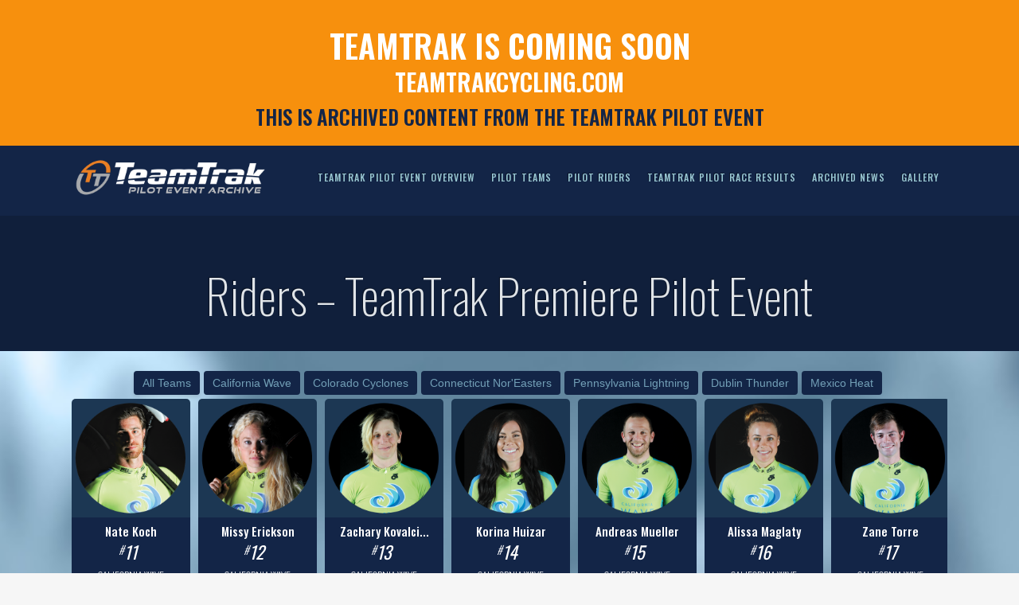

--- FILE ---
content_type: text/html; charset=UTF-8
request_url: https://worldcyclingleague.com/riders-teamtrak-pilot-event/
body_size: 22422
content:
	<!DOCTYPE html>
<html lang="en-US">
<head>
	<meta charset="UTF-8" />
	
				<meta name="viewport" content="width=device-width,initial-scale=1,user-scalable=no">
		            <link rel="shortcut icon" type="image/x-icon" href="https://worldcyclingleague.com/wp-content/uploads/2022/01/tt-icon.png">
            <link rel="apple-touch-icon" href="https://worldcyclingleague.com/wp-content/uploads/2022/01/tt-icon.png"/>
        
	<link rel="profile" href="http://gmpg.org/xfn/11" />
	<link rel="pingback" href="https://worldcyclingleague.com/xmlrpc.php" />

	<meta name='robots' content='index, follow, max-image-preview:large, max-snippet:-1, max-video-preview:-1' />

	<!-- This site is optimized with the Yoast SEO plugin v22.5 - https://yoast.com/wordpress/plugins/seo/ -->
	<title>Riders | TeamTrak Pilot Event Archive</title><link rel="preload" as="style" href="https://fonts.googleapis.com/css?family=Raleway%3A100%2C200%2C300%2C400%2C500%2C600%2C700%2C800%2C900%2C100italic%2C300italic%2C400italic%2C700italic%7COswald%3A100%2C200%2C300%2C400%2C500%2C600%2C700%2C800%2C900%2C100italic%2C300italic%2C400italic%2C700italic%7CRoboto%20Slab%3A100%2C200%2C300%2C400%2C500%2C600%2C700%2C800%2C900%2C100italic%2C300italic%2C400italic%2C700italic&#038;subset=latin%2Clatin-ext&#038;display=swap" /><link rel="stylesheet" href="https://fonts.googleapis.com/css?family=Raleway%3A100%2C200%2C300%2C400%2C500%2C600%2C700%2C800%2C900%2C100italic%2C300italic%2C400italic%2C700italic%7COswald%3A100%2C200%2C300%2C400%2C500%2C600%2C700%2C800%2C900%2C100italic%2C300italic%2C400italic%2C700italic%7CRoboto%20Slab%3A100%2C200%2C300%2C400%2C500%2C600%2C700%2C800%2C900%2C100italic%2C300italic%2C400italic%2C700italic&#038;subset=latin%2Clatin-ext&#038;display=swap" media="print" onload="this.media='all'" /><noscript><link rel="stylesheet" href="https://fonts.googleapis.com/css?family=Raleway%3A100%2C200%2C300%2C400%2C500%2C600%2C700%2C800%2C900%2C100italic%2C300italic%2C400italic%2C700italic%7COswald%3A100%2C200%2C300%2C400%2C500%2C600%2C700%2C800%2C900%2C100italic%2C300italic%2C400italic%2C700italic%7CRoboto%20Slab%3A100%2C200%2C300%2C400%2C500%2C600%2C700%2C800%2C900%2C100italic%2C300italic%2C400italic%2C700italic&#038;subset=latin%2Clatin-ext&#038;display=swap" /></noscript>
	<meta name="description" content="WCL presents high-speed bicycle racing on steeply banked indoor velodromes as highly entertaining sport. The unique, made for television format is perfectly suited for tech hungry action sports fans." />
	<link rel="canonical" href="https://worldcyclingleague.com/riders-teamtrak-pilot-event/" />
	<meta property="og:locale" content="en_US" />
	<meta property="og:type" content="article" />
	<meta property="og:title" content="Riders | TeamTrak Pilot Event Archive" />
	<meta property="og:description" content="WCL presents high-speed bicycle racing on steeply banked indoor velodromes as highly entertaining sport. The unique, made for television format is perfectly suited for tech hungry action sports fans." />
	<meta property="og:url" content="https://worldcyclingleague.com/riders-teamtrak-pilot-event/" />
	<meta property="og:site_name" content="TeamTrak Pilot Event Archive" />
	<meta property="article:publisher" content="https://www.facebook.com/teamtrakwcl" />
	<meta property="article:modified_time" content="2022-01-20T23:04:55+00:00" />
	<meta name="twitter:card" content="summary_large_image" />
	<meta name="twitter:site" content="@TeamTrakWCL" />
	<script type="application/ld+json" class="yoast-schema-graph">{"@context":"https://schema.org","@graph":[{"@type":"WebPage","@id":"https://worldcyclingleague.com/riders-teamtrak-pilot-event/","url":"https://worldcyclingleague.com/riders-teamtrak-pilot-event/","name":"Riders | TeamTrak Pilot Event Archive","isPartOf":{"@id":"https://worldcyclingleague.com/#website"},"datePublished":"2016-01-07T15:13:15+00:00","dateModified":"2022-01-20T23:04:55+00:00","description":"WCL presents high-speed bicycle racing on steeply banked indoor velodromes as highly entertaining sport. The unique, made for television format is perfectly suited for tech hungry action sports fans.","breadcrumb":{"@id":"https://worldcyclingleague.com/riders-teamtrak-pilot-event/#breadcrumb"},"inLanguage":"en-US","potentialAction":[{"@type":"ReadAction","target":["https://worldcyclingleague.com/riders-teamtrak-pilot-event/"]}]},{"@type":"BreadcrumbList","@id":"https://worldcyclingleague.com/riders-teamtrak-pilot-event/#breadcrumb","itemListElement":[{"@type":"ListItem","position":1,"name":"Home","item":"https://worldcyclingleague.com/"},{"@type":"ListItem","position":2,"name":"Riders"}]},{"@type":"WebSite","@id":"https://worldcyclingleague.com/#website","url":"https://worldcyclingleague.com/","name":"TeamTrak Pilot Event Archive","description":"","publisher":{"@id":"https://worldcyclingleague.com/#organization"},"potentialAction":[{"@type":"SearchAction","target":{"@type":"EntryPoint","urlTemplate":"https://worldcyclingleague.com/?s={search_term_string}"},"query-input":"required name=search_term_string"}],"inLanguage":"en-US"},{"@type":"Organization","@id":"https://worldcyclingleague.com/#organization","name":"TeamTrak Pilot Event Archive","url":"https://worldcyclingleague.com/","logo":{"@type":"ImageObject","inLanguage":"en-US","@id":"https://worldcyclingleague.com/#/schema/logo/image/","url":"https://worldcyclingleague.com/wp-content/uploads/2022/01/TeamTrak-Pilot.png","contentUrl":"https://worldcyclingleague.com/wp-content/uploads/2022/01/TeamTrak-Pilot.png","width":702,"height":200,"caption":"TeamTrak Pilot Event Archive"},"image":{"@id":"https://worldcyclingleague.com/#/schema/logo/image/"},"sameAs":["https://www.facebook.com/teamtrakwcl","https://x.com/TeamTrakWCL","https://www.instagram.com/teamtrakwcl/","https://www.linkedin.com/company/world-cycling-limited","https://www.youtube.com/channel/UCIsJC1mKoiw8aykPYTLRgvA"]}]}</script>
	<!-- / Yoast SEO plugin. -->


<link rel='dns-prefetch' href='//fonts.googleapis.com' />
<link href='https://fonts.gstatic.com' crossorigin rel='preconnect' />
<link rel="alternate" type="application/rss+xml" title="TeamTrak Pilot Event Archive &raquo; Feed" href="https://worldcyclingleague.com/feed/" />
<link rel="alternate" type="application/rss+xml" title="TeamTrak Pilot Event Archive &raquo; Comments Feed" href="https://worldcyclingleague.com/comments/feed/" />
<style id='wp-emoji-styles-inline-css' type='text/css'>

	img.wp-smiley, img.emoji {
		display: inline !important;
		border: none !important;
		box-shadow: none !important;
		height: 1em !important;
		width: 1em !important;
		margin: 0 0.07em !important;
		vertical-align: -0.1em !important;
		background: none !important;
		padding: 0 !important;
	}
</style>
<link rel='stylesheet' id='wp-block-library-css' href='https://worldcyclingleague.com/wp-includes/css/dist/block-library/style.min.css?ver=4edb3ca7e35500cd92337cd82c9b797e' type='text/css' media='all' />
<style id='classic-theme-styles-inline-css' type='text/css'>
/*! This file is auto-generated */
.wp-block-button__link{color:#fff;background-color:#32373c;border-radius:9999px;box-shadow:none;text-decoration:none;padding:calc(.667em + 2px) calc(1.333em + 2px);font-size:1.125em}.wp-block-file__button{background:#32373c;color:#fff;text-decoration:none}
</style>
<style id='global-styles-inline-css' type='text/css'>
body{--wp--preset--color--black: #000000;--wp--preset--color--cyan-bluish-gray: #abb8c3;--wp--preset--color--white: #ffffff;--wp--preset--color--pale-pink: #f78da7;--wp--preset--color--vivid-red: #cf2e2e;--wp--preset--color--luminous-vivid-orange: #ff6900;--wp--preset--color--luminous-vivid-amber: #fcb900;--wp--preset--color--light-green-cyan: #7bdcb5;--wp--preset--color--vivid-green-cyan: #00d084;--wp--preset--color--pale-cyan-blue: #8ed1fc;--wp--preset--color--vivid-cyan-blue: #0693e3;--wp--preset--color--vivid-purple: #9b51e0;--wp--preset--gradient--vivid-cyan-blue-to-vivid-purple: linear-gradient(135deg,rgba(6,147,227,1) 0%,rgb(155,81,224) 100%);--wp--preset--gradient--light-green-cyan-to-vivid-green-cyan: linear-gradient(135deg,rgb(122,220,180) 0%,rgb(0,208,130) 100%);--wp--preset--gradient--luminous-vivid-amber-to-luminous-vivid-orange: linear-gradient(135deg,rgba(252,185,0,1) 0%,rgba(255,105,0,1) 100%);--wp--preset--gradient--luminous-vivid-orange-to-vivid-red: linear-gradient(135deg,rgba(255,105,0,1) 0%,rgb(207,46,46) 100%);--wp--preset--gradient--very-light-gray-to-cyan-bluish-gray: linear-gradient(135deg,rgb(238,238,238) 0%,rgb(169,184,195) 100%);--wp--preset--gradient--cool-to-warm-spectrum: linear-gradient(135deg,rgb(74,234,220) 0%,rgb(151,120,209) 20%,rgb(207,42,186) 40%,rgb(238,44,130) 60%,rgb(251,105,98) 80%,rgb(254,248,76) 100%);--wp--preset--gradient--blush-light-purple: linear-gradient(135deg,rgb(255,206,236) 0%,rgb(152,150,240) 100%);--wp--preset--gradient--blush-bordeaux: linear-gradient(135deg,rgb(254,205,165) 0%,rgb(254,45,45) 50%,rgb(107,0,62) 100%);--wp--preset--gradient--luminous-dusk: linear-gradient(135deg,rgb(255,203,112) 0%,rgb(199,81,192) 50%,rgb(65,88,208) 100%);--wp--preset--gradient--pale-ocean: linear-gradient(135deg,rgb(255,245,203) 0%,rgb(182,227,212) 50%,rgb(51,167,181) 100%);--wp--preset--gradient--electric-grass: linear-gradient(135deg,rgb(202,248,128) 0%,rgb(113,206,126) 100%);--wp--preset--gradient--midnight: linear-gradient(135deg,rgb(2,3,129) 0%,rgb(40,116,252) 100%);--wp--preset--font-size--small: 13px;--wp--preset--font-size--medium: 20px;--wp--preset--font-size--large: 36px;--wp--preset--font-size--x-large: 42px;--wp--preset--spacing--20: 0.44rem;--wp--preset--spacing--30: 0.67rem;--wp--preset--spacing--40: 1rem;--wp--preset--spacing--50: 1.5rem;--wp--preset--spacing--60: 2.25rem;--wp--preset--spacing--70: 3.38rem;--wp--preset--spacing--80: 5.06rem;--wp--preset--shadow--natural: 6px 6px 9px rgba(0, 0, 0, 0.2);--wp--preset--shadow--deep: 12px 12px 50px rgba(0, 0, 0, 0.4);--wp--preset--shadow--sharp: 6px 6px 0px rgba(0, 0, 0, 0.2);--wp--preset--shadow--outlined: 6px 6px 0px -3px rgba(255, 255, 255, 1), 6px 6px rgba(0, 0, 0, 1);--wp--preset--shadow--crisp: 6px 6px 0px rgba(0, 0, 0, 1);}:where(.is-layout-flex){gap: 0.5em;}:where(.is-layout-grid){gap: 0.5em;}body .is-layout-flex{display: flex;}body .is-layout-flex{flex-wrap: wrap;align-items: center;}body .is-layout-flex > *{margin: 0;}body .is-layout-grid{display: grid;}body .is-layout-grid > *{margin: 0;}:where(.wp-block-columns.is-layout-flex){gap: 2em;}:where(.wp-block-columns.is-layout-grid){gap: 2em;}:where(.wp-block-post-template.is-layout-flex){gap: 1.25em;}:where(.wp-block-post-template.is-layout-grid){gap: 1.25em;}.has-black-color{color: var(--wp--preset--color--black) !important;}.has-cyan-bluish-gray-color{color: var(--wp--preset--color--cyan-bluish-gray) !important;}.has-white-color{color: var(--wp--preset--color--white) !important;}.has-pale-pink-color{color: var(--wp--preset--color--pale-pink) !important;}.has-vivid-red-color{color: var(--wp--preset--color--vivid-red) !important;}.has-luminous-vivid-orange-color{color: var(--wp--preset--color--luminous-vivid-orange) !important;}.has-luminous-vivid-amber-color{color: var(--wp--preset--color--luminous-vivid-amber) !important;}.has-light-green-cyan-color{color: var(--wp--preset--color--light-green-cyan) !important;}.has-vivid-green-cyan-color{color: var(--wp--preset--color--vivid-green-cyan) !important;}.has-pale-cyan-blue-color{color: var(--wp--preset--color--pale-cyan-blue) !important;}.has-vivid-cyan-blue-color{color: var(--wp--preset--color--vivid-cyan-blue) !important;}.has-vivid-purple-color{color: var(--wp--preset--color--vivid-purple) !important;}.has-black-background-color{background-color: var(--wp--preset--color--black) !important;}.has-cyan-bluish-gray-background-color{background-color: var(--wp--preset--color--cyan-bluish-gray) !important;}.has-white-background-color{background-color: var(--wp--preset--color--white) !important;}.has-pale-pink-background-color{background-color: var(--wp--preset--color--pale-pink) !important;}.has-vivid-red-background-color{background-color: var(--wp--preset--color--vivid-red) !important;}.has-luminous-vivid-orange-background-color{background-color: var(--wp--preset--color--luminous-vivid-orange) !important;}.has-luminous-vivid-amber-background-color{background-color: var(--wp--preset--color--luminous-vivid-amber) !important;}.has-light-green-cyan-background-color{background-color: var(--wp--preset--color--light-green-cyan) !important;}.has-vivid-green-cyan-background-color{background-color: var(--wp--preset--color--vivid-green-cyan) !important;}.has-pale-cyan-blue-background-color{background-color: var(--wp--preset--color--pale-cyan-blue) !important;}.has-vivid-cyan-blue-background-color{background-color: var(--wp--preset--color--vivid-cyan-blue) !important;}.has-vivid-purple-background-color{background-color: var(--wp--preset--color--vivid-purple) !important;}.has-black-border-color{border-color: var(--wp--preset--color--black) !important;}.has-cyan-bluish-gray-border-color{border-color: var(--wp--preset--color--cyan-bluish-gray) !important;}.has-white-border-color{border-color: var(--wp--preset--color--white) !important;}.has-pale-pink-border-color{border-color: var(--wp--preset--color--pale-pink) !important;}.has-vivid-red-border-color{border-color: var(--wp--preset--color--vivid-red) !important;}.has-luminous-vivid-orange-border-color{border-color: var(--wp--preset--color--luminous-vivid-orange) !important;}.has-luminous-vivid-amber-border-color{border-color: var(--wp--preset--color--luminous-vivid-amber) !important;}.has-light-green-cyan-border-color{border-color: var(--wp--preset--color--light-green-cyan) !important;}.has-vivid-green-cyan-border-color{border-color: var(--wp--preset--color--vivid-green-cyan) !important;}.has-pale-cyan-blue-border-color{border-color: var(--wp--preset--color--pale-cyan-blue) !important;}.has-vivid-cyan-blue-border-color{border-color: var(--wp--preset--color--vivid-cyan-blue) !important;}.has-vivid-purple-border-color{border-color: var(--wp--preset--color--vivid-purple) !important;}.has-vivid-cyan-blue-to-vivid-purple-gradient-background{background: var(--wp--preset--gradient--vivid-cyan-blue-to-vivid-purple) !important;}.has-light-green-cyan-to-vivid-green-cyan-gradient-background{background: var(--wp--preset--gradient--light-green-cyan-to-vivid-green-cyan) !important;}.has-luminous-vivid-amber-to-luminous-vivid-orange-gradient-background{background: var(--wp--preset--gradient--luminous-vivid-amber-to-luminous-vivid-orange) !important;}.has-luminous-vivid-orange-to-vivid-red-gradient-background{background: var(--wp--preset--gradient--luminous-vivid-orange-to-vivid-red) !important;}.has-very-light-gray-to-cyan-bluish-gray-gradient-background{background: var(--wp--preset--gradient--very-light-gray-to-cyan-bluish-gray) !important;}.has-cool-to-warm-spectrum-gradient-background{background: var(--wp--preset--gradient--cool-to-warm-spectrum) !important;}.has-blush-light-purple-gradient-background{background: var(--wp--preset--gradient--blush-light-purple) !important;}.has-blush-bordeaux-gradient-background{background: var(--wp--preset--gradient--blush-bordeaux) !important;}.has-luminous-dusk-gradient-background{background: var(--wp--preset--gradient--luminous-dusk) !important;}.has-pale-ocean-gradient-background{background: var(--wp--preset--gradient--pale-ocean) !important;}.has-electric-grass-gradient-background{background: var(--wp--preset--gradient--electric-grass) !important;}.has-midnight-gradient-background{background: var(--wp--preset--gradient--midnight) !important;}.has-small-font-size{font-size: var(--wp--preset--font-size--small) !important;}.has-medium-font-size{font-size: var(--wp--preset--font-size--medium) !important;}.has-large-font-size{font-size: var(--wp--preset--font-size--large) !important;}.has-x-large-font-size{font-size: var(--wp--preset--font-size--x-large) !important;}
.wp-block-navigation a:where(:not(.wp-element-button)){color: inherit;}
:where(.wp-block-post-template.is-layout-flex){gap: 1.25em;}:where(.wp-block-post-template.is-layout-grid){gap: 1.25em;}
:where(.wp-block-columns.is-layout-flex){gap: 2em;}:where(.wp-block-columns.is-layout-grid){gap: 2em;}
.wp-block-pullquote{font-size: 1.5em;line-height: 1.6;}
</style>
<link rel='stylesheet' id='esg-plugin-settings-css' href='https://worldcyclingleague.com/wp-content/plugins/essential-grid/public/assets/css/settings.css?ver=3.0.17.1' type='text/css' media='all' />
<link rel='stylesheet' id='tp-fontello-css' href='https://worldcyclingleague.com/wp-content/plugins/essential-grid/public/assets/font/fontello/css/fontello.css?ver=3.0.17.1' type='text/css' media='all' />
<link rel='stylesheet' id='mediaelement-css' href='https://worldcyclingleague.com/wp-includes/js/mediaelement/mediaelementplayer-legacy.min.css?ver=4.2.17' type='text/css' media='all' />
<link rel='stylesheet' id='wp-mediaelement-css' href='https://worldcyclingleague.com/wp-includes/js/mediaelement/wp-mediaelement.min.css?ver=4edb3ca7e35500cd92337cd82c9b797e' type='text/css' media='all' />
<link rel='stylesheet' id='bridge-default-style-css' href='https://worldcyclingleague.com/wp-content/themes/bridge/style.css?ver=4edb3ca7e35500cd92337cd82c9b797e' type='text/css' media='all' />
<link rel='stylesheet' id='bridge-qode-font_awesome-css' href='https://worldcyclingleague.com/wp-content/themes/bridge/css/font-awesome/css/font-awesome.min.css?ver=4edb3ca7e35500cd92337cd82c9b797e' type='text/css' media='all' />
<link rel='stylesheet' id='bridge-qode-font_elegant-css' href='https://worldcyclingleague.com/wp-content/themes/bridge/css/elegant-icons/style.min.css?ver=4edb3ca7e35500cd92337cd82c9b797e' type='text/css' media='all' />
<link rel='stylesheet' id='bridge-qode-linea_icons-css' href='https://worldcyclingleague.com/wp-content/themes/bridge/css/linea-icons/style.css?ver=4edb3ca7e35500cd92337cd82c9b797e' type='text/css' media='all' />
<link rel='stylesheet' id='bridge-qode-dripicons-css' href='https://worldcyclingleague.com/wp-content/themes/bridge/css/dripicons/dripicons.css?ver=4edb3ca7e35500cd92337cd82c9b797e' type='text/css' media='all' />
<link rel='stylesheet' id='bridge-qode-kiko-css' href='https://worldcyclingleague.com/wp-content/themes/bridge/css/kiko/kiko-all.css?ver=4edb3ca7e35500cd92337cd82c9b797e' type='text/css' media='all' />
<link rel='stylesheet' id='bridge-qode-font_awesome_5-css' href='https://worldcyclingleague.com/wp-content/themes/bridge/css/font-awesome-5/css/font-awesome-5.min.css?ver=4edb3ca7e35500cd92337cd82c9b797e' type='text/css' media='all' />
<link rel='stylesheet' id='bridge-stylesheet-css' href='https://worldcyclingleague.com/wp-content/themes/bridge/css/stylesheet.min.css?ver=4edb3ca7e35500cd92337cd82c9b797e' type='text/css' media='all' />
<style id='bridge-stylesheet-inline-css' type='text/css'>
   .page-id-1543.disabled_footer_top .footer_top_holder, .page-id-1543.disabled_footer_bottom .footer_bottom_holder { display: none;}


</style>
<link rel='stylesheet' id='bridge-print-css' href='https://worldcyclingleague.com/wp-content/themes/bridge/css/print.css?ver=4edb3ca7e35500cd92337cd82c9b797e' type='text/css' media='all' />
<link rel='stylesheet' id='bridge-style-dynamic-css' href='https://worldcyclingleague.com/wp-content/cache/busting/1/wp-content/themes/bridge/css/style_dynamic_callback.css' type='text/css' media='all' />
<link rel='stylesheet' id='bridge-responsive-css' href='https://worldcyclingleague.com/wp-content/themes/bridge/css/responsive.min.css?ver=4edb3ca7e35500cd92337cd82c9b797e' type='text/css' media='all' />
<link rel='stylesheet' id='bridge-style-dynamic-responsive-css' href='https://worldcyclingleague.com/wp-content/cache/busting/1/wp-content/themes/bridge/css/style_dynamic_responsive_callback.css' type='text/css' media='all' />
<style id='bridge-style-dynamic-responsive-inline-css' type='text/css'>
aside .widget {
    margin: 0 0 5px;
}
.sidebar {
margin-top:50px;
}
.blog_single .post_text_inner h3 {
margin:0!important;
font-size:22px!important;
font-weight:400;
text-align:left!important;
}
.blog_single .post_text_inner h3 {
padding:0 2.5em!important;
}
@media only screen and (max-width: 1000px){ 
.postid-3706 .textwidget {
display:none;
}
}
.custom-caption {
text-transform:uppercase;
font-size:12px!important;
text-align:right;
font-weight:300!important;
color:#e9e9e9!important;
font-family:oswald, sans-serif;
margin-bottom:1.5em!important;
padding-right:5.5em!important;
}
.custom-photo-caption p{
text-transform:uppercase;
font-size:14px!important;
font-weight:300;
margin:0!important;
font-family:oswald, sans-serif;
}
</style>
<link rel='stylesheet' id='js_composer_front-css' href='https://worldcyclingleague.com/wp-content/plugins/js_composer/assets/css/js_composer.min.css?ver=7.6' type='text/css' media='all' />

<link rel='stylesheet' id='bridge-core-dashboard-style-css' href='https://worldcyclingleague.com/wp-content/plugins/bridge-core/modules/core-dashboard/assets/css/core-dashboard.min.css?ver=4edb3ca7e35500cd92337cd82c9b797e' type='text/css' media='all' />
<link rel='stylesheet' id='tablepress-default-css' href='https://worldcyclingleague.com/wp-content/plugins/tablepress/css/build/default.css?ver=2.3' type='text/css' media='all' />
<link rel='stylesheet' id='childstyle-css' href='https://worldcyclingleague.com/wp-content/themes/wcl-custom-theme/style.css?ver=4edb3ca7e35500cd92337cd82c9b797e' type='text/css' media='all' />
<script type="text/javascript" src="https://worldcyclingleague.com/wp-includes/js/jquery/jquery.min.js?ver=3.7.1" id="jquery-core-js"></script>
<script type="text/javascript" src="https://worldcyclingleague.com/wp-includes/js/jquery/jquery-migrate.min.js?ver=3.4.1" id="jquery-migrate-js"></script>
<script></script><link rel="https://api.w.org/" href="https://worldcyclingleague.com/wp-json/" /><link rel="alternate" type="application/json" href="https://worldcyclingleague.com/wp-json/wp/v2/pages/1543" /><link rel="EditURI" type="application/rsd+xml" title="RSD" href="https://worldcyclingleague.com/xmlrpc.php?rsd" />

<link rel='shortlink' href='https://worldcyclingleague.com/?p=1543' />
<link rel="alternate" type="application/json+oembed" href="https://worldcyclingleague.com/wp-json/oembed/1.0/embed?url=https%3A%2F%2Fworldcyclingleague.com%2Friders-teamtrak-pilot-event%2F" />
<link rel="alternate" type="text/xml+oembed" href="https://worldcyclingleague.com/wp-json/oembed/1.0/embed?url=https%3A%2F%2Fworldcyclingleague.com%2Friders-teamtrak-pilot-event%2F&#038;format=xml" />
<meta name="generator" content="Powered by WPBakery Page Builder - drag and drop page builder for WordPress."/>
		<style type="text/css" id="wp-custom-css">
			.rider-instagram-grid {
	display:none;
}



.teamtrak-home-logo {
	padding-top:2em;
}

div#comments, a.post_comments, span.dots {
	display:none;
}
	
	.page-title-donation h1 {
	padding:0em 10% 1em;

		font-size:60px!important;

}

.sw-quote p {
	color:#fff!important;
	font-size: 22px!important;
	font-weight:600!important;
}
.sw-quote {
	padding-top:30px;
}
.velo-button {
	background: #132547!important;
	color:#fff!important;
	border:1px solid transparent!important;
	font-weight:800!important;
	font-size:21px!important;
	text-transform:none!important;

}
.velo-button:hover {
	background:#fff!important;
color: #132547!important;
}
.vdf-content h1{
font-size:45px;
}

/* Custom Facebook Feed */
.cff-post-desc {
color:#98c6d2;
font-style:italic;
}
.cff-post-desc a {
color:#f9a73f;
}
#cff .cff-load-more {
color:#fff!important;
}
/* Custom Facebook Feed - End */		</style>
		<noscript><style> .wpb_animate_when_almost_visible { opacity: 1; }</style></noscript></head>

<body class="page-template page-template-full_width page-template-full_width-php page page-id-1543 bridge-core-3.1.7  qode-title-hidden qode-child-theme-ver-1.0.0 qode-theme-ver-30.4.2 qode-theme-bridge disabled_footer_top qode_header_in_grid wpb-js-composer js-comp-ver-7.6 vc_responsive" itemscope itemtype="http://schema.org/WebPage">




<div class="wrapper">
	<div class="wrapper_inner">

    
		<!-- Google Analytics start -->
					<script>
				var _gaq = _gaq || [];
				_gaq.push(['_setAccount', 'UA-70938483-1']);
				_gaq.push(['_trackPageview']);

				(function() {
					var ga = document.createElement('script'); ga.type = 'text/javascript'; ga.async = true;
					ga.src = ('https:' == document.location.protocol ? 'https://ssl' : 'http://www') + '.google-analytics.com/ga.js';
					var s = document.getElementsByTagName('script')[0]; s.parentNode.insertBefore(ga, s);
				})();
			</script>
				<!-- Google Analytics end -->

		
	<header class=" has_top scroll_header_top_area light fixed scrolled_not_transparent page_header">
	<div class="header_inner clearfix">
				<div class="header_top_bottom_holder">
				<div class="header_top clearfix" style='background-color:rgba(23, 37, 52, 1);' >
				<div class="container">
			<div class="container_inner clearfix">
														<div class="left">
						<div class="inner">
													</div>
					</div>
					<div class="right">
						<div class="inner">
							<div class="header-widget widget_block widget_text header-right-widget">
<p></p>
</div><div class="header-widget widget_block header-right-widget">
<h1 class="wp-block-heading top-announcement">TeamTrak is coming soon</h1>
</div><div class="header-widget widget_block widget_text header-right-widget">
<p class="top-bar-link"><a href="https://teamtrakcycling.com/" data-type="URL" data-id="https://teamtrakcycling.com/" target="_blank" rel="noreferrer noopener">teamtrakcycling.com</a></p>
</div><div class="header-widget widget_block widget_text header-right-widget">
<p class="notice-block-header">This is Archived Content From the TeamTrak Pilot Event</p>
</div>						</div>
					</div>
													</div>
		</div>
		</div>

			<div class="header_bottom clearfix" style=' background-color:rgba(255, 255, 255, 1);' >
								<div class="container">
					<div class="container_inner clearfix">
																				<div class="header_inner_left">
																	<div class="mobile_menu_button">
		<span>
			<i class="qode_icon_font_awesome fa fa-bars " ></i>		</span>
	</div>
								<div class="logo_wrapper" >
	<div class="q_logo">
		<a itemprop="url" href="https://worldcyclingleague.com/" >
             <img itemprop="image" class="normal" src="https://worldcyclingleague.com/wp-content/uploads/2022/01/TeamTrak-Pilot.png" alt="Logo"> 			 <img itemprop="image" class="light" src="https://worldcyclingleague.com/wp-content/uploads/2022/01/TeamTrak-Pilot.png" alt="Logo"/> 			 <img itemprop="image" class="dark" src="https://worldcyclingleague.com/wp-content/uploads/2022/01/TeamTrak-Pilot.png" alt="Logo"/> 			 <img itemprop="image" class="sticky" src="https://worldcyclingleague.com/wp-content/uploads/2022/01/TeamTrak-Pilot.png" alt="Logo"/> 			 <img itemprop="image" class="mobile" src="https://worldcyclingleague.com/wp-content/uploads/2022/01/TT-Pilot.png" alt="Logo"/> 					</a>
	</div>
	</div>															</div>
															<div class="header_inner_right">
									<div class="side_menu_button_wrapper right">
																														<div class="side_menu_button">
																																	
										</div>
									</div>
								</div>
							
							
							<nav class="main_menu drop_down right">
								<ul id="menu-main-menu" class=""><li id="nav-menu-item-1441" class="menu-item menu-item-type-post_type menu-item-object-page  narrow"><a href="https://worldcyclingleague.com/teamtrak-pilot-event-overview/" class=""><i class="menu_icon blank fa"></i><span>TeamTrak Pilot Event Overview</span><span class="plus"></span></a></li>
<li id="nav-menu-item-1556" class="menu-item menu-item-type-post_type menu-item-object-page  narrow"><a href="https://worldcyclingleague.com/the-first-teams-teamtrak-pilot-event/" class=""><i class="menu_icon blank fa"></i><span>Pilot Teams</span><span class="plus"></span></a></li>
<li id="nav-menu-item-1545" class="menu-item menu-item-type-post_type menu-item-object-page current-menu-item page_item page-item-1543 current_page_item active narrow"><a href="https://worldcyclingleague.com/riders-teamtrak-pilot-event/" class=" current "><i class="menu_icon blank fa"></i><span>Pilot Riders</span><span class="plus"></span></a></li>
<li id="nav-menu-item-3784" class="menu-item menu-item-type-post_type menu-item-object-page  narrow"><a href="https://worldcyclingleague.com/teamtrak-premiere-pilot-race-results/" class=""><i class="menu_icon blank fa"></i><span>TeamTrak Pilot Race Results</span><span class="plus"></span></a></li>
<li id="nav-menu-item-4491" class="menu-item menu-item-type-post_type menu-item-object-page  narrow"><a href="https://worldcyclingleague.com/teamtrak-archived-news-and-articles/" class=""><i class="menu_icon blank fa"></i><span>Archived News</span><span class="plus"></span></a></li>
<li id="nav-menu-item-1954" class="menu-item menu-item-type-post_type menu-item-object-page  narrow"><a href="https://worldcyclingleague.com/teamtrak-pilot-gallery/" class=""><i class="menu_icon blank fa"></i><span>Gallery</span><span class="plus"></span></a></li>
</ul>							</nav>
														<nav class="mobile_menu">
	<ul id="menu-main-menu-1" class=""><li id="mobile-menu-item-1441" class="menu-item menu-item-type-post_type menu-item-object-page "><a href="https://worldcyclingleague.com/teamtrak-pilot-event-overview/" class=""><span>TeamTrak Pilot Event Overview</span></a><span class="mobile_arrow"><i class="fa fa-angle-right"></i><i class="fa fa-angle-down"></i></span></li>
<li id="mobile-menu-item-1556" class="menu-item menu-item-type-post_type menu-item-object-page "><a href="https://worldcyclingleague.com/the-first-teams-teamtrak-pilot-event/" class=""><span>Pilot Teams</span></a><span class="mobile_arrow"><i class="fa fa-angle-right"></i><i class="fa fa-angle-down"></i></span></li>
<li id="mobile-menu-item-1545" class="menu-item menu-item-type-post_type menu-item-object-page current-menu-item page_item page-item-1543 current_page_item active"><a href="https://worldcyclingleague.com/riders-teamtrak-pilot-event/" class=" current "><span>Pilot Riders</span></a><span class="mobile_arrow"><i class="fa fa-angle-right"></i><i class="fa fa-angle-down"></i></span></li>
<li id="mobile-menu-item-3784" class="menu-item menu-item-type-post_type menu-item-object-page "><a href="https://worldcyclingleague.com/teamtrak-premiere-pilot-race-results/" class=""><span>TeamTrak Pilot Race Results</span></a><span class="mobile_arrow"><i class="fa fa-angle-right"></i><i class="fa fa-angle-down"></i></span></li>
<li id="mobile-menu-item-4491" class="menu-item menu-item-type-post_type menu-item-object-page "><a href="https://worldcyclingleague.com/teamtrak-archived-news-and-articles/" class=""><span>Archived News</span></a><span class="mobile_arrow"><i class="fa fa-angle-right"></i><i class="fa fa-angle-down"></i></span></li>
<li id="mobile-menu-item-1954" class="menu-item menu-item-type-post_type menu-item-object-page "><a href="https://worldcyclingleague.com/teamtrak-pilot-gallery/" class=""><span>Gallery</span></a><span class="mobile_arrow"><i class="fa fa-angle-right"></i><i class="fa fa-angle-down"></i></span></li>
</ul></nav>																				</div>
					</div>
									</div>
			</div>
		</div>
</header>	<a id="back_to_top" href="#">
        <span class="fa-stack">
            <i class="qode_icon_font_awesome fa fa-arrow-up " ></i>        </span>
	</a>
	
	
    
    	
    
    <div class="content content_top_margin">
        <div class="content_inner  ">
    					<div class="full_width">
	<div class="full_width_inner" >
										<div class="wpb-content-wrapper"><div      class="vc_row wpb_row section vc_row-fluid  text-container-intro" style=' text-align:left;'><div class=" full_section_inner clearfix"><div class="wpb_column vc_column_container vc_col-sm-12"><div class="vc_column-inner"><div class="wpb_wrapper">
	<div class="wpb_text_column wpb_content_element  page-intro">
		<div class="wpb_wrapper">
			<h1>Riders &#8211; TeamTrak Premiere Pilot Event</h1>
<p><em class="notice-block">This is archived content from the 2016 TeamTrak Pilot</em></p>

		</div> 
	</div> </div></div></div></div></div><div      class="vc_row wpb_row section vc_row-fluid  grid-container grid_section" style='background-image:url(https://worldcyclingleague.com/wp-content/uploads/2015/10/cyclists-1920x400.jpg); text-align:left;'><div class=" section_inner clearfix"><div class='section_inner_margin clearfix'><div class="wpb_column vc_column_container vc_col-sm-12"><div class="vc_column-inner"><div class="wpb_wrapper"><style type="text/css">a.eg-henryharrison-element-1,a.eg-henryharrison-element-2{-webkit-transition:all .4s linear;   -moz-transition:all .4s linear;   -o-transition:all .4s linear;   -ms-transition:all .4s linear;   transition:all .4s linear}.eg-jimmy-carter-element-11 i:before{margin-left:0px; margin-right:0px}.eg-harding-element-17{letter-spacing:1px}.eg-harding-wrapper .esg-entry-media{overflow:hidden; box-sizing:border-box;   -webkit-box-sizing:border-box;   -moz-box-sizing:border-box;   padding:30px 30px 0px 30px}.eg-harding-wrapper .esg-media-poster{overflow:hidden; border-radius:50%;   -webkit-border-radius:50%;   -moz-border-radius:50%}.eg-ulysses-s-grant-wrapper .esg-entry-media{overflow:hidden; box-sizing:border-box;   -webkit-box-sizing:border-box;   -moz-box-sizing:border-box;   padding:30px 30px 0px 30px}.eg-ulysses-s-grant-wrapper .esg-media-poster{overflow:hidden; border-radius:50%;   -webkit-border-radius:50%;   -moz-border-radius:50%}.eg-richard-nixon-wrapper .esg-entry-media{overflow:hidden; box-sizing:border-box;   -webkit-box-sizing:border-box;   -moz-box-sizing:border-box;   padding:30px 30px 0px 30px}.eg-richard-nixon-wrapper .esg-media-poster{overflow:hidden; border-radius:50%;   -webkit-border-radius:50%;   -moz-border-radius:50%}.eg-herbert-hoover-wrapper .esg-media-poster{filter:url("data:image/svg+xml;utf8,<svg xmlns='http://www.w3.org/2000/svg'><filter id='grayscale'><feColorMatrix type='matrix' values='0.3333 0.3333 0.3333 0 0 0.3333 0.3333 0.3333 0 0 0.3333 0.3333 0.3333 0 0 0 0 0 1 0'/></filter></svg>#grayscale");   filter:gray;   -webkit-filter:grayscale(100%)}.eg-herbert-hoover-wrapper:hover .esg-media-poster{filter:url("data:image/svg+xml;utf8,<svg xmlns='http://www.w3.org/2000/svg'><filter id='grayscale'><feColorMatrix type='matrix' values='1 0 0 0 0,0 1 0 0 0,0 0 1 0 0,0 0 0 1 0'/></filter></svg>#grayscale");  -webkit-filter:grayscale(0%)}.eg-lyndon-johnson-wrapper .esg-media-poster{filter:url("data:image/svg+xml;utf8,<svg xmlns='http://www.w3.org/2000/svg'><filter id='grayscale'><feColorMatrix type='matrix' values='0.3333 0.3333 0.3333 0 0 0.3333 0.3333 0.3333 0 0 0.3333 0.3333 0.3333 0 0 0 0 0 1 0'/></filter></svg>#grayscale");   filter:gray;   -webkit-filter:grayscale(100%)}.eg-lyndon-johnson-wrapper:hover .esg-media-poster{filter:url("data:image/svg+xml;utf8,<svg xmlns='http://www.w3.org/2000/svg'><filter id='grayscale'><feColorMatrix type='matrix' values='1 0 0 0 0,0 1 0 0 0,0 0 1 0 0,0 0 0 1 0'/></filter></svg>#grayscale");  -webkit-filter:grayscale(0%)}.esg-overlay.eg-ronald-reagan-container{background:-moz-linear-gradient(top,rgba(0,0,0,0) 50%,rgba(0,0,0,0.83) 99%,rgba(0,0,0,0.85) 100%); background:-webkit-gradient(linear,left top,left bottom,color-stop(50%,rgba(0,0,0,0)),color-stop(99%,rgba(0,0,0,0.83)),color-stop(100%,rgba(0,0,0,0.85))); background:-webkit-linear-gradient(top,rgba(0,0,0,0) 50%,rgba(0,0,0,0.83) 99%,rgba(0,0,0,0.85) 100%); background:-o-linear-gradient(top,rgba(0,0,0,0) 50%,rgba(0,0,0,0.83) 99%,rgba(0,0,0,0.85) 100%); background:-ms-linear-gradient(top,rgba(0,0,0,0) 50%,rgba(0,0,0,0.83) 99%,rgba(0,0,0,0.85) 100%); background:linear-gradient(to bottom,rgba(0,0,0,0) 50%,rgba(0,0,0,0.83) 99%,rgba(0,0,0,0.85) 100%); filter:progid:DXImageTransform.Microsoft.gradient( startColorstr='#00000000',endColorstr='#d9000000',GradientType=0 )}.eg-georgebush-wrapper .esg-entry-cover{background:-moz-linear-gradient(top,rgba(0,0,0,0) 50%,rgba(0,0,0,0.83) 99%,rgba(0,0,0,0.85) 100%); background:-webkit-gradient(linear,left top,left bottom,color-stop(50%,rgba(0,0,0,0)),color-stop(99%,rgba(0,0,0,0.83)),color-stop(100%,rgba(0,0,0,0.85))); background:-webkit-linear-gradient(top,rgba(0,0,0,0) 50%,rgba(0,0,0,0.83) 99%,rgba(0,0,0,0.85) 100%); background:-o-linear-gradient(top,rgba(0,0,0,0) 50%,rgba(0,0,0,0.83) 99%,rgba(0,0,0,0.85) 100%); background:-ms-linear-gradient(top,rgba(0,0,0,0) 50%,rgba(0,0,0,0.83) 99%,rgba(0,0,0,0.85) 100%); background:linear-gradient(to bottom,rgba(0,0,0,0) 50%,rgba(0,0,0,0.83) 99%,rgba(0,0,0,0.85) 100%); filter:progid:DXImageTransform.Microsoft.gradient( startColorstr='#00000000',endColorstr='#d9000000',GradientType=0 )}.eg-jefferson-wrapper{-webkit-border-radius:5px !important; -moz-border-radius:5px !important; border-radius:5px !important; -webkit-mask-image:url([data-uri]) !important}.eg-monroe-element-1{text-shadow:0px 1px 3px rgba(0,0,0,0.1)}.eg-lyndon-johnson-wrapper .esg-entry-cover{background:-moz-radial-gradient(center,ellipse cover,rgba(0,0,0,0.35) 0%,rgba(18,18,18,0) 96%,rgba(19,19,19,0) 100%); background:-webkit-gradient(radial,center center,0px,center center,100%,color-stop(0%,rgba(0,0,0,0.35)),color-stop(96%,rgba(18,18,18,0)),color-stop(100%,rgba(19,19,19,0))); background:-webkit-radial-gradient(center,ellipse cover,rgba(0,0,0,0.35) 0%,rgba(18,18,18,0) 96%,rgba(19,19,19,0) 100%); background:-o-radial-gradient(center,ellipse cover,rgba(0,0,0,0.35) 0%,rgba(18,18,18,0) 96%,rgba(19,19,19,0) 100%); background:-ms-radial-gradient(center,ellipse cover,rgba(0,0,0,0.35) 0%,rgba(18,18,18,0) 96%,rgba(19,19,19,0) 100%); background:radial-gradient(ellipse at center,rgba(0,0,0,0.35) 0%,rgba(18,18,18,0) 96%,rgba(19,19,19,0) 100%); filter:progid:DXImageTransform.Microsoft.gradient( startColorstr='#59000000',endColorstr='#00131313',GradientType=1 )}.eg-wilbert-wrapper .esg-entry-cover{background:-moz-radial-gradient(center,ellipse cover,rgba(0,0,0,0.35) 0%,rgba(18,18,18,0) 96%,rgba(19,19,19,0) 100%); background:-webkit-gradient(radial,center center,0px,center center,100%,color-stop(0%,rgba(0,0,0,0.35)),color-stop(96%,rgba(18,18,18,0)),color-stop(100%,rgba(19,19,19,0))); background:-webkit-radial-gradient(center,ellipse cover,rgba(0,0,0,0.35) 0%,rgba(18,18,18,0) 96%,rgba(19,19,19,0) 100%); background:-o-radial-gradient(center,ellipse cover,rgba(0,0,0,0.35) 0%,rgba(18,18,18,0) 96%,rgba(19,19,19,0) 100%); background:-ms-radial-gradient(center,ellipse cover,rgba(0,0,0,0.35) 0%,rgba(18,18,18,0) 96%,rgba(19,19,19,0) 100%); background:radial-gradient(ellipse at center,rgba(0,0,0,0.35) 0%,rgba(18,18,18,0) 96%,rgba(19,19,19,0) 100%); filter:progid:DXImageTransform.Microsoft.gradient( startColorstr='#59000000',endColorstr='#00131313',GradientType=1 )}.eg-wilbert-wrapper .esg-media-poster{-webkit-transition:0.4s ease-in-out;  -moz-transition:0.4s ease-in-out;  -o-transition:0.4s ease-in-out;  transition:0.4s ease-in-out;  filter:url("data:image/svg+xml;utf8,<svg xmlns='http://www.w3.org/2000/svg'><filter id='grayscale'><feColorMatrix type='matrix' values='0.3333 0.3333 0.3333 0 0 0.3333 0.3333 0.3333 0 0 0.3333 0.3333 0.3333 0 0 0 0 0 1 0'/></filter></svg>#grayscale");   filter:gray;   -webkit-filter:grayscale(100%)}.eg-wilbert-wrapper:hover .esg-media-poster{filter:url("data:image/svg+xml;utf8,<svg xmlns='http://www.w3.org/2000/svg'><filter id='grayscale'><feColorMatrix type='matrix' values='1 0 0 0 0,0 1 0 0 0,0 0 1 0 0,0 0 0 1 0'/></filter></svg>#grayscale");  -webkit-filter:grayscale(0%)}.eg-phillie-element-3:after{content:" ";width:0px;height:0px;border-style:solid;border-width:5px 5px 0 5px;border-color:#000 transparent transparent transparent;left:50%;margin-left:-5px; bottom:-5px; position:absolute}.eg-howardtaft-wrapper .esg-media-poster,.eg-howardtaft-wrapper .esg-media-poster{filter:url("data:image/svg+xml;utf8,<svg xmlns='http://www.w3.org/2000/svg'><filter id='grayscale'><feColorMatrix type='matrix' values='1 0 0 0 0,0 1 0 0 0,0 0 1 0 0,0 0 0 1 0'/></filter></svg>#grayscale");  -webkit-filter:grayscale(0%)}.eg-howardtaft-wrapper:hover .esg-media-poster,.eg-howardtaft-wrapper:hover .esg-media-poster{filter:url("data:image/svg+xml;utf8,<svg xmlns='http://www.w3.org/2000/svg'><filter id='grayscale'><feColorMatrix type='matrix' values='0.3333 0.3333 0.3333 0 0 0.3333 0.3333 0.3333 0 0 0.3333 0.3333 0.3333 0 0 0 0 0 1 0'/></filter></svg>#grayscale");   filter:gray;   -webkit-filter:grayscale(100%)}.myportfolio-container .added_to_cart.wc-forward{font-family:"Open Sans"; font-size:13px; color:#fff; margin-top:10px}.esgbox-title.esgbox-title-outside-wrap{font-size:15px; font-weight:700; text-align:center}.esgbox-title.esgbox-title-inside-wrap{padding-bottom:10px; font-size:15px; font-weight:700; text-align:center}.esg-content.eg-twitterstream-element-33-a{display:inline-block}.eg-twitterstream-element-35{word-break:break-all}.esg-overlay.eg-twitterstream-container{background:-moz-linear-gradient(top,rgba(0,0,0,0) 50%,rgba(0,0,0,0.83) 99%,rgba(0,0,0,0.85) 100%); background:-webkit-gradient(linear,left top,left bottom,color-stop(50%,rgba(0,0,0,0)),color-stop(99%,rgba(0,0,0,0.83)),color-stop(100%,rgba(0,0,0,0.85))); background:-webkit-linear-gradient(top,rgba(0,0,0,0) 50%,rgba(0,0,0,0.83) 99%,rgba(0,0,0,0.85) 100%); background:-o-linear-gradient(top,rgba(0,0,0,0) 50%,rgba(0,0,0,0.83) 99%,rgba(0,0,0,0.85) 100%); background:-ms-linear-gradient(top,rgba(0,0,0,0) 50%,rgba(0,0,0,0.83) 99%,rgba(0,0,0,0.85) 100%); background:linear-gradient(to bottom,rgba(0,0,0,0) 50%,rgba(0,0,0,0.83) 99%,rgba(0,0,0,0.85) 100%); filter:progid:DXImageTransform.Microsoft.gradient( startColorstr='#00000000',endColorstr='#d9000000',GradientType=0 )}.esg-content.eg-facebookstream-element-33-a{display:inline-block}.eg-facebookstream-element-0{word-break:break-all}.esg-overlay.eg-flickrstream-container{background:-moz-linear-gradient(top,rgba(0,0,0,0) 50%,rgba(0,0,0,0.83) 99%,rgba(0,0,0,0.85) 100%); background:-webkit-gradient(linear,left top,left bottom,color-stop(50%,rgba(0,0,0,0)),color-stop(99%,rgba(0,0,0,0.83)),color-stop(100%,rgba(0,0,0,0.85))); background:-webkit-linear-gradient(top,rgba(0,0,0,0) 50%,rgba(0,0,0,0.83) 99%,rgba(0,0,0,0.85) 100%); background:-o-linear-gradient(top,rgba(0,0,0,0) 50%,rgba(0,0,0,0.83) 99%,rgba(0,0,0,0.85) 100%); background:-ms-linear-gradient(top,rgba(0,0,0,0) 50%,rgba(0,0,0,0.83) 99%,rgba(0,0,0,0.85) 100%); background:linear-gradient(to bottom,rgba(0,0,0,0) 50%,rgba(0,0,0,0.83) 99%,rgba(0,0,0,0.85) 100%); filter:progid:DXImageTransform.Microsoft.gradient( startColorstr='#00000000',endColorstr='#d9000000',GradientType=0 )}</style>
<style type="text/css">.simple-light .navigationbuttons,.simple-light .esg-pagination,.simple-light .esg-filters{text-align:center}.simple-light .esg-filterbutton,.simple-light .esg-navigationbutton,.simple-light .esg-sortbutton,.simple-light .esg-cartbutton a{color:#000; margin-right:5px; cursor:pointer; padding:0px 11px; border:1px solid #e5e5e5; line-height:30px; font-size:12px; font-weight:400; font-family:"Open Sans",sans-serif; display:inline-block; background:#eee; margin-bottom:5px}.simple-light .esg-navigationbutton *{color:#000}.simple-light .esg-left,.simple-light .esg-right{color:#000; padding:0px 7px}.simple-light .esg-pagination-button:last-child{margin-right:0}.simple-light .esg-sortbutton-wrapper,.simple-light .esg-cartbutton-wrapper{display:inline-block}.simple-light .esg-sortbutton-order,.simple-light .esg-cartbutton-order{display:inline-block;  vertical-align:top;  border:1px solid #e5e5e5;  width:29px;  line-height:30px;  font-size:9px;  font-weight:400;  color:#000;  cursor:pointer;  background:#eee}.simple-light .esg-cartbutton{color:#333; cursor:default !important}.simple-light .esg-cartbutton .esgicon-basket{color:#333;   font-size:15px;   line-height:15px;   margin-right:10px}.simple-light .esg-cartbutton-wrapper{cursor:default !important}.simple-light .esg-sortbutton,.simple-light .esg-cartbutton{display:inline-block; position:relative; cursor:pointer; margin-right:5px}.simple-light .esg-navigationbutton:hover,.simple-light .esg-filterbutton:hover,.simple-light .esg-sortbutton:hover,.simple-light .esg-sortbutton-order:hover,.simple-light .esg-cartbutton a:hover,.simple-light .esg-filterbutton.selected{background-color:#fff;   border-color:#bbb;   color:#333;   box-shadow:0px 3px 5px 0px rgba(0,0,0,0.13)}.simple-light .esg-navigationbutton:hover *{color:#333}.simple-light .esg-sortbutton-order.tp-desc:hover{border-color:#bbb; color:#333; box-shadow:0px -3px 5px 0px rgba(0,0,0,0.13) !important}.simple-light .esg-filter-checked{padding:3px;  color:#c5c5c5;  background:#ddd;  margin-left:7px;  font-size:9px;  font-weight:400;  line-height:20px;  vertical-align:middle}.simple-light .esg-filterbutton.selected .esg-filter-checked,.simple-light .esg-filterbutton:hover .esg-filter-checked{padding:3px;  color:#fff;  background:#000;  margin-left:7px;  font-size:9px;  font-weight:400;  line-height:20px;  vertical-align:middle}.simple-light input.eg-search-input[type="text"]{border-radius:0px !important; height:32px; box-sizing:border-box; -webkit-box-sizing:border-box; -moz-box-sizing:border-box}.simple-light .eg-search-submit,.simple-light .eg-search-clean{width:32px;height:32px; box-sizing:border-box; -webkit-box-sizing:border-box; -moz-box-sizing:border-box}</style>
<style type="text/css">.eg-wcl-custom-skin-element-0{font-size:15px !important; line-height:16px !important; color:#354870 !important; font-weight:500 !important; padding:0px 0px 0px 0px !important; border-radius:0px 0px 0px 0px !important; background:transparent !important; z-index:2 !important; display:block; font-family:Oswald !important; text-transform:capitalize !important}.eg-wcl-custom-skin-element-3{font-size:16px; line-height:22px; color:#ffffff; font-weight:400; padding:17px 17px 17px 17px ; border-radius:50% 50% 50% 50% ; background:#f89b26; z-index:2 !important; display:block; border-top-width:0px; border-right-width:0px; border-bottom-width:0px; border-left-width:0px; border-color:#ffffff; border-style:solid}.eg-wcl-custom-skin-element-25{font-size:22px; line-height:26px; color:#354870; font-weight:300; font-style:italic; padding:0px 0px 0px 4px ; border-radius:0px 0px 0px 0px ; background:transparent; z-index:2 !important; display:block; font-family:oswald}.eg-wcl-custom-skin-element-28{font-size:9px !important; line-height:12px !important; color:#a5a5a5 !important; font-weight:500 !important; padding:0px 0px 0px 0px !important; border-radius:0px 0px 0px 0px !important; background:transparent !important; z-index:2 !important; display:block; font-family:"Raleway" !important; text-transform:uppercase !important}</style>
<style type="text/css">.eg-wcl-custom-skin-element-3:hover{font-size:16px; line-height:22px; color:#ffffff; font-weight:400; border-radius:50px 50px 50px 50px ; background:rgba(248,155,38,0.53); border-top-width:0px; border-right-width:0px; border-bottom-width:0px; border-left-width:0px; border-color:#ffffff; border-style:solid}</style>
<style type="text/css">.eg-wcl-custom-skin-element-0-a{display:block !important; text-align:center !important; clear:both !important; margin:0px 0px 5px 0px !important; position:relative !important}</style>
<style type="text/css">.eg-wcl-custom-skin-element-3-a{display:inline-block; float:none; clear:none; margin:0px 0px 0px 0px ; position:relative}</style>
<style type="text/css">.eg-wcl-custom-skin-element-25-a{display:block; text-align:center; clear:both; margin:0px 0px 0px 0px ; position:relative}</style>
<style type="text/css">.eg-wcl-custom-skin-element-28-a{font-size:9px !important; line-height:12px !important; color:#a5a5a5 !important; font-family:"Raleway" !important; font-weight:500 !important; text-decoration:none !important; text-transform:uppercase !important; display:block !important; text-align:center !important; clear:none !important; margin:10px 0px 0px 0px !important; position:relative !important}</style>
<style type="text/css">.eg-wcl-custom-skin-container{background:rgba(28,55,83,0.42)}</style>
<style type="text/css">.eg-wcl-custom-skin-content{background:#ffffff; padding:9px 9px 9px 9px; border-width:0px 0px 0px 0px; border-radius:0px 0px 0px 0px; border-color:#e5e5e5; border-style:none; text-align:center}</style>
<style type="text/css">.esg-grid .mainul li.eg-wcl-custom-skin-wrapper{background:#1c3753; padding:0px 0px 0px 0px; border-width:0px 0px 0px 0px; border-radius:5px 5px 5px 5px; border-color:#606060; border-style:solid}</style>
<style type="text/css">.esg-grid .mainul li.eg-wcl-custom-skin-wrapper .esg-media-poster{background-size:cover; background-position:center center; background-repeat:no-repeat}</style>
<!-- THE ESSENTIAL GRID 3.0.17.1 POST -->

<article class="myportfolio-container esg-grid-wrap-container simple-light esg-entry-skin-wcl-custom-skin source_type_post" id="esg-grid-1-1-wrap" data-alias="rider-grid">

   <div id="esg-grid-1-1" class="esg-grid" style="background: transparent;padding: 25px 0px 50px 0px ; box-sizing:border-box; -moz-box-sizing:border-box; -webkit-box-sizing:border-box; display:none">
<article class="esg-filters esg-singlefilters" style="margin-bottom: 0px; text-align: center; "><!-- THE FILTER BUTTON --><div class="esg-filter-wrapper  esg-fgc-1-0" style="margin-left: 2.5px; margin-right: 2.5px;"><div class="esg-mobile-filter-button"><span>Filter Rider Types</span><i class="eg-icon-down-open"></i></div><div class="esg-filterbutton selected esg-allfilter" data-filter="filterall" data-fid="-1"><span>All Teams</span></div><div class="esg-filterbutton" data-fid="33" data-pid="39" data-filter="filter-california-wave"><span>California Wave</span><span class="esg-filter-checked"><i class="eg-icon-ok-1"></i></span></div><div class="esg-filterbutton" data-fid="37" data-pid="39" data-filter="filter-colorado-cyclones"><span>Colorado Cyclones</span><span class="esg-filter-checked"><i class="eg-icon-ok-1"></i></span></div><div class="esg-filterbutton" data-fid="34" data-pid="39" data-filter="filter-connecticut-nor-easters"><span>Connecticut Nor'Easters</span><span class="esg-filter-checked"><i class="eg-icon-ok-1"></i></span></div><div class="esg-filterbutton" data-fid="36" data-pid="39" data-filter="filter-pennsylvania-lightning"><span>Pennsylvania Lightning</span><span class="esg-filter-checked"><i class="eg-icon-ok-1"></i></span></div><div class="esg-filterbutton" data-fid="38" data-pid="39" data-filter="filter-dublin-thunder"><span>Dublin Thunder</span><span class="esg-filter-checked"><i class="eg-icon-ok-1"></i></span></div><div class="esg-filterbutton-last esg-filterbutton" data-fid="35" data-pid="39" data-filter="filter-mexico-heat"><span>Mexico Heat</span><span class="esg-filter-checked"><i class="eg-icon-ok-1"></i></span></div><div class="eg-clearfix"></div></div></article><div class="esg-clear-no-height"></div><ul>
<li id="eg-1-post-id-1412_9856" data-skin="wcl-custom-skin" class="filterall filter-california-wave filter-sprinter filter-male eg-wcl-custom-skin-wrapper eg-post-id-1412" data-eg-rider-number-meta="11">
    <div class="esg-media-cover-wrapper">
<div class="esg-entry-media"><img fetchpriority="high" decoding="async" src="https://worldcyclingleague.com/wp-content/plugins/essential-grid/public/assets/images/300x200transparent.png" data-lazythumb="https://worldcyclingleague.com/wp-content/uploads/2016/01/11-koch-b-400x400-25x25.png" data-no-lazy="1" data-lazysrc="https://worldcyclingleague.com/wp-content/uploads/2016/01/11-koch-b-400x400.png" alt="Nate Koch World Cycling League" width="400" height="400"></div>

            <div class="esg-entry-cover" data-clickable="on">

<a class="eg-invisiblebutton" href="https://worldcyclingleague.com/riders/nate-koch/" target="_self"></a>                <div class="esg-overlay esg-transition eg-wcl-custom-skin-container" data-delay="0" data-duration="default" data-transition="esg-fade"></div>

				<div class="esg-center eg-post-1412 eg-wcl-custom-skin-element-3-a esg-transition" data-delay="0.18" data-duration="default" data-transition="esg-rollleft"><a class="eg-wcl-custom-skin-element-3 eg-post-1412" href="https://worldcyclingleague.com/riders/nate-koch/" target="_self"><i class="eg-icon-forward"></i></a></div>
           </div>
<div class="esg-entry-content eg-wcl-custom-skin-content">
				<div class="esg-content eg-post-1412 eg-wcl-custom-skin-element-0-a"><a class="eg-wcl-custom-skin-element-0 eg-post-1412" href="https://worldcyclingleague.com/riders/nate-koch/" target="_self">Nate Koch</a></div>
				<div class="esg-content eg-post-1412 eg-wcl-custom-skin-element-25-a"><a class="eg-wcl-custom-skin-element-25 eg-post-1412" href="https://worldcyclingleague.com/riders/nate-koch/" target="_self">11</a></div>
				<div class="esg-content eg-post-1412 eg-wcl-custom-skin-element-28-a"><a href="https://worldcyclingleague.com/riders/nate-koch/" target="_self"><a href="#" class="eg-wcl-custom-skin-element-28 eg-post-1412 eg-triggerfilter" data-filter="filter-california-wave">California Wave</a><a href="#" class="eg-wcl-custom-skin-element-28 eg-post-1412 eg-triggerfilter" data-filter="filter-male">Male</a><a href="#" class="eg-wcl-custom-skin-element-28 eg-post-1412 eg-triggerfilter" data-filter="filter-sprinter">Sprinter</a></a></div>
</div>   </div>

</li>
<li id="eg-1-post-id-1565_6882" data-skin="wcl-custom-skin" class="filterall filter-california-wave filter-sprinter filter-female eg-wcl-custom-skin-wrapper eg-post-id-1565" data-eg-rider-number-meta="12">
    <div class="esg-media-cover-wrapper">
<div class="esg-entry-media"><img decoding="async" src="https://worldcyclingleague.com/wp-content/plugins/essential-grid/public/assets/images/300x200transparent.png" data-lazythumb="https://worldcyclingleague.com/wp-content/uploads/2016/01/12-erickson-b-400x400-25x25.png" data-no-lazy="1" data-lazysrc="https://worldcyclingleague.com/wp-content/uploads/2016/01/12-erickson-b-400x400.png" alt="Missy Erickson WCL" width="400" height="400"></div>

            <div class="esg-entry-cover" data-clickable="on">

<a class="eg-invisiblebutton" href="https://worldcyclingleague.com/riders/missy-erickson/" target="_self"></a>                <div class="esg-overlay esg-transition eg-wcl-custom-skin-container" data-delay="0" data-duration="default" data-transition="esg-fade"></div>

				<div class="esg-center eg-post-1565 eg-wcl-custom-skin-element-3-a esg-transition" data-delay="0.18" data-duration="default" data-transition="esg-rollleft"><a class="eg-wcl-custom-skin-element-3 eg-post-1565" href="https://worldcyclingleague.com/riders/missy-erickson/" target="_self"><i class="eg-icon-forward"></i></a></div>
           </div>
<div class="esg-entry-content eg-wcl-custom-skin-content">
				<div class="esg-content eg-post-1565 eg-wcl-custom-skin-element-0-a"><a class="eg-wcl-custom-skin-element-0 eg-post-1565" href="https://worldcyclingleague.com/riders/missy-erickson/" target="_self">Missy Erickson</a></div>
				<div class="esg-content eg-post-1565 eg-wcl-custom-skin-element-25-a"><a class="eg-wcl-custom-skin-element-25 eg-post-1565" href="https://worldcyclingleague.com/riders/missy-erickson/" target="_self">12</a></div>
				<div class="esg-content eg-post-1565 eg-wcl-custom-skin-element-28-a"><a href="https://worldcyclingleague.com/riders/missy-erickson/" target="_self"><a href="#" class="eg-wcl-custom-skin-element-28 eg-post-1565 eg-triggerfilter" data-filter="filter-california-wave">California Wave</a><a href="#" class="eg-wcl-custom-skin-element-28 eg-post-1565 eg-triggerfilter" data-filter="filter-female">Female</a><a href="#" class="eg-wcl-custom-skin-element-28 eg-post-1565 eg-triggerfilter" data-filter="filter-sprinter">Sprinter</a></a></div>
</div>   </div>

</li>
<li id="eg-1-post-id-1564_1751" data-skin="wcl-custom-skin" class="filterall filter-california-wave filter-enduro filter-male eg-wcl-custom-skin-wrapper eg-post-id-1564" data-eg-rider-number-meta="13">
    <div class="esg-media-cover-wrapper">
<div class="esg-entry-media"><img decoding="async" src="https://worldcyclingleague.com/wp-content/plugins/essential-grid/public/assets/images/300x200transparent.png" data-lazythumb="https://worldcyclingleague.com/wp-content/uploads/2016/01/13-kov-b-400x400-25x25.png" data-no-lazy="1" data-lazysrc="https://worldcyclingleague.com/wp-content/uploads/2016/01/13-kov-b-400x400.png" alt="Zachary Kovalcik WCL" width="400" height="400"></div>

            <div class="esg-entry-cover" data-clickable="on">

<a class="eg-invisiblebutton" href="https://worldcyclingleague.com/riders/zachary-kovalcik/" target="_self"></a>                <div class="esg-overlay esg-transition eg-wcl-custom-skin-container" data-delay="0" data-duration="default" data-transition="esg-fade"></div>

				<div class="esg-center eg-post-1564 eg-wcl-custom-skin-element-3-a esg-transition" data-delay="0.18" data-duration="default" data-transition="esg-rollleft"><a class="eg-wcl-custom-skin-element-3 eg-post-1564" href="https://worldcyclingleague.com/riders/zachary-kovalcik/" target="_self"><i class="eg-icon-forward"></i></a></div>
           </div>
<div class="esg-entry-content eg-wcl-custom-skin-content">
				<div class="esg-content eg-post-1564 eg-wcl-custom-skin-element-0-a"><a class="eg-wcl-custom-skin-element-0 eg-post-1564" href="https://worldcyclingleague.com/riders/zachary-kovalcik/" target="_self">Zachary Kovalci...</a></div>
				<div class="esg-content eg-post-1564 eg-wcl-custom-skin-element-25-a"><a class="eg-wcl-custom-skin-element-25 eg-post-1564" href="https://worldcyclingleague.com/riders/zachary-kovalcik/" target="_self">13</a></div>
				<div class="esg-content eg-post-1564 eg-wcl-custom-skin-element-28-a"><a href="https://worldcyclingleague.com/riders/zachary-kovalcik/" target="_self"><a href="#" class="eg-wcl-custom-skin-element-28 eg-post-1564 eg-triggerfilter" data-filter="filter-california-wave">California Wave</a><a href="#" class="eg-wcl-custom-skin-element-28 eg-post-1564 eg-triggerfilter" data-filter="filter-enduro">Enduro</a><a href="#" class="eg-wcl-custom-skin-element-28 eg-post-1564 eg-triggerfilter" data-filter="filter-male">Male</a></a></div>
</div>   </div>

</li>
<li id="eg-1-post-id-1563_3040" data-skin="wcl-custom-skin" class="filterall filter-california-wave filter-enduro filter-female eg-wcl-custom-skin-wrapper eg-post-id-1563" data-eg-rider-number-meta="14">
    <div class="esg-media-cover-wrapper">
<div class="esg-entry-media"><img loading="lazy" decoding="async" src="https://worldcyclingleague.com/wp-content/plugins/essential-grid/public/assets/images/300x200transparent.png" data-lazythumb="https://worldcyclingleague.com/wp-content/uploads/2016/01/14-Huizar-2-400x400-25x25.png" data-no-lazy="1" data-lazysrc="https://worldcyclingleague.com/wp-content/uploads/2016/01/14-Huizar-2-400x400.png" alt="Korina Huizar WCL" width="400" height="400"></div>

            <div class="esg-entry-cover" data-clickable="on">

<a class="eg-invisiblebutton" href="https://worldcyclingleague.com/riders/korina-huizar/" target="_self"></a>                <div class="esg-overlay esg-transition eg-wcl-custom-skin-container" data-delay="0" data-duration="default" data-transition="esg-fade"></div>

				<div class="esg-center eg-post-1563 eg-wcl-custom-skin-element-3-a esg-transition" data-delay="0.18" data-duration="default" data-transition="esg-rollleft"><a class="eg-wcl-custom-skin-element-3 eg-post-1563" href="https://worldcyclingleague.com/riders/korina-huizar/" target="_self"><i class="eg-icon-forward"></i></a></div>
           </div>
<div class="esg-entry-content eg-wcl-custom-skin-content">
				<div class="esg-content eg-post-1563 eg-wcl-custom-skin-element-0-a"><a class="eg-wcl-custom-skin-element-0 eg-post-1563" href="https://worldcyclingleague.com/riders/korina-huizar/" target="_self">Korina Huizar</a></div>
				<div class="esg-content eg-post-1563 eg-wcl-custom-skin-element-25-a"><a class="eg-wcl-custom-skin-element-25 eg-post-1563" href="https://worldcyclingleague.com/riders/korina-huizar/" target="_self">14</a></div>
				<div class="esg-content eg-post-1563 eg-wcl-custom-skin-element-28-a"><a href="https://worldcyclingleague.com/riders/korina-huizar/" target="_self"><a href="#" class="eg-wcl-custom-skin-element-28 eg-post-1563 eg-triggerfilter" data-filter="filter-california-wave">California Wave</a><a href="#" class="eg-wcl-custom-skin-element-28 eg-post-1563 eg-triggerfilter" data-filter="filter-enduro">Enduro</a><a href="#" class="eg-wcl-custom-skin-element-28 eg-post-1563 eg-triggerfilter" data-filter="filter-female">Female</a></a></div>
</div>   </div>

</li>
<li id="eg-1-post-id-1941_5461" data-skin="wcl-custom-skin" class="filterall filter-california-wave filter-enduro filter-male eg-wcl-custom-skin-wrapper eg-post-id-1941" data-eg-rider-number-meta="15">
    <div class="esg-media-cover-wrapper">
<div class="esg-entry-media"><img loading="lazy" decoding="async" src="https://worldcyclingleague.com/wp-content/plugins/essential-grid/public/assets/images/300x200transparent.png" data-lazythumb="https://worldcyclingleague.com/wp-content/uploads/2016/01/15-mueller-b-400x400-25x25.png" data-no-lazy="1" data-lazysrc="https://worldcyclingleague.com/wp-content/uploads/2016/01/15-mueller-b-400x400.png" alt="Andreas Mueller" width="400" height="400"></div>

            <div class="esg-entry-cover" data-clickable="on">

<a class="eg-invisiblebutton" href="https://worldcyclingleague.com/riders/andreas-mueller/" target="_self"></a>                <div class="esg-overlay esg-transition eg-wcl-custom-skin-container" data-delay="0" data-duration="default" data-transition="esg-fade"></div>

				<div class="esg-center eg-post-1941 eg-wcl-custom-skin-element-3-a esg-transition" data-delay="0.18" data-duration="default" data-transition="esg-rollleft"><a class="eg-wcl-custom-skin-element-3 eg-post-1941" href="https://worldcyclingleague.com/riders/andreas-mueller/" target="_self"><i class="eg-icon-forward"></i></a></div>
           </div>
<div class="esg-entry-content eg-wcl-custom-skin-content">
				<div class="esg-content eg-post-1941 eg-wcl-custom-skin-element-0-a"><a class="eg-wcl-custom-skin-element-0 eg-post-1941" href="https://worldcyclingleague.com/riders/andreas-mueller/" target="_self">Andreas Mueller</a></div>
				<div class="esg-content eg-post-1941 eg-wcl-custom-skin-element-25-a"><a class="eg-wcl-custom-skin-element-25 eg-post-1941" href="https://worldcyclingleague.com/riders/andreas-mueller/" target="_self">15</a></div>
				<div class="esg-content eg-post-1941 eg-wcl-custom-skin-element-28-a"><a href="https://worldcyclingleague.com/riders/andreas-mueller/" target="_self"><a href="#" class="eg-wcl-custom-skin-element-28 eg-post-1941 eg-triggerfilter" data-filter="filter-california-wave">California Wave</a><a href="#" class="eg-wcl-custom-skin-element-28 eg-post-1941 eg-triggerfilter" data-filter="filter-enduro">Enduro</a><a href="#" class="eg-wcl-custom-skin-element-28 eg-post-1941 eg-triggerfilter" data-filter="filter-male">Male</a></a></div>
</div>   </div>

</li>
<li id="eg-1-post-id-1535_3301" data-skin="wcl-custom-skin" class="filterall filter-california-wave filter-enduro filter-female eg-wcl-custom-skin-wrapper eg-post-id-1535" data-eg-rider-number-meta="16">
    <div class="esg-media-cover-wrapper">
<div class="esg-entry-media"><img loading="lazy" decoding="async" src="https://worldcyclingleague.com/wp-content/plugins/essential-grid/public/assets/images/300x200transparent.png" data-lazythumb="https://worldcyclingleague.com/wp-content/uploads/2016/01/16-maglaty-b-400x400-25x25.png" data-no-lazy="1" data-lazysrc="https://worldcyclingleague.com/wp-content/uploads/2016/01/16-maglaty-b-400x400.png" alt="Alissa Maglaty WCL" width="400" height="400"></div>

            <div class="esg-entry-cover" data-clickable="on">

<a class="eg-invisiblebutton" href="https://worldcyclingleague.com/riders/alissa-maglaty/" target="_self"></a>                <div class="esg-overlay esg-transition eg-wcl-custom-skin-container" data-delay="0" data-duration="default" data-transition="esg-fade"></div>

				<div class="esg-center eg-post-1535 eg-wcl-custom-skin-element-3-a esg-transition" data-delay="0.18" data-duration="default" data-transition="esg-rollleft"><a class="eg-wcl-custom-skin-element-3 eg-post-1535" href="https://worldcyclingleague.com/riders/alissa-maglaty/" target="_self"><i class="eg-icon-forward"></i></a></div>
           </div>
<div class="esg-entry-content eg-wcl-custom-skin-content">
				<div class="esg-content eg-post-1535 eg-wcl-custom-skin-element-0-a"><a class="eg-wcl-custom-skin-element-0 eg-post-1535" href="https://worldcyclingleague.com/riders/alissa-maglaty/" target="_self">Alissa Maglaty</a></div>
				<div class="esg-content eg-post-1535 eg-wcl-custom-skin-element-25-a"><a class="eg-wcl-custom-skin-element-25 eg-post-1535" href="https://worldcyclingleague.com/riders/alissa-maglaty/" target="_self">16</a></div>
				<div class="esg-content eg-post-1535 eg-wcl-custom-skin-element-28-a"><a href="https://worldcyclingleague.com/riders/alissa-maglaty/" target="_self"><a href="#" class="eg-wcl-custom-skin-element-28 eg-post-1535 eg-triggerfilter" data-filter="filter-california-wave">California Wave</a><a href="#" class="eg-wcl-custom-skin-element-28 eg-post-1535 eg-triggerfilter" data-filter="filter-enduro">Enduro</a><a href="#" class="eg-wcl-custom-skin-element-28 eg-post-1535 eg-triggerfilter" data-filter="filter-female">Female</a></a></div>
</div>   </div>

</li>
<li id="eg-1-post-id-1566_145" data-skin="wcl-custom-skin" class="filterall filter-california-wave filter-enduro filter-male eg-wcl-custom-skin-wrapper eg-post-id-1566" data-eg-rider-number-meta="17">
    <div class="esg-media-cover-wrapper">
<div class="esg-entry-media"><img loading="lazy" decoding="async" src="https://worldcyclingleague.com/wp-content/plugins/essential-grid/public/assets/images/300x200transparent.png" data-lazythumb="https://worldcyclingleague.com/wp-content/uploads/2016/01/17-torre-b-400x400-25x25.png" data-no-lazy="1" data-lazysrc="https://worldcyclingleague.com/wp-content/uploads/2016/01/17-torre-b-400x400.png" alt="Zane Torre WCL" width="400" height="400"></div>

            <div class="esg-entry-cover" data-clickable="on">

<a class="eg-invisiblebutton" href="https://worldcyclingleague.com/riders/zane-torre/" target="_self"></a>                <div class="esg-overlay esg-transition eg-wcl-custom-skin-container" data-delay="0" data-duration="default" data-transition="esg-fade"></div>

				<div class="esg-center eg-post-1566 eg-wcl-custom-skin-element-3-a esg-transition" data-delay="0.18" data-duration="default" data-transition="esg-rollleft"><a class="eg-wcl-custom-skin-element-3 eg-post-1566" href="https://worldcyclingleague.com/riders/zane-torre/" target="_self"><i class="eg-icon-forward"></i></a></div>
           </div>
<div class="esg-entry-content eg-wcl-custom-skin-content">
				<div class="esg-content eg-post-1566 eg-wcl-custom-skin-element-0-a"><a class="eg-wcl-custom-skin-element-0 eg-post-1566" href="https://worldcyclingleague.com/riders/zane-torre/" target="_self">Zane Torre</a></div>
				<div class="esg-content eg-post-1566 eg-wcl-custom-skin-element-25-a"><a class="eg-wcl-custom-skin-element-25 eg-post-1566" href="https://worldcyclingleague.com/riders/zane-torre/" target="_self">17</a></div>
				<div class="esg-content eg-post-1566 eg-wcl-custom-skin-element-28-a"><a href="https://worldcyclingleague.com/riders/zane-torre/" target="_self"><a href="#" class="eg-wcl-custom-skin-element-28 eg-post-1566 eg-triggerfilter" data-filter="filter-california-wave">California Wave</a><a href="#" class="eg-wcl-custom-skin-element-28 eg-post-1566 eg-triggerfilter" data-filter="filter-enduro">Enduro</a><a href="#" class="eg-wcl-custom-skin-element-28 eg-post-1566 eg-triggerfilter" data-filter="filter-male">Male</a></a></div>
</div>   </div>

</li>
<li id="eg-1-post-id-1425_198" data-skin="wcl-custom-skin" class="filterall filter-colorado-cyclones filter-sprinter filter-male eg-wcl-custom-skin-wrapper eg-post-id-1425" data-eg-rider-number-meta="21">
    <div class="esg-media-cover-wrapper">
<div class="esg-entry-media"><img loading="lazy" decoding="async" src="https://worldcyclingleague.com/wp-content/plugins/essential-grid/public/assets/images/300x200transparent.png" data-lazythumb="https://worldcyclingleague.com/wp-content/uploads/2016/01/21-massie-b-1-400x400-25x25.png" data-no-lazy="1" data-lazysrc="https://worldcyclingleague.com/wp-content/uploads/2016/01/21-massie-b-1-400x400.png" alt="Giddeon Massie" width="400" height="400"></div>

            <div class="esg-entry-cover" data-clickable="on">

<a class="eg-invisiblebutton" href="https://worldcyclingleague.com/riders/giddeon-massie/" target="_self"></a>                <div class="esg-overlay esg-transition eg-wcl-custom-skin-container" data-delay="0" data-duration="default" data-transition="esg-fade"></div>

				<div class="esg-center eg-post-1425 eg-wcl-custom-skin-element-3-a esg-transition" data-delay="0.18" data-duration="default" data-transition="esg-rollleft"><a class="eg-wcl-custom-skin-element-3 eg-post-1425" href="https://worldcyclingleague.com/riders/giddeon-massie/" target="_self"><i class="eg-icon-forward"></i></a></div>
           </div>
<div class="esg-entry-content eg-wcl-custom-skin-content">
				<div class="esg-content eg-post-1425 eg-wcl-custom-skin-element-0-a"><a class="eg-wcl-custom-skin-element-0 eg-post-1425" href="https://worldcyclingleague.com/riders/giddeon-massie/" target="_self">Giddeon Massie</a></div>
				<div class="esg-content eg-post-1425 eg-wcl-custom-skin-element-25-a"><a class="eg-wcl-custom-skin-element-25 eg-post-1425" href="https://worldcyclingleague.com/riders/giddeon-massie/" target="_self">21</a></div>
				<div class="esg-content eg-post-1425 eg-wcl-custom-skin-element-28-a"><a href="https://worldcyclingleague.com/riders/giddeon-massie/" target="_self"><a href="#" class="eg-wcl-custom-skin-element-28 eg-post-1425 eg-triggerfilter" data-filter="filter-colorado-cyclones">Colorado Cyclones</a><a href="#" class="eg-wcl-custom-skin-element-28 eg-post-1425 eg-triggerfilter" data-filter="filter-male">Male</a><a href="#" class="eg-wcl-custom-skin-element-28 eg-post-1425 eg-triggerfilter" data-filter="filter-sprinter">Sprinter</a></a></div>
</div>   </div>

</li>
<li id="eg-1-post-id-1707_7415" data-skin="wcl-custom-skin" class="filterall filter-colorado-cyclones filter-sprinter filter-female eg-wcl-custom-skin-wrapper eg-post-id-1707" data-eg-rider-number-meta="22">
    <div class="esg-media-cover-wrapper">
<div class="esg-entry-media"><img loading="lazy" decoding="async" src="https://worldcyclingleague.com/wp-content/plugins/essential-grid/public/assets/images/300x200transparent.png" data-lazythumb="https://worldcyclingleague.com/wp-content/uploads/2016/01/22-feis-b-400x400-25x25.png" data-no-lazy="1" data-lazysrc="https://worldcyclingleague.com/wp-content/uploads/2016/01/22-feis-b-400x400.png" alt="Dana Feiss WCL" width="400" height="400"></div>

            <div class="esg-entry-cover" data-clickable="on">

<a class="eg-invisiblebutton" href="https://worldcyclingleague.com/riders/dana-feiss/" target="_self"></a>                <div class="esg-overlay esg-transition eg-wcl-custom-skin-container" data-delay="0" data-duration="default" data-transition="esg-fade"></div>

				<div class="esg-center eg-post-1707 eg-wcl-custom-skin-element-3-a esg-transition" data-delay="0.18" data-duration="default" data-transition="esg-rollleft"><a class="eg-wcl-custom-skin-element-3 eg-post-1707" href="https://worldcyclingleague.com/riders/dana-feiss/" target="_self"><i class="eg-icon-forward"></i></a></div>
           </div>
<div class="esg-entry-content eg-wcl-custom-skin-content">
				<div class="esg-content eg-post-1707 eg-wcl-custom-skin-element-0-a"><a class="eg-wcl-custom-skin-element-0 eg-post-1707" href="https://worldcyclingleague.com/riders/dana-feiss/" target="_self">Dana Feiss</a></div>
				<div class="esg-content eg-post-1707 eg-wcl-custom-skin-element-25-a"><a class="eg-wcl-custom-skin-element-25 eg-post-1707" href="https://worldcyclingleague.com/riders/dana-feiss/" target="_self">22</a></div>
				<div class="esg-content eg-post-1707 eg-wcl-custom-skin-element-28-a"><a href="https://worldcyclingleague.com/riders/dana-feiss/" target="_self"><a href="#" class="eg-wcl-custom-skin-element-28 eg-post-1707 eg-triggerfilter" data-filter="filter-colorado-cyclones">Colorado Cyclones</a><a href="#" class="eg-wcl-custom-skin-element-28 eg-post-1707 eg-triggerfilter" data-filter="filter-female">Female</a><a href="#" class="eg-wcl-custom-skin-element-28 eg-post-1707 eg-triggerfilter" data-filter="filter-sprinter">Sprinter</a></a></div>
</div>   </div>

</li>
<li id="eg-1-post-id-1709_7394" data-skin="wcl-custom-skin" class="filterall filter-colorado-cyclones filter-enduro filter-male eg-wcl-custom-skin-wrapper eg-post-id-1709" data-eg-rider-number-meta="23">
    <div class="esg-media-cover-wrapper">
<div class="esg-entry-media"><img loading="lazy" decoding="async" src="https://worldcyclingleague.com/wp-content/plugins/essential-grid/public/assets/images/300x200transparent.png" data-lazythumb="https://worldcyclingleague.com/wp-content/uploads/2016/01/23-williams-b-400x400-25x25.png" data-no-lazy="1" data-lazysrc="https://worldcyclingleague.com/wp-content/uploads/2016/01/23-williams-b-400x400.png" alt="Justin Williams WCL" width="400" height="400"></div>

            <div class="esg-entry-cover" data-clickable="on">

<a class="eg-invisiblebutton" href="https://worldcyclingleague.com/riders/justin-williams/" target="_self"></a>                <div class="esg-overlay esg-transition eg-wcl-custom-skin-container" data-delay="0" data-duration="default" data-transition="esg-fade"></div>

				<div class="esg-center eg-post-1709 eg-wcl-custom-skin-element-3-a esg-transition" data-delay="0.18" data-duration="default" data-transition="esg-rollleft"><a class="eg-wcl-custom-skin-element-3 eg-post-1709" href="https://worldcyclingleague.com/riders/justin-williams/" target="_self"><i class="eg-icon-forward"></i></a></div>
           </div>
<div class="esg-entry-content eg-wcl-custom-skin-content">
				<div class="esg-content eg-post-1709 eg-wcl-custom-skin-element-0-a"><a class="eg-wcl-custom-skin-element-0 eg-post-1709" href="https://worldcyclingleague.com/riders/justin-williams/" target="_self">Justin Williams</a></div>
				<div class="esg-content eg-post-1709 eg-wcl-custom-skin-element-25-a"><a class="eg-wcl-custom-skin-element-25 eg-post-1709" href="https://worldcyclingleague.com/riders/justin-williams/" target="_self">23</a></div>
				<div class="esg-content eg-post-1709 eg-wcl-custom-skin-element-28-a"><a href="https://worldcyclingleague.com/riders/justin-williams/" target="_self"><a href="#" class="eg-wcl-custom-skin-element-28 eg-post-1709 eg-triggerfilter" data-filter="filter-colorado-cyclones">Colorado Cyclones</a><a href="#" class="eg-wcl-custom-skin-element-28 eg-post-1709 eg-triggerfilter" data-filter="filter-enduro">Enduro</a><a href="#" class="eg-wcl-custom-skin-element-28 eg-post-1709 eg-triggerfilter" data-filter="filter-male">Male</a></a></div>
</div>   </div>

</li>
<li id="eg-1-post-id-1708_7239" data-skin="wcl-custom-skin" class="filterall filter-colorado-cyclones filter-enduro filter-female eg-wcl-custom-skin-wrapper eg-post-id-1708" data-eg-rider-number-meta="24">
    <div class="esg-media-cover-wrapper">
<div class="esg-entry-media"><img loading="lazy" decoding="async" src="https://worldcyclingleague.com/wp-content/plugins/essential-grid/public/assets/images/300x200transparent.png" data-lazythumb="https://worldcyclingleague.com/wp-content/uploads/2016/01/24-wilson-b-400x400-25x25.png" data-no-lazy="1" data-lazysrc="https://worldcyclingleague.com/wp-content/uploads/2016/01/24-wilson-b-400x400.png" alt="Kate Wilson WCL" width="400" height="400"></div>

            <div class="esg-entry-cover" data-clickable="on">

<a class="eg-invisiblebutton" href="https://worldcyclingleague.com/riders/kate-wilson/" target="_self"></a>                <div class="esg-overlay esg-transition eg-wcl-custom-skin-container" data-delay="0" data-duration="default" data-transition="esg-fade"></div>

				<div class="esg-center eg-post-1708 eg-wcl-custom-skin-element-3-a esg-transition" data-delay="0.18" data-duration="default" data-transition="esg-rollleft"><a class="eg-wcl-custom-skin-element-3 eg-post-1708" href="https://worldcyclingleague.com/riders/kate-wilson/" target="_self"><i class="eg-icon-forward"></i></a></div>
           </div>
<div class="esg-entry-content eg-wcl-custom-skin-content">
				<div class="esg-content eg-post-1708 eg-wcl-custom-skin-element-0-a"><a class="eg-wcl-custom-skin-element-0 eg-post-1708" href="https://worldcyclingleague.com/riders/kate-wilson/" target="_self">Kate Wilson</a></div>
				<div class="esg-content eg-post-1708 eg-wcl-custom-skin-element-25-a"><a class="eg-wcl-custom-skin-element-25 eg-post-1708" href="https://worldcyclingleague.com/riders/kate-wilson/" target="_self">24</a></div>
				<div class="esg-content eg-post-1708 eg-wcl-custom-skin-element-28-a"><a href="https://worldcyclingleague.com/riders/kate-wilson/" target="_self"><a href="#" class="eg-wcl-custom-skin-element-28 eg-post-1708 eg-triggerfilter" data-filter="filter-colorado-cyclones">Colorado Cyclones</a><a href="#" class="eg-wcl-custom-skin-element-28 eg-post-1708 eg-triggerfilter" data-filter="filter-enduro">Enduro</a><a href="#" class="eg-wcl-custom-skin-element-28 eg-post-1708 eg-triggerfilter" data-filter="filter-female">Female</a></a></div>
</div>   </div>

</li>
<li id="eg-1-post-id-1716_3921" data-skin="wcl-custom-skin" class="filterall filter-colorado-cyclones filter-enduro filter-male eg-wcl-custom-skin-wrapper eg-post-id-1716" data-eg-rider-number-meta="25">
    <div class="esg-media-cover-wrapper">
<div class="esg-entry-media"><img loading="lazy" decoding="async" src="https://worldcyclingleague.com/wp-content/plugins/essential-grid/public/assets/images/300x200transparent.png" data-lazythumb="https://worldcyclingleague.com/wp-content/uploads/2016/01/25-jones-b-400x400-25x25.png" data-no-lazy="1" data-lazysrc="https://worldcyclingleague.com/wp-content/uploads/2016/01/25-jones-b-400x400.png" alt="Patrick Jones WCL" width="400" height="400"></div>

            <div class="esg-entry-cover" data-clickable="on">

<a class="eg-invisiblebutton" href="https://worldcyclingleague.com/riders/patrick-jones/" target="_self"></a>                <div class="esg-overlay esg-transition eg-wcl-custom-skin-container" data-delay="0" data-duration="default" data-transition="esg-fade"></div>

				<div class="esg-center eg-post-1716 eg-wcl-custom-skin-element-3-a esg-transition" data-delay="0.18" data-duration="default" data-transition="esg-rollleft"><a class="eg-wcl-custom-skin-element-3 eg-post-1716" href="https://worldcyclingleague.com/riders/patrick-jones/" target="_self"><i class="eg-icon-forward"></i></a></div>
           </div>
<div class="esg-entry-content eg-wcl-custom-skin-content">
				<div class="esg-content eg-post-1716 eg-wcl-custom-skin-element-0-a"><a class="eg-wcl-custom-skin-element-0 eg-post-1716" href="https://worldcyclingleague.com/riders/patrick-jones/" target="_self">Patrick Jones</a></div>
				<div class="esg-content eg-post-1716 eg-wcl-custom-skin-element-25-a"><a class="eg-wcl-custom-skin-element-25 eg-post-1716" href="https://worldcyclingleague.com/riders/patrick-jones/" target="_self">25</a></div>
				<div class="esg-content eg-post-1716 eg-wcl-custom-skin-element-28-a"><a href="https://worldcyclingleague.com/riders/patrick-jones/" target="_self"><a href="#" class="eg-wcl-custom-skin-element-28 eg-post-1716 eg-triggerfilter" data-filter="filter-colorado-cyclones">Colorado Cyclones</a><a href="#" class="eg-wcl-custom-skin-element-28 eg-post-1716 eg-triggerfilter" data-filter="filter-enduro">Enduro</a><a href="#" class="eg-wcl-custom-skin-element-28 eg-post-1716 eg-triggerfilter" data-filter="filter-male">Male</a></a></div>
</div>   </div>

</li>
<li id="eg-1-post-id-1713_140" data-skin="wcl-custom-skin" class="filterall filter-colorado-cyclones filter-enduro filter-female eg-wcl-custom-skin-wrapper eg-post-id-1713" data-eg-rider-number-meta="26">
    <div class="esg-media-cover-wrapper">
<div class="esg-entry-media"><img loading="lazy" decoding="async" src="https://worldcyclingleague.com/wp-content/plugins/essential-grid/public/assets/images/300x200transparent.png" data-lazythumb="https://worldcyclingleague.com/wp-content/uploads/2016/01/26-birch-b-400x400-25x25.png" data-no-lazy="1" data-lazysrc="https://worldcyclingleague.com/wp-content/uploads/2016/01/26-birch-b-400x400.png" alt="Christina Birch WCL" width="400" height="400"></div>

            <div class="esg-entry-cover" data-clickable="on">

<a class="eg-invisiblebutton" href="https://worldcyclingleague.com/riders/christina-birch/" target="_self"></a>                <div class="esg-overlay esg-transition eg-wcl-custom-skin-container" data-delay="0" data-duration="default" data-transition="esg-fade"></div>

				<div class="esg-center eg-post-1713 eg-wcl-custom-skin-element-3-a esg-transition" data-delay="0.18" data-duration="default" data-transition="esg-rollleft"><a class="eg-wcl-custom-skin-element-3 eg-post-1713" href="https://worldcyclingleague.com/riders/christina-birch/" target="_self"><i class="eg-icon-forward"></i></a></div>
           </div>
<div class="esg-entry-content eg-wcl-custom-skin-content">
				<div class="esg-content eg-post-1713 eg-wcl-custom-skin-element-0-a"><a class="eg-wcl-custom-skin-element-0 eg-post-1713" href="https://worldcyclingleague.com/riders/christina-birch/" target="_self">Christina Birch</a></div>
				<div class="esg-content eg-post-1713 eg-wcl-custom-skin-element-25-a"><a class="eg-wcl-custom-skin-element-25 eg-post-1713" href="https://worldcyclingleague.com/riders/christina-birch/" target="_self">26</a></div>
				<div class="esg-content eg-post-1713 eg-wcl-custom-skin-element-28-a"><a href="https://worldcyclingleague.com/riders/christina-birch/" target="_self"><a href="#" class="eg-wcl-custom-skin-element-28 eg-post-1713 eg-triggerfilter" data-filter="filter-colorado-cyclones">Colorado Cyclones</a><a href="#" class="eg-wcl-custom-skin-element-28 eg-post-1713 eg-triggerfilter" data-filter="filter-enduro">Enduro</a><a href="#" class="eg-wcl-custom-skin-element-28 eg-post-1713 eg-triggerfilter" data-filter="filter-female">Female</a></a></div>
</div>   </div>

</li>
<li id="eg-1-post-id-1712_3203" data-skin="wcl-custom-skin" class="filterall filter-colorado-cyclones filter-enduro filter-male eg-wcl-custom-skin-wrapper eg-post-id-1712" data-eg-rider-number-meta="27">
    <div class="esg-media-cover-wrapper">
<div class="esg-entry-media"><img loading="lazy" decoding="async" src="https://worldcyclingleague.com/wp-content/plugins/essential-grid/public/assets/images/300x200transparent.png" data-lazythumb="https://worldcyclingleague.com/wp-content/uploads/2016/01/27-hass-b-400x400-25x25.png" data-no-lazy="1" data-lazysrc="https://worldcyclingleague.com/wp-content/uploads/2016/01/27-hass-b-400x400.png" alt="Dean Haas WCL" width="400" height="400"></div>

            <div class="esg-entry-cover" data-clickable="on">

<a class="eg-invisiblebutton" href="https://worldcyclingleague.com/riders/dean-haas/" target="_self"></a>                <div class="esg-overlay esg-transition eg-wcl-custom-skin-container" data-delay="0" data-duration="default" data-transition="esg-fade"></div>

				<div class="esg-center eg-post-1712 eg-wcl-custom-skin-element-3-a esg-transition" data-delay="0.18" data-duration="default" data-transition="esg-rollleft"><a class="eg-wcl-custom-skin-element-3 eg-post-1712" href="https://worldcyclingleague.com/riders/dean-haas/" target="_self"><i class="eg-icon-forward"></i></a></div>
           </div>
<div class="esg-entry-content eg-wcl-custom-skin-content">
				<div class="esg-content eg-post-1712 eg-wcl-custom-skin-element-0-a"><a class="eg-wcl-custom-skin-element-0 eg-post-1712" href="https://worldcyclingleague.com/riders/dean-haas/" target="_self">Dean Haas</a></div>
				<div class="esg-content eg-post-1712 eg-wcl-custom-skin-element-25-a"><a class="eg-wcl-custom-skin-element-25 eg-post-1712" href="https://worldcyclingleague.com/riders/dean-haas/" target="_self">27</a></div>
				<div class="esg-content eg-post-1712 eg-wcl-custom-skin-element-28-a"><a href="https://worldcyclingleague.com/riders/dean-haas/" target="_self"><a href="#" class="eg-wcl-custom-skin-element-28 eg-post-1712 eg-triggerfilter" data-filter="filter-colorado-cyclones">Colorado Cyclones</a><a href="#" class="eg-wcl-custom-skin-element-28 eg-post-1712 eg-triggerfilter" data-filter="filter-enduro">Enduro</a><a href="#" class="eg-wcl-custom-skin-element-28 eg-post-1712 eg-triggerfilter" data-filter="filter-male">Male</a></a></div>
</div>   </div>

</li>
<li id="eg-1-post-id-1628_3475" data-skin="wcl-custom-skin" class="filterall filter-connecticut-nor-easters filter-sprinter filter-male eg-wcl-custom-skin-wrapper eg-post-id-1628" data-eg-rider-number-meta="31">
    <div class="esg-media-cover-wrapper">
<div class="esg-entry-media"><img loading="lazy" decoding="async" src="https://worldcyclingleague.com/wp-content/plugins/essential-grid/public/assets/images/300x200transparent.png" data-lazythumb="https://worldcyclingleague.com/wp-content/uploads/2016/01/31-rotherham-b-400x400-25x25.png" data-no-lazy="1" data-lazysrc="https://worldcyclingleague.com/wp-content/uploads/2016/01/31-rotherham-b-400x400.png" alt="Matthew Rotherham WCL" width="400" height="400"></div>

            <div class="esg-entry-cover" data-clickable="on">

<a class="eg-invisiblebutton" href="https://worldcyclingleague.com/riders/matthew-rotherham/" target="_self"></a>                <div class="esg-overlay esg-transition eg-wcl-custom-skin-container" data-delay="0" data-duration="default" data-transition="esg-fade"></div>

				<div class="esg-center eg-post-1628 eg-wcl-custom-skin-element-3-a esg-transition" data-delay="0.18" data-duration="default" data-transition="esg-rollleft"><a class="eg-wcl-custom-skin-element-3 eg-post-1628" href="https://worldcyclingleague.com/riders/matthew-rotherham/" target="_self"><i class="eg-icon-forward"></i></a></div>
           </div>
<div class="esg-entry-content eg-wcl-custom-skin-content">
				<div class="esg-content eg-post-1628 eg-wcl-custom-skin-element-0-a"><a class="eg-wcl-custom-skin-element-0 eg-post-1628" href="https://worldcyclingleague.com/riders/matthew-rotherham/" target="_self">Matthew Rotherh...</a></div>
				<div class="esg-content eg-post-1628 eg-wcl-custom-skin-element-25-a"><a class="eg-wcl-custom-skin-element-25 eg-post-1628" href="https://worldcyclingleague.com/riders/matthew-rotherham/" target="_self">31</a></div>
				<div class="esg-content eg-post-1628 eg-wcl-custom-skin-element-28-a"><a href="https://worldcyclingleague.com/riders/matthew-rotherham/" target="_self"><a href="#" class="eg-wcl-custom-skin-element-28 eg-post-1628 eg-triggerfilter" data-filter="filter-connecticut-nor-easters">Connecticut Nor'Easters</a><a href="#" class="eg-wcl-custom-skin-element-28 eg-post-1628 eg-triggerfilter" data-filter="filter-male">Male</a><a href="#" class="eg-wcl-custom-skin-element-28 eg-post-1628 eg-triggerfilter" data-filter="filter-sprinter">Sprinter</a></a></div>
</div>   </div>

</li>
<li id="eg-1-post-id-1841_6595" data-skin="wcl-custom-skin" class="filterall filter-connecticut-nor-easters filter-sprinter filter-female eg-wcl-custom-skin-wrapper eg-post-id-1841" data-eg-rider-number-meta="32">
    <div class="esg-media-cover-wrapper">
<div class="esg-entry-media"><img loading="lazy" decoding="async" src="https://worldcyclingleague.com/wp-content/plugins/essential-grid/public/assets/images/300x200transparent.png" data-lazythumb="https://worldcyclingleague.com/wp-content/uploads/2016/01/32-cobb-b-400x400-25x25.png" data-no-lazy="1" data-lazysrc="https://worldcyclingleague.com/wp-content/uploads/2016/01/32-cobb-b-400x400.png" alt="Anissa Cobb WCL" width="400" height="400"></div>

            <div class="esg-entry-cover" data-clickable="on">

<a class="eg-invisiblebutton" href="https://worldcyclingleague.com/riders/anissa-cobb/" target="_self"></a>                <div class="esg-overlay esg-transition eg-wcl-custom-skin-container" data-delay="0" data-duration="default" data-transition="esg-fade"></div>

				<div class="esg-center eg-post-1841 eg-wcl-custom-skin-element-3-a esg-transition" data-delay="0.18" data-duration="default" data-transition="esg-rollleft"><a class="eg-wcl-custom-skin-element-3 eg-post-1841" href="https://worldcyclingleague.com/riders/anissa-cobb/" target="_self"><i class="eg-icon-forward"></i></a></div>
           </div>
<div class="esg-entry-content eg-wcl-custom-skin-content">
				<div class="esg-content eg-post-1841 eg-wcl-custom-skin-element-0-a"><a class="eg-wcl-custom-skin-element-0 eg-post-1841" href="https://worldcyclingleague.com/riders/anissa-cobb/" target="_self">Anissa Cobb</a></div>
				<div class="esg-content eg-post-1841 eg-wcl-custom-skin-element-25-a"><a class="eg-wcl-custom-skin-element-25 eg-post-1841" href="https://worldcyclingleague.com/riders/anissa-cobb/" target="_self">32</a></div>
				<div class="esg-content eg-post-1841 eg-wcl-custom-skin-element-28-a"><a href="https://worldcyclingleague.com/riders/anissa-cobb/" target="_self"><a href="#" class="eg-wcl-custom-skin-element-28 eg-post-1841 eg-triggerfilter" data-filter="filter-connecticut-nor-easters">Connecticut Nor'Easters</a><a href="#" class="eg-wcl-custom-skin-element-28 eg-post-1841 eg-triggerfilter" data-filter="filter-female">Female</a><a href="#" class="eg-wcl-custom-skin-element-28 eg-post-1841 eg-triggerfilter" data-filter="filter-sprinter">Sprinter</a></a></div>
</div>   </div>

</li>
<li id="eg-1-post-id-1715_4847" data-skin="wcl-custom-skin" class="filterall filter-connecticut-nor-easters filter-enduro filter-male eg-wcl-custom-skin-wrapper eg-post-id-1715" data-eg-rider-number-meta="33">
    <div class="esg-media-cover-wrapper">
<div class="esg-entry-media"><img loading="lazy" decoding="async" src="https://worldcyclingleague.com/wp-content/plugins/essential-grid/public/assets/images/300x200transparent.png" data-lazythumb="https://worldcyclingleague.com/wp-content/uploads/2016/01/33-kos-b-400x400-25x25.png" data-no-lazy="1" data-lazysrc="https://worldcyclingleague.com/wp-content/uploads/2016/01/33-kos-b-400x400.png" alt="Patrick Kos WCL" width="400" height="400"></div>

            <div class="esg-entry-cover" data-clickable="on">

<a class="eg-invisiblebutton" href="https://worldcyclingleague.com/riders/patrick-kos/" target="_self"></a>                <div class="esg-overlay esg-transition eg-wcl-custom-skin-container" data-delay="0" data-duration="default" data-transition="esg-fade"></div>

				<div class="esg-center eg-post-1715 eg-wcl-custom-skin-element-3-a esg-transition" data-delay="0.18" data-duration="default" data-transition="esg-rollleft"><a class="eg-wcl-custom-skin-element-3 eg-post-1715" href="https://worldcyclingleague.com/riders/patrick-kos/" target="_self"><i class="eg-icon-forward"></i></a></div>
           </div>
<div class="esg-entry-content eg-wcl-custom-skin-content">
				<div class="esg-content eg-post-1715 eg-wcl-custom-skin-element-0-a"><a class="eg-wcl-custom-skin-element-0 eg-post-1715" href="https://worldcyclingleague.com/riders/patrick-kos/" target="_self">Patrick Kos</a></div>
				<div class="esg-content eg-post-1715 eg-wcl-custom-skin-element-25-a"><a class="eg-wcl-custom-skin-element-25 eg-post-1715" href="https://worldcyclingleague.com/riders/patrick-kos/" target="_self">33</a></div>
				<div class="esg-content eg-post-1715 eg-wcl-custom-skin-element-28-a"><a href="https://worldcyclingleague.com/riders/patrick-kos/" target="_self"><a href="#" class="eg-wcl-custom-skin-element-28 eg-post-1715 eg-triggerfilter" data-filter="filter-connecticut-nor-easters">Connecticut Nor'Easters</a><a href="#" class="eg-wcl-custom-skin-element-28 eg-post-1715 eg-triggerfilter" data-filter="filter-enduro">Enduro</a><a href="#" class="eg-wcl-custom-skin-element-28 eg-post-1715 eg-triggerfilter" data-filter="filter-male">Male</a></a></div>
</div>   </div>

</li>
<li id="eg-1-post-id-1548_3543" data-skin="wcl-custom-skin" class="filterall filter-connecticut-nor-easters filter-sprinter filter-female eg-wcl-custom-skin-wrapper eg-post-id-1548" data-eg-rider-number-meta="34">
    <div class="esg-media-cover-wrapper">
<div class="esg-entry-media"><img loading="lazy" decoding="async" src="https://worldcyclingleague.com/wp-content/plugins/essential-grid/public/assets/images/300x200transparent.png" data-lazythumb="https://worldcyclingleague.com/wp-content/uploads/2016/01/34-crane-b-2-400x400-25x25.png" data-no-lazy="1" data-lazysrc="https://worldcyclingleague.com/wp-content/uploads/2016/01/34-crane-b-2-400x400.png" alt="Tela Crane WCL" width="400" height="400"></div>

            <div class="esg-entry-cover" data-clickable="on">

<a class="eg-invisiblebutton" href="https://worldcyclingleague.com/riders/tela-crane/" target="_self"></a>                <div class="esg-overlay esg-transition eg-wcl-custom-skin-container" data-delay="0" data-duration="default" data-transition="esg-fade"></div>

				<div class="esg-center eg-post-1548 eg-wcl-custom-skin-element-3-a esg-transition" data-delay="0.18" data-duration="default" data-transition="esg-rollleft"><a class="eg-wcl-custom-skin-element-3 eg-post-1548" href="https://worldcyclingleague.com/riders/tela-crane/" target="_self"><i class="eg-icon-forward"></i></a></div>
           </div>
<div class="esg-entry-content eg-wcl-custom-skin-content">
				<div class="esg-content eg-post-1548 eg-wcl-custom-skin-element-0-a"><a class="eg-wcl-custom-skin-element-0 eg-post-1548" href="https://worldcyclingleague.com/riders/tela-crane/" target="_self">Tela Crane</a></div>
				<div class="esg-content eg-post-1548 eg-wcl-custom-skin-element-25-a"><a class="eg-wcl-custom-skin-element-25 eg-post-1548" href="https://worldcyclingleague.com/riders/tela-crane/" target="_self">34</a></div>
				<div class="esg-content eg-post-1548 eg-wcl-custom-skin-element-28-a"><a href="https://worldcyclingleague.com/riders/tela-crane/" target="_self"><a href="#" class="eg-wcl-custom-skin-element-28 eg-post-1548 eg-triggerfilter" data-filter="filter-connecticut-nor-easters">Connecticut Nor'Easters</a><a href="#" class="eg-wcl-custom-skin-element-28 eg-post-1548 eg-triggerfilter" data-filter="filter-female">Female</a><a href="#" class="eg-wcl-custom-skin-element-28 eg-post-1548 eg-triggerfilter" data-filter="filter-sprinter">Sprinter</a></a></div>
</div>   </div>

</li>
<li id="eg-1-post-id-1717_6217" data-skin="wcl-custom-skin" class="filterall filter-connecticut-nor-easters filter-enduro filter-male eg-wcl-custom-skin-wrapper eg-post-id-1717" data-eg-rider-number-meta="35">
    <div class="esg-media-cover-wrapper">
<div class="esg-entry-media"><img loading="lazy" decoding="async" src="https://worldcyclingleague.com/wp-content/plugins/essential-grid/public/assets/images/300x200transparent.png" data-lazythumb="https://worldcyclingleague.com/wp-content/uploads/2016/01/35-gittings-b-400x400-25x25.png" data-no-lazy="1" data-lazysrc="https://worldcyclingleague.com/wp-content/uploads/2016/01/35-gittings-b-400x400.png" alt="Matt Gittings WCL" width="400" height="400"></div>

            <div class="esg-entry-cover" data-clickable="on">

<a class="eg-invisiblebutton" href="https://worldcyclingleague.com/riders/matt-gittings/" target="_self"></a>                <div class="esg-overlay esg-transition eg-wcl-custom-skin-container" data-delay="0" data-duration="default" data-transition="esg-fade"></div>

				<div class="esg-center eg-post-1717 eg-wcl-custom-skin-element-3-a esg-transition" data-delay="0.18" data-duration="default" data-transition="esg-rollleft"><a class="eg-wcl-custom-skin-element-3 eg-post-1717" href="https://worldcyclingleague.com/riders/matt-gittings/" target="_self"><i class="eg-icon-forward"></i></a></div>
           </div>
<div class="esg-entry-content eg-wcl-custom-skin-content">
				<div class="esg-content eg-post-1717 eg-wcl-custom-skin-element-0-a"><a class="eg-wcl-custom-skin-element-0 eg-post-1717" href="https://worldcyclingleague.com/riders/matt-gittings/" target="_self">Matt Gittings</a></div>
				<div class="esg-content eg-post-1717 eg-wcl-custom-skin-element-25-a"><a class="eg-wcl-custom-skin-element-25 eg-post-1717" href="https://worldcyclingleague.com/riders/matt-gittings/" target="_self">35</a></div>
				<div class="esg-content eg-post-1717 eg-wcl-custom-skin-element-28-a"><a href="https://worldcyclingleague.com/riders/matt-gittings/" target="_self"><a href="#" class="eg-wcl-custom-skin-element-28 eg-post-1717 eg-triggerfilter" data-filter="filter-connecticut-nor-easters">Connecticut Nor'Easters</a><a href="#" class="eg-wcl-custom-skin-element-28 eg-post-1717 eg-triggerfilter" data-filter="filter-enduro">Enduro</a><a href="#" class="eg-wcl-custom-skin-element-28 eg-post-1717 eg-triggerfilter" data-filter="filter-male">Male</a></a></div>
</div>   </div>

</li>
<li id="eg-1-post-id-1931_3530" data-skin="wcl-custom-skin" class="filterall filter-connecticut-nor-easters filter-enduro filter-female eg-wcl-custom-skin-wrapper eg-post-id-1931" data-eg-rider-number-meta="36">
    <div class="esg-media-cover-wrapper">
<div class="esg-entry-media"><img loading="lazy" decoding="async" src="https://worldcyclingleague.com/wp-content/plugins/essential-grid/public/assets/images/300x200transparent.png" data-lazythumb="https://worldcyclingleague.com/wp-content/uploads/2016/01/36-ferrara-b-400x400-25x25.png" data-no-lazy="1" data-lazysrc="https://worldcyclingleague.com/wp-content/uploads/2016/01/36-ferrara-b-400x400.png" alt="Sara Ferrara WCL" width="400" height="400"></div>

            <div class="esg-entry-cover" data-clickable="on">

<a class="eg-invisiblebutton" href="https://worldcyclingleague.com/riders/sara-ferrara/" target="_self"></a>                <div class="esg-overlay esg-transition eg-wcl-custom-skin-container" data-delay="0" data-duration="default" data-transition="esg-fade"></div>

				<div class="esg-center eg-post-1931 eg-wcl-custom-skin-element-3-a esg-transition" data-delay="0.18" data-duration="default" data-transition="esg-rollleft"><a class="eg-wcl-custom-skin-element-3 eg-post-1931" href="https://worldcyclingleague.com/riders/sara-ferrara/" target="_self"><i class="eg-icon-forward"></i></a></div>
           </div>
<div class="esg-entry-content eg-wcl-custom-skin-content">
				<div class="esg-content eg-post-1931 eg-wcl-custom-skin-element-0-a"><a class="eg-wcl-custom-skin-element-0 eg-post-1931" href="https://worldcyclingleague.com/riders/sara-ferrara/" target="_self">Sara Ferrara</a></div>
				<div class="esg-content eg-post-1931 eg-wcl-custom-skin-element-25-a"><a class="eg-wcl-custom-skin-element-25 eg-post-1931" href="https://worldcyclingleague.com/riders/sara-ferrara/" target="_self">36</a></div>
				<div class="esg-content eg-post-1931 eg-wcl-custom-skin-element-28-a"><a href="https://worldcyclingleague.com/riders/sara-ferrara/" target="_self"><a href="#" class="eg-wcl-custom-skin-element-28 eg-post-1931 eg-triggerfilter" data-filter="filter-connecticut-nor-easters">Connecticut Nor'Easters</a><a href="#" class="eg-wcl-custom-skin-element-28 eg-post-1931 eg-triggerfilter" data-filter="filter-enduro">Enduro</a><a href="#" class="eg-wcl-custom-skin-element-28 eg-post-1931 eg-triggerfilter" data-filter="filter-female">Female</a></a></div>
</div>   </div>

</li>
<li id="eg-1-post-id-1711_9362" data-skin="wcl-custom-skin" class="filterall filter-connecticut-nor-easters filter-enduro filter-male eg-wcl-custom-skin-wrapper eg-post-id-1711" data-eg-rider-number-meta="37">
    <div class="esg-media-cover-wrapper">
<div class="esg-entry-media"><img loading="lazy" decoding="async" src="https://worldcyclingleague.com/wp-content/plugins/essential-grid/public/assets/images/300x200transparent.png" data-lazythumb="https://worldcyclingleague.com/wp-content/uploads/2016/01/37-momper-b-400x400-25x25.png" data-no-lazy="1" data-lazysrc="https://worldcyclingleague.com/wp-content/uploads/2016/01/37-momper-b-400x400.png" alt="Luke Momper WCL" width="400" height="400"></div>

            <div class="esg-entry-cover" data-clickable="on">

<a class="eg-invisiblebutton" href="https://worldcyclingleague.com/riders/luke-momper/" target="_self"></a>                <div class="esg-overlay esg-transition eg-wcl-custom-skin-container" data-delay="0" data-duration="default" data-transition="esg-fade"></div>

				<div class="esg-center eg-post-1711 eg-wcl-custom-skin-element-3-a esg-transition" data-delay="0.18" data-duration="default" data-transition="esg-rollleft"><a class="eg-wcl-custom-skin-element-3 eg-post-1711" href="https://worldcyclingleague.com/riders/luke-momper/" target="_self"><i class="eg-icon-forward"></i></a></div>
           </div>
<div class="esg-entry-content eg-wcl-custom-skin-content">
				<div class="esg-content eg-post-1711 eg-wcl-custom-skin-element-0-a"><a class="eg-wcl-custom-skin-element-0 eg-post-1711" href="https://worldcyclingleague.com/riders/luke-momper/" target="_self">Luke Momper</a></div>
				<div class="esg-content eg-post-1711 eg-wcl-custom-skin-element-25-a"><a class="eg-wcl-custom-skin-element-25 eg-post-1711" href="https://worldcyclingleague.com/riders/luke-momper/" target="_self">37</a></div>
				<div class="esg-content eg-post-1711 eg-wcl-custom-skin-element-28-a"><a href="https://worldcyclingleague.com/riders/luke-momper/" target="_self"><a href="#" class="eg-wcl-custom-skin-element-28 eg-post-1711 eg-triggerfilter" data-filter="filter-connecticut-nor-easters">Connecticut Nor'Easters</a><a href="#" class="eg-wcl-custom-skin-element-28 eg-post-1711 eg-triggerfilter" data-filter="filter-enduro">Enduro</a><a href="#" class="eg-wcl-custom-skin-element-28 eg-post-1711 eg-triggerfilter" data-filter="filter-male">Male</a></a></div>
</div>   </div>

</li>
<li id="eg-1-post-id-1549_8227" data-skin="wcl-custom-skin" class="filterall filter-pennsylvania-lightning filter-sprinter filter-male eg-wcl-custom-skin-wrapper eg-post-id-1549" data-eg-rider-number-meta="41">
    <div class="esg-media-cover-wrapper">
<div class="esg-entry-media"><img loading="lazy" decoding="async" src="https://worldcyclingleague.com/wp-content/plugins/essential-grid/public/assets/images/300x200transparent.png" data-lazythumb="https://worldcyclingleague.com/wp-content/uploads/2016/01/41-browne-b-400x400-25x25.png" data-no-lazy="1" data-lazysrc="https://worldcyclingleague.com/wp-content/uploads/2016/01/41-browne-b-400x400.png" alt="Kwesi Browne" width="400" height="400"></div>

            <div class="esg-entry-cover" data-clickable="on">

<a class="eg-invisiblebutton" href="https://worldcyclingleague.com/riders/kwesi-browne/" target="_self"></a>                <div class="esg-overlay esg-transition eg-wcl-custom-skin-container" data-delay="0" data-duration="default" data-transition="esg-fade"></div>

				<div class="esg-center eg-post-1549 eg-wcl-custom-skin-element-3-a esg-transition" data-delay="0.18" data-duration="default" data-transition="esg-rollleft"><a class="eg-wcl-custom-skin-element-3 eg-post-1549" href="https://worldcyclingleague.com/riders/kwesi-browne/" target="_self"><i class="eg-icon-forward"></i></a></div>
           </div>
<div class="esg-entry-content eg-wcl-custom-skin-content">
				<div class="esg-content eg-post-1549 eg-wcl-custom-skin-element-0-a"><a class="eg-wcl-custom-skin-element-0 eg-post-1549" href="https://worldcyclingleague.com/riders/kwesi-browne/" target="_self">Kwesi Browne</a></div>
				<div class="esg-content eg-post-1549 eg-wcl-custom-skin-element-25-a"><a class="eg-wcl-custom-skin-element-25 eg-post-1549" href="https://worldcyclingleague.com/riders/kwesi-browne/" target="_self">41</a></div>
				<div class="esg-content eg-post-1549 eg-wcl-custom-skin-element-28-a"><a href="https://worldcyclingleague.com/riders/kwesi-browne/" target="_self"><a href="#" class="eg-wcl-custom-skin-element-28 eg-post-1549 eg-triggerfilter" data-filter="filter-male">Male</a><a href="#" class="eg-wcl-custom-skin-element-28 eg-post-1549 eg-triggerfilter" data-filter="filter-pennsylvania-lightning">Pennsylvania Lightning</a><a href="#" class="eg-wcl-custom-skin-element-28 eg-post-1549 eg-triggerfilter" data-filter="filter-sprinter">Sprinter</a></a></div>
</div>   </div>

</li>
<li id="eg-1-post-id-1727_2769" data-skin="wcl-custom-skin" class="filterall filter-pennsylvania-lightning filter-sprinter filter-female eg-wcl-custom-skin-wrapper eg-post-id-1727" data-eg-rider-number-meta="42">
    <div class="esg-media-cover-wrapper">
<div class="esg-entry-media"><img loading="lazy" decoding="async" src="https://worldcyclingleague.com/wp-content/plugins/essential-grid/public/assets/images/300x200transparent.png" data-lazythumb="https://worldcyclingleague.com/wp-content/uploads/2016/01/42-steinberg-b-400x400-25x25.png" data-no-lazy="1" data-lazysrc="https://worldcyclingleague.com/wp-content/uploads/2016/01/42-steinberg-b-400x400.png" alt="Anita Yvonne Stenberg WCL" width="400" height="400"></div>

            <div class="esg-entry-cover" data-clickable="on">

<a class="eg-invisiblebutton" href="https://worldcyclingleague.com/riders/anita-yvonne-stenberg/" target="_self"></a>                <div class="esg-overlay esg-transition eg-wcl-custom-skin-container" data-delay="0" data-duration="default" data-transition="esg-fade"></div>

				<div class="esg-center eg-post-1727 eg-wcl-custom-skin-element-3-a esg-transition" data-delay="0.18" data-duration="default" data-transition="esg-rollleft"><a class="eg-wcl-custom-skin-element-3 eg-post-1727" href="https://worldcyclingleague.com/riders/anita-yvonne-stenberg/" target="_self"><i class="eg-icon-forward"></i></a></div>
           </div>
<div class="esg-entry-content eg-wcl-custom-skin-content">
				<div class="esg-content eg-post-1727 eg-wcl-custom-skin-element-0-a"><a class="eg-wcl-custom-skin-element-0 eg-post-1727" href="https://worldcyclingleague.com/riders/anita-yvonne-stenberg/" target="_self">Anita Yvonne St...</a></div>
				<div class="esg-content eg-post-1727 eg-wcl-custom-skin-element-25-a"><a class="eg-wcl-custom-skin-element-25 eg-post-1727" href="https://worldcyclingleague.com/riders/anita-yvonne-stenberg/" target="_self">42</a></div>
				<div class="esg-content eg-post-1727 eg-wcl-custom-skin-element-28-a"><a href="https://worldcyclingleague.com/riders/anita-yvonne-stenberg/" target="_self"><a href="#" class="eg-wcl-custom-skin-element-28 eg-post-1727 eg-triggerfilter" data-filter="filter-female">Female</a><a href="#" class="eg-wcl-custom-skin-element-28 eg-post-1727 eg-triggerfilter" data-filter="filter-pennsylvania-lightning">Pennsylvania Lightning</a><a href="#" class="eg-wcl-custom-skin-element-28 eg-post-1727 eg-triggerfilter" data-filter="filter-sprinter">Sprinter</a></a></div>
</div>   </div>

</li>
<li id="eg-1-post-id-1722_3476" data-skin="wcl-custom-skin" class="filterall filter-pennsylvania-lightning filter-enduro filter-male eg-wcl-custom-skin-wrapper eg-post-id-1722" data-eg-rider-number-meta="43">
    <div class="esg-media-cover-wrapper">
<div class="esg-entry-media"><img loading="lazy" decoding="async" src="https://worldcyclingleague.com/wp-content/plugins/essential-grid/public/assets/images/300x200transparent.png" data-lazythumb="https://worldcyclingleague.com/wp-content/uploads/2016/01/43-hall-b-400x400-25x25.png" data-no-lazy="1" data-lazysrc="https://worldcyclingleague.com/wp-content/uploads/2016/01/43-hall-b-400x400.png" alt="Stephen Hall WCL" width="400" height="400"></div>

            <div class="esg-entry-cover" data-clickable="on">

<a class="eg-invisiblebutton" href="https://worldcyclingleague.com/riders/stephen-hall/" target="_self"></a>                <div class="esg-overlay esg-transition eg-wcl-custom-skin-container" data-delay="0" data-duration="default" data-transition="esg-fade"></div>

				<div class="esg-center eg-post-1722 eg-wcl-custom-skin-element-3-a esg-transition" data-delay="0.18" data-duration="default" data-transition="esg-rollleft"><a class="eg-wcl-custom-skin-element-3 eg-post-1722" href="https://worldcyclingleague.com/riders/stephen-hall/" target="_self"><i class="eg-icon-forward"></i></a></div>
           </div>
<div class="esg-entry-content eg-wcl-custom-skin-content">
				<div class="esg-content eg-post-1722 eg-wcl-custom-skin-element-0-a"><a class="eg-wcl-custom-skin-element-0 eg-post-1722" href="https://worldcyclingleague.com/riders/stephen-hall/" target="_self">Stephen Hall</a></div>
				<div class="esg-content eg-post-1722 eg-wcl-custom-skin-element-25-a"><a class="eg-wcl-custom-skin-element-25 eg-post-1722" href="https://worldcyclingleague.com/riders/stephen-hall/" target="_self">43</a></div>
				<div class="esg-content eg-post-1722 eg-wcl-custom-skin-element-28-a"><a href="https://worldcyclingleague.com/riders/stephen-hall/" target="_self"><a href="#" class="eg-wcl-custom-skin-element-28 eg-post-1722 eg-triggerfilter" data-filter="filter-enduro">Enduro</a><a href="#" class="eg-wcl-custom-skin-element-28 eg-post-1722 eg-triggerfilter" data-filter="filter-male">Male</a><a href="#" class="eg-wcl-custom-skin-element-28 eg-post-1722 eg-triggerfilter" data-filter="filter-pennsylvania-lightning">Pennsylvania Lightning</a></a></div>
</div>   </div>

</li>
<li id="eg-1-post-id-1728_3275" data-skin="wcl-custom-skin" class="filterall filter-pennsylvania-lightning filter-enduro filter-female eg-wcl-custom-skin-wrapper eg-post-id-1728" data-eg-rider-number-meta="44">
    <div class="esg-media-cover-wrapper">
<div class="esg-entry-media"><img loading="lazy" decoding="async" src="https://worldcyclingleague.com/wp-content/plugins/essential-grid/public/assets/images/300x200transparent.png" data-lazythumb="https://worldcyclingleague.com/wp-content/uploads/2016/01/44-gulick-b-400x400-25x25.png" data-no-lazy="1" data-lazysrc="https://worldcyclingleague.com/wp-content/uploads/2016/01/44-gulick-b-400x400.png" alt="Colleen Gulick WCL" width="400" height="400"></div>

            <div class="esg-entry-cover" data-clickable="on">

<a class="eg-invisiblebutton" href="https://worldcyclingleague.com/riders/colleen-gulick/" target="_self"></a>                <div class="esg-overlay esg-transition eg-wcl-custom-skin-container" data-delay="0" data-duration="default" data-transition="esg-fade"></div>

				<div class="esg-center eg-post-1728 eg-wcl-custom-skin-element-3-a esg-transition" data-delay="0.18" data-duration="default" data-transition="esg-rollleft"><a class="eg-wcl-custom-skin-element-3 eg-post-1728" href="https://worldcyclingleague.com/riders/colleen-gulick/" target="_self"><i class="eg-icon-forward"></i></a></div>
           </div>
<div class="esg-entry-content eg-wcl-custom-skin-content">
				<div class="esg-content eg-post-1728 eg-wcl-custom-skin-element-0-a"><a class="eg-wcl-custom-skin-element-0 eg-post-1728" href="https://worldcyclingleague.com/riders/colleen-gulick/" target="_self">Colleen Gulick</a></div>
				<div class="esg-content eg-post-1728 eg-wcl-custom-skin-element-25-a"><a class="eg-wcl-custom-skin-element-25 eg-post-1728" href="https://worldcyclingleague.com/riders/colleen-gulick/" target="_self">44</a></div>
				<div class="esg-content eg-post-1728 eg-wcl-custom-skin-element-28-a"><a href="https://worldcyclingleague.com/riders/colleen-gulick/" target="_self"><a href="#" class="eg-wcl-custom-skin-element-28 eg-post-1728 eg-triggerfilter" data-filter="filter-enduro">Enduro</a><a href="#" class="eg-wcl-custom-skin-element-28 eg-post-1728 eg-triggerfilter" data-filter="filter-female">Female</a><a href="#" class="eg-wcl-custom-skin-element-28 eg-post-1728 eg-triggerfilter" data-filter="filter-pennsylvania-lightning">Pennsylvania Lightning</a></a></div>
</div>   </div>

</li>
<li id="eg-1-post-id-1723_916" data-skin="wcl-custom-skin" class="filterall filter-pennsylvania-lightning filter-enduro filter-male eg-wcl-custom-skin-wrapper eg-post-id-1723" data-eg-rider-number-meta="45">
    <div class="esg-media-cover-wrapper">
<div class="esg-entry-media"><img loading="lazy" decoding="async" src="https://worldcyclingleague.com/wp-content/plugins/essential-grid/public/assets/images/300x200transparent.png" data-lazythumb="https://worldcyclingleague.com/wp-content/uploads/2016/01/45-chauner-b-2-400x400-25x25.png" data-no-lazy="1" data-lazysrc="https://worldcyclingleague.com/wp-content/uploads/2016/01/45-chauner-b-2-400x400.png" alt="Michael Chauner WCL" width="400" height="400"></div>

            <div class="esg-entry-cover" data-clickable="on">

<a class="eg-invisiblebutton" href="https://worldcyclingleague.com/riders/michael-chauner/" target="_self"></a>                <div class="esg-overlay esg-transition eg-wcl-custom-skin-container" data-delay="0" data-duration="default" data-transition="esg-fade"></div>

				<div class="esg-center eg-post-1723 eg-wcl-custom-skin-element-3-a esg-transition" data-delay="0.18" data-duration="default" data-transition="esg-rollleft"><a class="eg-wcl-custom-skin-element-3 eg-post-1723" href="https://worldcyclingleague.com/riders/michael-chauner/" target="_self"><i class="eg-icon-forward"></i></a></div>
           </div>
<div class="esg-entry-content eg-wcl-custom-skin-content">
				<div class="esg-content eg-post-1723 eg-wcl-custom-skin-element-0-a"><a class="eg-wcl-custom-skin-element-0 eg-post-1723" href="https://worldcyclingleague.com/riders/michael-chauner/" target="_self">Michael Chauner</a></div>
				<div class="esg-content eg-post-1723 eg-wcl-custom-skin-element-25-a"><a class="eg-wcl-custom-skin-element-25 eg-post-1723" href="https://worldcyclingleague.com/riders/michael-chauner/" target="_self">45</a></div>
				<div class="esg-content eg-post-1723 eg-wcl-custom-skin-element-28-a"><a href="https://worldcyclingleague.com/riders/michael-chauner/" target="_self"><a href="#" class="eg-wcl-custom-skin-element-28 eg-post-1723 eg-triggerfilter" data-filter="filter-enduro">Enduro</a><a href="#" class="eg-wcl-custom-skin-element-28 eg-post-1723 eg-triggerfilter" data-filter="filter-male">Male</a><a href="#" class="eg-wcl-custom-skin-element-28 eg-post-1723 eg-triggerfilter" data-filter="filter-pennsylvania-lightning">Pennsylvania Lightning</a></a></div>
</div>   </div>

</li>
<li id="eg-1-post-id-1729_7603" data-skin="wcl-custom-skin" class="filterall filter-pennsylvania-lightning filter-enduro filter-female eg-wcl-custom-skin-wrapper eg-post-id-1729" data-eg-rider-number-meta="46">
    <div class="esg-media-cover-wrapper">
<div class="esg-entry-media"><img loading="lazy" decoding="async" src="https://worldcyclingleague.com/wp-content/plugins/essential-grid/public/assets/images/300x200transparent.png" data-lazythumb="https://worldcyclingleague.com/wp-content/uploads/2016/01/46-joiner-b-400x400-25x25.png" data-no-lazy="1" data-lazysrc="https://worldcyclingleague.com/wp-content/uploads/2016/01/46-joiner-b-400x400.png" alt="Charline Joiner WCL" width="400" height="400"></div>

            <div class="esg-entry-cover" data-clickable="on">

<a class="eg-invisiblebutton" href="https://worldcyclingleague.com/riders/charline-joiner/" target="_self"></a>                <div class="esg-overlay esg-transition eg-wcl-custom-skin-container" data-delay="0" data-duration="default" data-transition="esg-fade"></div>

				<div class="esg-center eg-post-1729 eg-wcl-custom-skin-element-3-a esg-transition" data-delay="0.18" data-duration="default" data-transition="esg-rollleft"><a class="eg-wcl-custom-skin-element-3 eg-post-1729" href="https://worldcyclingleague.com/riders/charline-joiner/" target="_self"><i class="eg-icon-forward"></i></a></div>
           </div>
<div class="esg-entry-content eg-wcl-custom-skin-content">
				<div class="esg-content eg-post-1729 eg-wcl-custom-skin-element-0-a"><a class="eg-wcl-custom-skin-element-0 eg-post-1729" href="https://worldcyclingleague.com/riders/charline-joiner/" target="_self">Charline Joiner</a></div>
				<div class="esg-content eg-post-1729 eg-wcl-custom-skin-element-25-a"><a class="eg-wcl-custom-skin-element-25 eg-post-1729" href="https://worldcyclingleague.com/riders/charline-joiner/" target="_self">46</a></div>
				<div class="esg-content eg-post-1729 eg-wcl-custom-skin-element-28-a"><a href="https://worldcyclingleague.com/riders/charline-joiner/" target="_self"><a href="#" class="eg-wcl-custom-skin-element-28 eg-post-1729 eg-triggerfilter" data-filter="filter-enduro">Enduro</a><a href="#" class="eg-wcl-custom-skin-element-28 eg-post-1729 eg-triggerfilter" data-filter="filter-female">Female</a><a href="#" class="eg-wcl-custom-skin-element-28 eg-post-1729 eg-triggerfilter" data-filter="filter-pennsylvania-lightning">Pennsylvania Lightning</a></a></div>
</div>   </div>

</li>
<li id="eg-1-post-id-1724_2456" data-skin="wcl-custom-skin" class="filterall filter-pennsylvania-lightning filter-enduro filter-male eg-wcl-custom-skin-wrapper eg-post-id-1724" data-eg-rider-number-meta="47">
    <div class="esg-media-cover-wrapper">
<div class="esg-entry-media"><img loading="lazy" decoding="async" src="https://worldcyclingleague.com/wp-content/plugins/essential-grid/public/assets/images/300x200transparent.png" data-lazythumb="https://worldcyclingleague.com/wp-content/uploads/2016/01/47-nothstein-b-400x400-25x25.png" data-no-lazy="1" data-lazysrc="https://worldcyclingleague.com/wp-content/uploads/2016/01/47-nothstein-b-400x400.png" alt="Tyler Nothstein WCL" width="400" height="400"></div>

            <div class="esg-entry-cover" data-clickable="on">

<a class="eg-invisiblebutton" href="https://worldcyclingleague.com/riders/tyler-nothstein/" target="_self"></a>                <div class="esg-overlay esg-transition eg-wcl-custom-skin-container" data-delay="0" data-duration="default" data-transition="esg-fade"></div>

				<div class="esg-center eg-post-1724 eg-wcl-custom-skin-element-3-a esg-transition" data-delay="0.18" data-duration="default" data-transition="esg-rollleft"><a class="eg-wcl-custom-skin-element-3 eg-post-1724" href="https://worldcyclingleague.com/riders/tyler-nothstein/" target="_self"><i class="eg-icon-forward"></i></a></div>
           </div>
<div class="esg-entry-content eg-wcl-custom-skin-content">
				<div class="esg-content eg-post-1724 eg-wcl-custom-skin-element-0-a"><a class="eg-wcl-custom-skin-element-0 eg-post-1724" href="https://worldcyclingleague.com/riders/tyler-nothstein/" target="_self">Tyler Nothstein</a></div>
				<div class="esg-content eg-post-1724 eg-wcl-custom-skin-element-25-a"><a class="eg-wcl-custom-skin-element-25 eg-post-1724" href="https://worldcyclingleague.com/riders/tyler-nothstein/" target="_self">47</a></div>
				<div class="esg-content eg-post-1724 eg-wcl-custom-skin-element-28-a"><a href="https://worldcyclingleague.com/riders/tyler-nothstein/" target="_self"><a href="#" class="eg-wcl-custom-skin-element-28 eg-post-1724 eg-triggerfilter" data-filter="filter-enduro">Enduro</a><a href="#" class="eg-wcl-custom-skin-element-28 eg-post-1724 eg-triggerfilter" data-filter="filter-male">Male</a><a href="#" class="eg-wcl-custom-skin-element-28 eg-post-1724 eg-triggerfilter" data-filter="filter-pennsylvania-lightning">Pennsylvania Lightning</a></a></div>
</div>   </div>

</li>
<li id="eg-1-post-id-1629_4599" data-skin="wcl-custom-skin" class="filterall filter-dublin-thunder filter-sprinter filter-male eg-wcl-custom-skin-wrapper eg-post-id-1629" data-eg-rider-number-meta="51">
    <div class="esg-media-cover-wrapper">
<div class="esg-entry-media"><img loading="lazy" decoding="async" src="https://worldcyclingleague.com/wp-content/plugins/essential-grid/public/assets/images/300x200transparent.png" data-lazythumb="https://worldcyclingleague.com/wp-content/uploads/2016/01/51-byrne-b-400x400-25x25.png" data-no-lazy="1" data-lazysrc="https://worldcyclingleague.com/wp-content/uploads/2016/01/51-byrne-b-400x400.png" alt="Eamonn Byrne WCL" width="400" height="400"></div>

            <div class="esg-entry-cover" data-clickable="on">

<a class="eg-invisiblebutton" href="https://worldcyclingleague.com/riders/eamonn-byrne/" target="_self"></a>                <div class="esg-overlay esg-transition eg-wcl-custom-skin-container" data-delay="0" data-duration="default" data-transition="esg-fade"></div>

				<div class="esg-center eg-post-1629 eg-wcl-custom-skin-element-3-a esg-transition" data-delay="0.18" data-duration="default" data-transition="esg-rollleft"><a class="eg-wcl-custom-skin-element-3 eg-post-1629" href="https://worldcyclingleague.com/riders/eamonn-byrne/" target="_self"><i class="eg-icon-forward"></i></a></div>
           </div>
<div class="esg-entry-content eg-wcl-custom-skin-content">
				<div class="esg-content eg-post-1629 eg-wcl-custom-skin-element-0-a"><a class="eg-wcl-custom-skin-element-0 eg-post-1629" href="https://worldcyclingleague.com/riders/eamonn-byrne/" target="_self">Eamonn Byrne</a></div>
				<div class="esg-content eg-post-1629 eg-wcl-custom-skin-element-25-a"><a class="eg-wcl-custom-skin-element-25 eg-post-1629" href="https://worldcyclingleague.com/riders/eamonn-byrne/" target="_self">51</a></div>
				<div class="esg-content eg-post-1629 eg-wcl-custom-skin-element-28-a"><a href="https://worldcyclingleague.com/riders/eamonn-byrne/" target="_self"><a href="#" class="eg-wcl-custom-skin-element-28 eg-post-1629 eg-triggerfilter" data-filter="filter-dublin-thunder">Dublin Thunder</a><a href="#" class="eg-wcl-custom-skin-element-28 eg-post-1629 eg-triggerfilter" data-filter="filter-male">Male</a><a href="#" class="eg-wcl-custom-skin-element-28 eg-post-1629 eg-triggerfilter" data-filter="filter-sprinter">Sprinter</a></a></div>
</div>   </div>

</li>
<li id="eg-1-post-id-1733_881" data-skin="wcl-custom-skin" class="filterall filter-dublin-thunder filter-sprinter filter-female eg-wcl-custom-skin-wrapper eg-post-id-1733" data-eg-rider-number-meta="52">
    <div class="esg-media-cover-wrapper">
<div class="esg-entry-media"><img loading="lazy" decoding="async" src="https://worldcyclingleague.com/wp-content/plugins/essential-grid/public/assets/images/300x200transparent.png" data-lazythumb="https://worldcyclingleague.com/wp-content/uploads/2016/01/52-moran-b-400x400-25x25.png" data-no-lazy="1" data-lazysrc="https://worldcyclingleague.com/wp-content/uploads/2016/01/52-moran-b-400x400.png" alt="Eimear Moran WCL" width="400" height="400"></div>

            <div class="esg-entry-cover" data-clickable="on">

<a class="eg-invisiblebutton" href="https://worldcyclingleague.com/riders/eimear-moran/" target="_self"></a>                <div class="esg-overlay esg-transition eg-wcl-custom-skin-container" data-delay="0" data-duration="default" data-transition="esg-fade"></div>

				<div class="esg-center eg-post-1733 eg-wcl-custom-skin-element-3-a esg-transition" data-delay="0.18" data-duration="default" data-transition="esg-rollleft"><a class="eg-wcl-custom-skin-element-3 eg-post-1733" href="https://worldcyclingleague.com/riders/eimear-moran/" target="_self"><i class="eg-icon-forward"></i></a></div>
           </div>
<div class="esg-entry-content eg-wcl-custom-skin-content">
				<div class="esg-content eg-post-1733 eg-wcl-custom-skin-element-0-a"><a class="eg-wcl-custom-skin-element-0 eg-post-1733" href="https://worldcyclingleague.com/riders/eimear-moran/" target="_self">Eimear Moran</a></div>
				<div class="esg-content eg-post-1733 eg-wcl-custom-skin-element-25-a"><a class="eg-wcl-custom-skin-element-25 eg-post-1733" href="https://worldcyclingleague.com/riders/eimear-moran/" target="_self">52</a></div>
				<div class="esg-content eg-post-1733 eg-wcl-custom-skin-element-28-a"><a href="https://worldcyclingleague.com/riders/eimear-moran/" target="_self"><a href="#" class="eg-wcl-custom-skin-element-28 eg-post-1733 eg-triggerfilter" data-filter="filter-dublin-thunder">Dublin Thunder</a><a href="#" class="eg-wcl-custom-skin-element-28 eg-post-1733 eg-triggerfilter" data-filter="filter-female">Female</a><a href="#" class="eg-wcl-custom-skin-element-28 eg-post-1733 eg-triggerfilter" data-filter="filter-sprinter">Sprinter</a></a></div>
</div>   </div>

</li>
<li id="eg-1-post-id-1730_3935" data-skin="wcl-custom-skin" class="filterall filter-dublin-thunder filter-enduro filter-male eg-wcl-custom-skin-wrapper eg-post-id-1730" data-eg-rider-number-meta="53">
    <div class="esg-media-cover-wrapper">
<div class="esg-entry-media"><img loading="lazy" decoding="async" src="https://worldcyclingleague.com/wp-content/plugins/essential-grid/public/assets/images/300x200transparent.png" data-lazythumb="https://worldcyclingleague.com/wp-content/uploads/2016/01/53-collins-b-400x400-25x25.png" data-no-lazy="1" data-lazysrc="https://worldcyclingleague.com/wp-content/uploads/2016/01/53-collins-b-400x400.png" alt="Con Collis WCL" width="400" height="400"></div>

            <div class="esg-entry-cover" data-clickable="on">

<a class="eg-invisiblebutton" href="https://worldcyclingleague.com/riders/con-collis/" target="_self"></a>                <div class="esg-overlay esg-transition eg-wcl-custom-skin-container" data-delay="0" data-duration="default" data-transition="esg-fade"></div>

				<div class="esg-center eg-post-1730 eg-wcl-custom-skin-element-3-a esg-transition" data-delay="0.18" data-duration="default" data-transition="esg-rollleft"><a class="eg-wcl-custom-skin-element-3 eg-post-1730" href="https://worldcyclingleague.com/riders/con-collis/" target="_self"><i class="eg-icon-forward"></i></a></div>
           </div>
<div class="esg-entry-content eg-wcl-custom-skin-content">
				<div class="esg-content eg-post-1730 eg-wcl-custom-skin-element-0-a"><a class="eg-wcl-custom-skin-element-0 eg-post-1730" href="https://worldcyclingleague.com/riders/con-collis/" target="_self">Con Collis</a></div>
				<div class="esg-content eg-post-1730 eg-wcl-custom-skin-element-25-a"><a class="eg-wcl-custom-skin-element-25 eg-post-1730" href="https://worldcyclingleague.com/riders/con-collis/" target="_self">53</a></div>
				<div class="esg-content eg-post-1730 eg-wcl-custom-skin-element-28-a"><a href="https://worldcyclingleague.com/riders/con-collis/" target="_self"><a href="#" class="eg-wcl-custom-skin-element-28 eg-post-1730 eg-triggerfilter" data-filter="filter-dublin-thunder">Dublin Thunder</a><a href="#" class="eg-wcl-custom-skin-element-28 eg-post-1730 eg-triggerfilter" data-filter="filter-enduro">Enduro</a><a href="#" class="eg-wcl-custom-skin-element-28 eg-post-1730 eg-triggerfilter" data-filter="filter-male">Male</a></a></div>
</div>   </div>

</li>
<li id="eg-1-post-id-1734_9724" data-skin="wcl-custom-skin" class="filterall filter-dublin-thunder filter-enduro filter-female eg-wcl-custom-skin-wrapper eg-post-id-1734" data-eg-rider-number-meta="54">
    <div class="esg-media-cover-wrapper">
<div class="esg-entry-media"><img loading="lazy" decoding="async" src="https://worldcyclingleague.com/wp-content/plugins/essential-grid/public/assets/images/300x200transparent.png" data-lazythumb="https://worldcyclingleague.com/wp-content/uploads/2016/01/54-gurley-400x400-25x25.png" data-no-lazy="1" data-lazysrc="https://worldcyclingleague.com/wp-content/uploads/2016/01/54-gurley-400x400.png" alt="Lydia Gurley WCL" width="400" height="400"></div>

            <div class="esg-entry-cover" data-clickable="on">

<a class="eg-invisiblebutton" href="https://worldcyclingleague.com/riders/lydia-gurley/" target="_self"></a>                <div class="esg-overlay esg-transition eg-wcl-custom-skin-container" data-delay="0" data-duration="default" data-transition="esg-fade"></div>

				<div class="esg-center eg-post-1734 eg-wcl-custom-skin-element-3-a esg-transition" data-delay="0.18" data-duration="default" data-transition="esg-rollleft"><a class="eg-wcl-custom-skin-element-3 eg-post-1734" href="https://worldcyclingleague.com/riders/lydia-gurley/" target="_self"><i class="eg-icon-forward"></i></a></div>
           </div>
<div class="esg-entry-content eg-wcl-custom-skin-content">
				<div class="esg-content eg-post-1734 eg-wcl-custom-skin-element-0-a"><a class="eg-wcl-custom-skin-element-0 eg-post-1734" href="https://worldcyclingleague.com/riders/lydia-gurley/" target="_self">Lydia Gurley</a></div>
				<div class="esg-content eg-post-1734 eg-wcl-custom-skin-element-25-a"><a class="eg-wcl-custom-skin-element-25 eg-post-1734" href="https://worldcyclingleague.com/riders/lydia-gurley/" target="_self">54</a></div>
				<div class="esg-content eg-post-1734 eg-wcl-custom-skin-element-28-a"><a href="https://worldcyclingleague.com/riders/lydia-gurley/" target="_self"><a href="#" class="eg-wcl-custom-skin-element-28 eg-post-1734 eg-triggerfilter" data-filter="filter-dublin-thunder">Dublin Thunder</a><a href="#" class="eg-wcl-custom-skin-element-28 eg-post-1734 eg-triggerfilter" data-filter="filter-enduro">Enduro</a><a href="#" class="eg-wcl-custom-skin-element-28 eg-post-1734 eg-triggerfilter" data-filter="filter-female">Female</a></a></div>
</div>   </div>

</li>
<li id="eg-1-post-id-1731_8119" data-skin="wcl-custom-skin" class="filterall filter-dublin-thunder filter-enduro filter-male eg-wcl-custom-skin-wrapper eg-post-id-1731" data-eg-rider-number-meta="55">
    <div class="esg-media-cover-wrapper">
<div class="esg-entry-media"><img loading="lazy" decoding="async" src="https://worldcyclingleague.com/wp-content/plugins/essential-grid/public/assets/images/300x200transparent.png" data-lazythumb="https://worldcyclingleague.com/wp-content/uploads/2016/01/55-ryan-400x400-25x25.png" data-no-lazy="1" data-lazysrc="https://worldcyclingleague.com/wp-content/uploads/2016/01/55-ryan-400x400.png" alt="Fintan Ryan WCL" width="400" height="400"></div>

            <div class="esg-entry-cover" data-clickable="on">

<a class="eg-invisiblebutton" href="https://worldcyclingleague.com/riders/fintan-ryan/" target="_self"></a>                <div class="esg-overlay esg-transition eg-wcl-custom-skin-container" data-delay="0" data-duration="default" data-transition="esg-fade"></div>

				<div class="esg-center eg-post-1731 eg-wcl-custom-skin-element-3-a esg-transition" data-delay="0.18" data-duration="default" data-transition="esg-rollleft"><a class="eg-wcl-custom-skin-element-3 eg-post-1731" href="https://worldcyclingleague.com/riders/fintan-ryan/" target="_self"><i class="eg-icon-forward"></i></a></div>
           </div>
<div class="esg-entry-content eg-wcl-custom-skin-content">
				<div class="esg-content eg-post-1731 eg-wcl-custom-skin-element-0-a"><a class="eg-wcl-custom-skin-element-0 eg-post-1731" href="https://worldcyclingleague.com/riders/fintan-ryan/" target="_self">Fintan Ryan</a></div>
				<div class="esg-content eg-post-1731 eg-wcl-custom-skin-element-25-a"><a class="eg-wcl-custom-skin-element-25 eg-post-1731" href="https://worldcyclingleague.com/riders/fintan-ryan/" target="_self">55</a></div>
				<div class="esg-content eg-post-1731 eg-wcl-custom-skin-element-28-a"><a href="https://worldcyclingleague.com/riders/fintan-ryan/" target="_self"><a href="#" class="eg-wcl-custom-skin-element-28 eg-post-1731 eg-triggerfilter" data-filter="filter-dublin-thunder">Dublin Thunder</a><a href="#" class="eg-wcl-custom-skin-element-28 eg-post-1731 eg-triggerfilter" data-filter="filter-enduro">Enduro</a><a href="#" class="eg-wcl-custom-skin-element-28 eg-post-1731 eg-triggerfilter" data-filter="filter-male">Male</a></a></div>
</div>   </div>

</li>
<li id="eg-1-post-id-1735_9155" data-skin="wcl-custom-skin" class="filterall filter-dublin-thunder filter-enduro filter-female eg-wcl-custom-skin-wrapper eg-post-id-1735" data-eg-rider-number-meta="56">
    <div class="esg-media-cover-wrapper">
<div class="esg-entry-media"><img loading="lazy" decoding="async" src="https://worldcyclingleague.com/wp-content/plugins/essential-grid/public/assets/images/300x200transparent.png" data-lazythumb="https://worldcyclingleague.com/wp-content/uploads/2016/01/56-mitchell-b-400x400-25x25.png" data-no-lazy="1" data-lazysrc="https://worldcyclingleague.com/wp-content/uploads/2016/01/56-mitchell-b-400x400.png" alt="Susie Mitchell WCL" width="400" height="400"></div>

            <div class="esg-entry-cover" data-clickable="on">

<a class="eg-invisiblebutton" href="https://worldcyclingleague.com/riders/susie-mitchell/" target="_self"></a>                <div class="esg-overlay esg-transition eg-wcl-custom-skin-container" data-delay="0" data-duration="default" data-transition="esg-fade"></div>

				<div class="esg-center eg-post-1735 eg-wcl-custom-skin-element-3-a esg-transition" data-delay="0.18" data-duration="default" data-transition="esg-rollleft"><a class="eg-wcl-custom-skin-element-3 eg-post-1735" href="https://worldcyclingleague.com/riders/susie-mitchell/" target="_self"><i class="eg-icon-forward"></i></a></div>
           </div>
<div class="esg-entry-content eg-wcl-custom-skin-content">
				<div class="esg-content eg-post-1735 eg-wcl-custom-skin-element-0-a"><a class="eg-wcl-custom-skin-element-0 eg-post-1735" href="https://worldcyclingleague.com/riders/susie-mitchell/" target="_self">Susie Mitchell</a></div>
				<div class="esg-content eg-post-1735 eg-wcl-custom-skin-element-25-a"><a class="eg-wcl-custom-skin-element-25 eg-post-1735" href="https://worldcyclingleague.com/riders/susie-mitchell/" target="_self">56</a></div>
				<div class="esg-content eg-post-1735 eg-wcl-custom-skin-element-28-a"><a href="https://worldcyclingleague.com/riders/susie-mitchell/" target="_self"><a href="#" class="eg-wcl-custom-skin-element-28 eg-post-1735 eg-triggerfilter" data-filter="filter-dublin-thunder">Dublin Thunder</a><a href="#" class="eg-wcl-custom-skin-element-28 eg-post-1735 eg-triggerfilter" data-filter="filter-enduro">Enduro</a><a href="#" class="eg-wcl-custom-skin-element-28 eg-post-1735 eg-triggerfilter" data-filter="filter-female">Female</a></a></div>
</div>   </div>

</li>
<li id="eg-1-post-id-1732_1674" data-skin="wcl-custom-skin" class="filterall filter-dublin-thunder filter-enduro filter-male eg-wcl-custom-skin-wrapper eg-post-id-1732" data-eg-rider-number-meta="57">
    <div class="esg-media-cover-wrapper">
<div class="esg-entry-media"><img loading="lazy" decoding="async" src="https://worldcyclingleague.com/wp-content/plugins/essential-grid/public/assets/images/300x200transparent.png" data-lazythumb="https://worldcyclingleague.com/wp-content/uploads/2016/01/55-ryan-b-400x400-25x25.png" data-no-lazy="1" data-lazysrc="https://worldcyclingleague.com/wp-content/uploads/2016/01/55-ryan-b-400x400.png" alt="Eoin Morton WCL" width="400" height="400"></div>

            <div class="esg-entry-cover" data-clickable="on">

<a class="eg-invisiblebutton" href="https://worldcyclingleague.com/riders/eoin-morton/" target="_self"></a>                <div class="esg-overlay esg-transition eg-wcl-custom-skin-container" data-delay="0" data-duration="default" data-transition="esg-fade"></div>

				<div class="esg-center eg-post-1732 eg-wcl-custom-skin-element-3-a esg-transition" data-delay="0.18" data-duration="default" data-transition="esg-rollleft"><a class="eg-wcl-custom-skin-element-3 eg-post-1732" href="https://worldcyclingleague.com/riders/eoin-morton/" target="_self"><i class="eg-icon-forward"></i></a></div>
           </div>
<div class="esg-entry-content eg-wcl-custom-skin-content">
				<div class="esg-content eg-post-1732 eg-wcl-custom-skin-element-0-a"><a class="eg-wcl-custom-skin-element-0 eg-post-1732" href="https://worldcyclingleague.com/riders/eoin-morton/" target="_self">Eoin Morton</a></div>
				<div class="esg-content eg-post-1732 eg-wcl-custom-skin-element-25-a"><a class="eg-wcl-custom-skin-element-25 eg-post-1732" href="https://worldcyclingleague.com/riders/eoin-morton/" target="_self">57</a></div>
				<div class="esg-content eg-post-1732 eg-wcl-custom-skin-element-28-a"><a href="https://worldcyclingleague.com/riders/eoin-morton/" target="_self"><a href="#" class="eg-wcl-custom-skin-element-28 eg-post-1732 eg-triggerfilter" data-filter="filter-dublin-thunder">Dublin Thunder</a><a href="#" class="eg-wcl-custom-skin-element-28 eg-post-1732 eg-triggerfilter" data-filter="filter-enduro">Enduro</a><a href="#" class="eg-wcl-custom-skin-element-28 eg-post-1732 eg-triggerfilter" data-filter="filter-male">Male</a></a></div>
</div>   </div>

</li>
<li id="eg-1-post-id-2007_7751" data-skin="wcl-custom-skin" class="filterall filter-mexico-heat filter-sprinter filter-male eg-wcl-custom-skin-wrapper eg-post-id-2007" data-eg-rider-number-meta="61">
    <div class="esg-media-cover-wrapper">
<div class="esg-entry-media"><img loading="lazy" decoding="async" src="https://worldcyclingleague.com/wp-content/plugins/essential-grid/public/assets/images/300x200transparent.png" data-lazythumb="https://worldcyclingleague.com/wp-content/uploads/2016/01/61-serrano-b-400x400-25x25.png" data-no-lazy="1" data-lazysrc="https://worldcyclingleague.com/wp-content/uploads/2016/01/61-serrano-b-400x400.png" alt="Roberto Serrano WCL" width="400" height="400"></div>

            <div class="esg-entry-cover" data-clickable="on">

<a class="eg-invisiblebutton" href="https://worldcyclingleague.com/riders/roberto-serrano/" target="_self"></a>                <div class="esg-overlay esg-transition eg-wcl-custom-skin-container" data-delay="0" data-duration="default" data-transition="esg-fade"></div>

				<div class="esg-center eg-post-2007 eg-wcl-custom-skin-element-3-a esg-transition" data-delay="0.18" data-duration="default" data-transition="esg-rollleft"><a class="eg-wcl-custom-skin-element-3 eg-post-2007" href="https://worldcyclingleague.com/riders/roberto-serrano/" target="_self"><i class="eg-icon-forward"></i></a></div>
           </div>
<div class="esg-entry-content eg-wcl-custom-skin-content">
				<div class="esg-content eg-post-2007 eg-wcl-custom-skin-element-0-a"><a class="eg-wcl-custom-skin-element-0 eg-post-2007" href="https://worldcyclingleague.com/riders/roberto-serrano/" target="_self">Roberto Serrano</a></div>
				<div class="esg-content eg-post-2007 eg-wcl-custom-skin-element-25-a"><a class="eg-wcl-custom-skin-element-25 eg-post-2007" href="https://worldcyclingleague.com/riders/roberto-serrano/" target="_self">61</a></div>
				<div class="esg-content eg-post-2007 eg-wcl-custom-skin-element-28-a"><a href="https://worldcyclingleague.com/riders/roberto-serrano/" target="_self"><a href="#" class="eg-wcl-custom-skin-element-28 eg-post-2007 eg-triggerfilter" data-filter="filter-male">Male</a><a href="#" class="eg-wcl-custom-skin-element-28 eg-post-2007 eg-triggerfilter" data-filter="filter-mexico-heat">Mexico Heat</a><a href="#" class="eg-wcl-custom-skin-element-28 eg-post-2007 eg-triggerfilter" data-filter="filter-sprinter">Sprinter</a></a></div>
</div>   </div>

</li>
<li id="eg-1-post-id-2005_6859" data-skin="wcl-custom-skin" class="filterall filter-mexico-heat filter-sprinter filter-female eg-wcl-custom-skin-wrapper eg-post-id-2005" data-eg-rider-number-meta="62">
    <div class="esg-media-cover-wrapper">
<div class="esg-entry-media"><img loading="lazy" decoding="async" src="https://worldcyclingleague.com/wp-content/plugins/essential-grid/public/assets/images/300x200transparent.png" data-lazythumb="https://worldcyclingleague.com/wp-content/uploads/2016/01/64-gaxiola-b-400x400-25x25.png" data-no-lazy="1" data-lazysrc="https://worldcyclingleague.com/wp-content/uploads/2016/01/64-gaxiola-b-400x400.png" alt="Daniela Gaxiola WCL" width="400" height="400"></div>

            <div class="esg-entry-cover" data-clickable="on">

<a class="eg-invisiblebutton" href="https://worldcyclingleague.com/riders/daniela-gaxiola/" target="_self"></a>                <div class="esg-overlay esg-transition eg-wcl-custom-skin-container" data-delay="0" data-duration="default" data-transition="esg-fade"></div>

				<div class="esg-center eg-post-2005 eg-wcl-custom-skin-element-3-a esg-transition" data-delay="0.18" data-duration="default" data-transition="esg-rollleft"><a class="eg-wcl-custom-skin-element-3 eg-post-2005" href="https://worldcyclingleague.com/riders/daniela-gaxiola/" target="_self"><i class="eg-icon-forward"></i></a></div>
           </div>
<div class="esg-entry-content eg-wcl-custom-skin-content">
				<div class="esg-content eg-post-2005 eg-wcl-custom-skin-element-0-a"><a class="eg-wcl-custom-skin-element-0 eg-post-2005" href="https://worldcyclingleague.com/riders/daniela-gaxiola/" target="_self">Daniela Gaxiola</a></div>
				<div class="esg-content eg-post-2005 eg-wcl-custom-skin-element-25-a"><a class="eg-wcl-custom-skin-element-25 eg-post-2005" href="https://worldcyclingleague.com/riders/daniela-gaxiola/" target="_self">62</a></div>
				<div class="esg-content eg-post-2005 eg-wcl-custom-skin-element-28-a"><a href="https://worldcyclingleague.com/riders/daniela-gaxiola/" target="_self"><a href="#" class="eg-wcl-custom-skin-element-28 eg-post-2005 eg-triggerfilter" data-filter="filter-female">Female</a><a href="#" class="eg-wcl-custom-skin-element-28 eg-post-2005 eg-triggerfilter" data-filter="filter-mexico-heat">Mexico Heat</a><a href="#" class="eg-wcl-custom-skin-element-28 eg-post-2005 eg-triggerfilter" data-filter="filter-sprinter">Sprinter</a></a></div>
</div>   </div>

</li>
<li id="eg-1-post-id-1550_8201" data-skin="wcl-custom-skin" class="filterall filter-mexico-heat filter-enduro filter-male eg-wcl-custom-skin-wrapper eg-post-id-1550" data-eg-rider-number-meta="63">
    <div class="esg-media-cover-wrapper">
<div class="esg-entry-media"><img loading="lazy" decoding="async" src="https://worldcyclingleague.com/wp-content/plugins/essential-grid/public/assets/images/300x200transparent.png" data-lazythumb="https://worldcyclingleague.com/wp-content/uploads/2016/01/63-east-b-400x400-25x25.png" data-no-lazy="1" data-lazysrc="https://worldcyclingleague.com/wp-content/uploads/2016/01/63-east-b-400x400.png" alt="Guy East WCL" width="400" height="400"></div>

            <div class="esg-entry-cover" data-clickable="on">

<a class="eg-invisiblebutton" href="https://worldcyclingleague.com/riders/guy-east/" target="_self"></a>                <div class="esg-overlay esg-transition eg-wcl-custom-skin-container" data-delay="0" data-duration="default" data-transition="esg-fade"></div>

				<div class="esg-center eg-post-1550 eg-wcl-custom-skin-element-3-a esg-transition" data-delay="0.18" data-duration="default" data-transition="esg-rollleft"><a class="eg-wcl-custom-skin-element-3 eg-post-1550" href="https://worldcyclingleague.com/riders/guy-east/" target="_self"><i class="eg-icon-forward"></i></a></div>
           </div>
<div class="esg-entry-content eg-wcl-custom-skin-content">
				<div class="esg-content eg-post-1550 eg-wcl-custom-skin-element-0-a"><a class="eg-wcl-custom-skin-element-0 eg-post-1550" href="https://worldcyclingleague.com/riders/guy-east/" target="_self">Guy East</a></div>
				<div class="esg-content eg-post-1550 eg-wcl-custom-skin-element-25-a"><a class="eg-wcl-custom-skin-element-25 eg-post-1550" href="https://worldcyclingleague.com/riders/guy-east/" target="_self">63</a></div>
				<div class="esg-content eg-post-1550 eg-wcl-custom-skin-element-28-a"><a href="https://worldcyclingleague.com/riders/guy-east/" target="_self"><a href="#" class="eg-wcl-custom-skin-element-28 eg-post-1550 eg-triggerfilter" data-filter="filter-enduro">Enduro</a><a href="#" class="eg-wcl-custom-skin-element-28 eg-post-1550 eg-triggerfilter" data-filter="filter-male">Male</a><a href="#" class="eg-wcl-custom-skin-element-28 eg-post-1550 eg-triggerfilter" data-filter="filter-mexico-heat">Mexico Heat</a></a></div>
</div>   </div>

</li>
<li id="eg-1-post-id-2009_6118" data-skin="wcl-custom-skin" class="filterall filter-mexico-heat filter-enduro filter-female eg-wcl-custom-skin-wrapper eg-post-id-2009" data-eg-rider-number-meta="64">
    <div class="esg-media-cover-wrapper">
<div class="esg-entry-media"><img loading="lazy" decoding="async" src="https://worldcyclingleague.com/wp-content/plugins/essential-grid/public/assets/images/300x200transparent.png" data-lazythumb="https://worldcyclingleague.com/wp-content/uploads/2016/01/62-gaxiola-b-400x400-25x25.png" data-no-lazy="1" data-lazysrc="https://worldcyclingleague.com/wp-content/uploads/2016/01/62-gaxiola-b-400x400.png" alt="Antonieta Gaxiola WCL" width="400" height="400"></div>

            <div class="esg-entry-cover" data-clickable="on">

<a class="eg-invisiblebutton" href="https://worldcyclingleague.com/riders/antonieta-gaxiola/" target="_self"></a>                <div class="esg-overlay esg-transition eg-wcl-custom-skin-container" data-delay="0" data-duration="default" data-transition="esg-fade"></div>

				<div class="esg-center eg-post-2009 eg-wcl-custom-skin-element-3-a esg-transition" data-delay="0.18" data-duration="default" data-transition="esg-rollleft"><a class="eg-wcl-custom-skin-element-3 eg-post-2009" href="https://worldcyclingleague.com/riders/antonieta-gaxiola/" target="_self"><i class="eg-icon-forward"></i></a></div>
           </div>
<div class="esg-entry-content eg-wcl-custom-skin-content">
				<div class="esg-content eg-post-2009 eg-wcl-custom-skin-element-0-a"><a class="eg-wcl-custom-skin-element-0 eg-post-2009" href="https://worldcyclingleague.com/riders/antonieta-gaxiola/" target="_self">Antonieta Gaxio...</a></div>
				<div class="esg-content eg-post-2009 eg-wcl-custom-skin-element-25-a"><a class="eg-wcl-custom-skin-element-25 eg-post-2009" href="https://worldcyclingleague.com/riders/antonieta-gaxiola/" target="_self">64</a></div>
				<div class="esg-content eg-post-2009 eg-wcl-custom-skin-element-28-a"><a href="https://worldcyclingleague.com/riders/antonieta-gaxiola/" target="_self"><a href="#" class="eg-wcl-custom-skin-element-28 eg-post-2009 eg-triggerfilter" data-filter="filter-enduro">Enduro</a><a href="#" class="eg-wcl-custom-skin-element-28 eg-post-2009 eg-triggerfilter" data-filter="filter-female">Female</a><a href="#" class="eg-wcl-custom-skin-element-28 eg-post-2009 eg-triggerfilter" data-filter="filter-mexico-heat">Mexico Heat</a></a></div>
</div>   </div>

</li>
<li id="eg-1-post-id-2012_62" data-skin="wcl-custom-skin" class="filterall filter-mexico-heat filter-enduro filter-male eg-wcl-custom-skin-wrapper eg-post-id-2012" data-eg-rider-number-meta="65">
    <div class="esg-media-cover-wrapper">
<div class="esg-entry-media"><img loading="lazy" decoding="async" src="https://worldcyclingleague.com/wp-content/plugins/essential-grid/public/assets/images/300x200transparent.png" data-lazythumb="https://worldcyclingleague.com/wp-content/uploads/2016/01/65-sarabia-b-400x400-25x25.png" data-no-lazy="1" data-lazysrc="https://worldcyclingleague.com/wp-content/uploads/2016/01/65-sarabia-b-400x400.png" alt="Ignacio Sarabia WCL" width="400" height="400"></div>

            <div class="esg-entry-cover" data-clickable="on">

<a class="eg-invisiblebutton" href="https://worldcyclingleague.com/riders/ignacio-sarabia/" target="_self"></a>                <div class="esg-overlay esg-transition eg-wcl-custom-skin-container" data-delay="0" data-duration="default" data-transition="esg-fade"></div>

				<div class="esg-center eg-post-2012 eg-wcl-custom-skin-element-3-a esg-transition" data-delay="0.18" data-duration="default" data-transition="esg-rollleft"><a class="eg-wcl-custom-skin-element-3 eg-post-2012" href="https://worldcyclingleague.com/riders/ignacio-sarabia/" target="_self"><i class="eg-icon-forward"></i></a></div>
           </div>
<div class="esg-entry-content eg-wcl-custom-skin-content">
				<div class="esg-content eg-post-2012 eg-wcl-custom-skin-element-0-a"><a class="eg-wcl-custom-skin-element-0 eg-post-2012" href="https://worldcyclingleague.com/riders/ignacio-sarabia/" target="_self">Ignacio Sarabia</a></div>
				<div class="esg-content eg-post-2012 eg-wcl-custom-skin-element-25-a"><a class="eg-wcl-custom-skin-element-25 eg-post-2012" href="https://worldcyclingleague.com/riders/ignacio-sarabia/" target="_self">65</a></div>
				<div class="esg-content eg-post-2012 eg-wcl-custom-skin-element-28-a"><a href="https://worldcyclingleague.com/riders/ignacio-sarabia/" target="_self"><a href="#" class="eg-wcl-custom-skin-element-28 eg-post-2012 eg-triggerfilter" data-filter="filter-enduro">Enduro</a><a href="#" class="eg-wcl-custom-skin-element-28 eg-post-2012 eg-triggerfilter" data-filter="filter-male">Male</a><a href="#" class="eg-wcl-custom-skin-element-28 eg-post-2012 eg-triggerfilter" data-filter="filter-mexico-heat">Mexico Heat</a></a></div>
</div>   </div>

</li>
<li id="eg-1-post-id-2014_6121" data-skin="wcl-custom-skin" class="filterall filter-mexico-heat filter-enduro filter-female eg-wcl-custom-skin-wrapper eg-post-id-2014" data-eg-rider-number-meta="66">
    <div class="esg-media-cover-wrapper">
<div class="esg-entry-media"><img loading="lazy" decoding="async" src="https://worldcyclingleague.com/wp-content/plugins/essential-grid/public/assets/images/300x200transparent.png" data-lazythumb="https://worldcyclingleague.com/wp-content/uploads/2016/01/66-casas-b-400x400-25x25.png" data-no-lazy="1" data-lazysrc="https://worldcyclingleague.com/wp-content/uploads/2016/01/66-casas-b-400x400.png" alt="Teresa Casas WCL" width="400" height="400"></div>

            <div class="esg-entry-cover" data-clickable="on">

<a class="eg-invisiblebutton" href="https://worldcyclingleague.com/riders/teresa-casas/" target="_self"></a>                <div class="esg-overlay esg-transition eg-wcl-custom-skin-container" data-delay="0" data-duration="default" data-transition="esg-fade"></div>

				<div class="esg-center eg-post-2014 eg-wcl-custom-skin-element-3-a esg-transition" data-delay="0.18" data-duration="default" data-transition="esg-rollleft"><a class="eg-wcl-custom-skin-element-3 eg-post-2014" href="https://worldcyclingleague.com/riders/teresa-casas/" target="_self"><i class="eg-icon-forward"></i></a></div>
           </div>
<div class="esg-entry-content eg-wcl-custom-skin-content">
				<div class="esg-content eg-post-2014 eg-wcl-custom-skin-element-0-a"><a class="eg-wcl-custom-skin-element-0 eg-post-2014" href="https://worldcyclingleague.com/riders/teresa-casas/" target="_self">Teresa Casas</a></div>
				<div class="esg-content eg-post-2014 eg-wcl-custom-skin-element-25-a"><a class="eg-wcl-custom-skin-element-25 eg-post-2014" href="https://worldcyclingleague.com/riders/teresa-casas/" target="_self">66</a></div>
				<div class="esg-content eg-post-2014 eg-wcl-custom-skin-element-28-a"><a href="https://worldcyclingleague.com/riders/teresa-casas/" target="_self"><a href="#" class="eg-wcl-custom-skin-element-28 eg-post-2014 eg-triggerfilter" data-filter="filter-enduro">Enduro</a><a href="#" class="eg-wcl-custom-skin-element-28 eg-post-2014 eg-triggerfilter" data-filter="filter-female">Female</a><a href="#" class="eg-wcl-custom-skin-element-28 eg-post-2014 eg-triggerfilter" data-filter="filter-mexico-heat">Mexico Heat</a></a></div>
</div>   </div>

</li>
<li id="eg-1-post-id-2016_316" data-skin="wcl-custom-skin" class="filterall filter-mexico-heat filter-enduro filter-male eg-wcl-custom-skin-wrapper eg-post-id-2016" data-eg-rider-number-meta="67">
    <div class="esg-media-cover-wrapper">
<div class="esg-entry-media"><img loading="lazy" decoding="async" src="https://worldcyclingleague.com/wp-content/plugins/essential-grid/public/assets/images/300x200transparent.png" data-lazythumb="https://worldcyclingleague.com/wp-content/uploads/2016/01/67-prado-b-400x400-25x25.png" data-no-lazy="1" data-lazysrc="https://worldcyclingleague.com/wp-content/uploads/2016/01/67-prado-b-400x400.png" alt="Ignacio Prado WCL" width="400" height="400"></div>

            <div class="esg-entry-cover" data-clickable="on">

<a class="eg-invisiblebutton" href="https://worldcyclingleague.com/riders/ignacio-prado/" target="_self"></a>                <div class="esg-overlay esg-transition eg-wcl-custom-skin-container" data-delay="0" data-duration="default" data-transition="esg-fade"></div>

				<div class="esg-center eg-post-2016 eg-wcl-custom-skin-element-3-a esg-transition" data-delay="0.18" data-duration="default" data-transition="esg-rollleft"><a class="eg-wcl-custom-skin-element-3 eg-post-2016" href="https://worldcyclingleague.com/riders/ignacio-prado/" target="_self"><i class="eg-icon-forward"></i></a></div>
           </div>
<div class="esg-entry-content eg-wcl-custom-skin-content">
				<div class="esg-content eg-post-2016 eg-wcl-custom-skin-element-0-a"><a class="eg-wcl-custom-skin-element-0 eg-post-2016" href="https://worldcyclingleague.com/riders/ignacio-prado/" target="_self">Ignacio Prado</a></div>
				<div class="esg-content eg-post-2016 eg-wcl-custom-skin-element-25-a"><a class="eg-wcl-custom-skin-element-25 eg-post-2016" href="https://worldcyclingleague.com/riders/ignacio-prado/" target="_self">67</a></div>
				<div class="esg-content eg-post-2016 eg-wcl-custom-skin-element-28-a"><a href="https://worldcyclingleague.com/riders/ignacio-prado/" target="_self"><a href="#" class="eg-wcl-custom-skin-element-28 eg-post-2016 eg-triggerfilter" data-filter="filter-enduro">Enduro</a><a href="#" class="eg-wcl-custom-skin-element-28 eg-post-2016 eg-triggerfilter" data-filter="filter-male">Male</a><a href="#" class="eg-wcl-custom-skin-element-28 eg-post-2016 eg-triggerfilter" data-filter="filter-mexico-heat">Mexico Heat</a></a></div>
</div>   </div>

</li>
</ul>
    </div>

</article>
<div class="clear"></div>
<script type="text/javascript">
var essapi_1_1;
function esginit_1_1() {
jQuery(document).ready(function() {
  var lightboxOptions = {
        margin : [0,0,0,0],
        buttons : ["share","thumbs","close"],
        infobar : true,
        loop : true,
        slideShow : {"autoStart": false, "speed": 3000},
        videoAutoPlay : true,
        animationEffect : "fade",
        animationDuration : 500,
        beforeShow: function(a, c) {
          var i = 0,
              multiple = false;
          a = a.slides;
          for(var b in a) {
            i++;
            if (i > 1) {
              multiple = true;
              break;
            }
          }
          if (!multiple) jQuery("body").addClass("esgbox-single");
          if (c.type === "image") jQuery(".esgbox-button--zoom").show();
          if (c.contentType === "html") c.$slide.addClass("esgbox-slide--overflow-" + c.opts.overflow);
        },
        beforeLoad: function(a, b) {
          jQuery("body").removeClass("esg-four-by-three");
          if (b.opts.$orig.data("ratio") === "4:3") jQuery("body").addClass("esg-four-by-three");
        },
        afterLoad: function() {jQuery(window).trigger("resize.esglb");},
        afterClose : function() {jQuery("body").removeClass("esgbox-hidearrows esgbox-single");},
        transitionEffect : "fade",
        transitionDuration : 500,
        hash : "group",
        arrows : true,
        wheel : false,
        baseClass : "esgbox-container-1",
        captionPosition : "bottom",
        overflow : "auto",
  };

  jQuery("#esg-grid-1-1").data("lightboxsettings", lightboxOptions);

  essapi_1_1 = jQuery("#esg-grid-1-1").tpessential({
        gridID:1,
        layout:"masonry",
        lazyLoad:"on",
        lazyLoadColor:"#d6d6d6",
        row:9999,
        apiName: "essapi_1_1",
        loadMoreAjaxToken:"11d9fa63b7",
        loadMoreAjaxUrl:"https://worldcyclingleague.com/wp-admin/admin-ajax.php",
        loadMoreAjaxAction:"Essential_Grid_Front_request_ajax",
        ajaxContentTarget:"ess-grid-ajax-container-",
        ajaxScrollToOffset:"0",
        ajaxCloseButton:"off",
        ajaxContentSliding:"on",
        ajaxScrollToOnLoad:"on",
        ajaxCallbackArgument:"off",
        ajaxNavButton:"off",
        ajaxCloseType:"type1",
        ajaxCloseInner:"false",
        ajaxCloseStyle:"light",
        ajaxClosePosition:"tr",
        space:10,
        pageAnimation:"scale",
        videoPlaybackInGrid: "on",
        videoLoopInGrid: "off",
        videoPlaybackOnHover: "off",
        videoInlineMute: "on",
        videoInlineControls: "off",
        keepLayersInline: "off",
        startAnimation: "none",
        startAnimationSpeed: 1000,
        startAnimationDelay: 100,
        startAnimationType: "item",
        animationType: "item",
        paginationScrollToTop:"off",
        paginationAutoplay:"off",
        spinner:"spinner4",
        spinnerColor:"#FFFFFF",
        minVisibleItems:3,
        lightBoxMode:"single",
        lightboxHash:"group",
        lightboxPostMinWid:"75%",
        lightboxPostMaxWid:"75%",
        lightboxSpinner:"off",
        lightBoxFeaturedImg:"off",
        lightBoxPostTitle:"off",
        lightBoxPostTitleTag:"h2",
        lightboxMargin : "0|0|0|0",
        lbContentPadding : "0|0|0|0",
        lbContentOverflow : "auto",
        animSpeed:400,
        delayBasic:1,
        mainhoverdelay:1,
        filterType:"single",
        showDropFilter:"hover",
        filterGroupClass:"esg-fgc-1-0",
        filterNoMatch:"No Items for the Selected Filter",
        filterDeepLink:"off",
        hideMarkups: "on",
        inViewport: true,
        viewportBuffer: 20,
        youtubeNoCookie:"false",
        convertFilterMobile:false,
        convertFilterMobileWidth:768,
        paginationSwipe: "off",
        paginationDragVer: "off",
        pageSwipeThrottle: 30,
        hideBlankItemsAt: "1",
        responsiveEntries: [
            { width:1900,amount:7,mmheight:0},
            { width:1400,amount:7,mmheight:0},
            { width:1170,amount:7,mmheight:0},
            { width:1024,amount:7,mmheight:0},
            { width:960,amount:7,mmheight:0},
            { width:778,amount:3,mmheight:0},
            { width:640,amount:3,mmheight:0},
            { width:480,amount:1,mmheight:0},
            ]
  });


});
} // End of EsgInitScript
var once_1_1 = false;
if (document.readyState === "loading") document.addEventListener('readystatechange',function() { if ((document.readyState === "interactive" || document.readyState === "complete") && !once_1_1 ) { once_1_1 = true; esginit_1_1();}}); else {once_1_1 = true; esginit_1_1();}
</script>
</div></div></div></div></div></div>
</div>										 
												</div>
	</div>
						<div class="content_bottom" >
					</div>
				
	</div>
</div>



	<footer >
		<div class="footer_inner clearfix">
				<div class="footer_top_holder">
            			<div class="footer_top">
								<div class="container">
					<div class="container_inner">
																	<div class="three_columns clearfix">
								<div class="column1 footer_col1">
									<div class="column_inner">
																			</div>
								</div>
								<div class="column2 footer_col2">
									<div class="column_inner">
																			</div>
								</div>
								<div class="column3 footer_col3">
									<div class="column_inner">
																			</div>
								</div>
							</div>
															</div>
				</div>
							</div>
					</div>
							<div class="footer_bottom_holder">
                								<div class="container">
					<div class="container_inner">
									<div class="footer_bottom">
				<p>Connect With Us<br><span class="social-icon-follow"><a href="https://www.facebook.com/teamtrakcycling" target="blank"><i class="fa fa-facebook"></i></a><a href="https://twitter.com/TeamTrakCycle" target="blank"><i class="fa fa-twitter"></i></a><a href="https://www.instagram.com/teamtrak_cycling" target="blank"><i class="fa fa-instagram"></i></a></span><span class="social-icon-follow"><a href="https://www.youtube.com/channel/UCIsJC1mKoiw8aykPYTLRgvA" target="blank"><i class="fa fa-youtube"></i></a></span><span class="social-icon-follow"><a href="https://www.linkedin.com/company/world-cycling-limited" target="blank"><i class="fa fa-linkedin"></i></a></span></p><div class="menu-history_menu-container"><ul id="menu-history_menu" class="menu"><li id="menu-item-4499" class="menu-item menu-item-type-custom menu-item-object-custom menu-item-4499"><a href="https://worldcyclinglimited.com">worldcyclinglimited.com</a></li>
<li id="menu-item-4498" class="menu-item menu-item-type-custom menu-item-object-custom menu-item-4498"><a href="https://teamtrakcycling.com">teamtrakcycling.com</a></li>
<li id="menu-item-4500" class="menu-item menu-item-type-custom menu-item-object-custom menu-item-4500"><a href="https://velodromefoundation.org">velodromefoundation.org</a></li>
</ul></div><p>Copyright World Cycling Limited 2026. All Rights Reserved.</p>
<div class="footer-contact">
</div>			</div>
									</div>
			</div>
						</div>
				</div>
	</footer>
		
</div>
</div>
<script type="text/html" id="wpb-modifications"> window.wpbCustomElement = 1; </script><script type="text/javascript" id="rocket-browser-checker-js-after">
/* <![CDATA[ */
"use strict";var _createClass=function(){function defineProperties(target,props){for(var i=0;i<props.length;i++){var descriptor=props[i];descriptor.enumerable=descriptor.enumerable||!1,descriptor.configurable=!0,"value"in descriptor&&(descriptor.writable=!0),Object.defineProperty(target,descriptor.key,descriptor)}}return function(Constructor,protoProps,staticProps){return protoProps&&defineProperties(Constructor.prototype,protoProps),staticProps&&defineProperties(Constructor,staticProps),Constructor}}();function _classCallCheck(instance,Constructor){if(!(instance instanceof Constructor))throw new TypeError("Cannot call a class as a function")}var RocketBrowserCompatibilityChecker=function(){function RocketBrowserCompatibilityChecker(options){_classCallCheck(this,RocketBrowserCompatibilityChecker),this.passiveSupported=!1,this._checkPassiveOption(this),this.options=!!this.passiveSupported&&options}return _createClass(RocketBrowserCompatibilityChecker,[{key:"_checkPassiveOption",value:function(self){try{var options={get passive(){return!(self.passiveSupported=!0)}};window.addEventListener("test",null,options),window.removeEventListener("test",null,options)}catch(err){self.passiveSupported=!1}}},{key:"initRequestIdleCallback",value:function(){!1 in window&&(window.requestIdleCallback=function(cb){var start=Date.now();return setTimeout(function(){cb({didTimeout:!1,timeRemaining:function(){return Math.max(0,50-(Date.now()-start))}})},1)}),!1 in window&&(window.cancelIdleCallback=function(id){return clearTimeout(id)})}},{key:"isDataSaverModeOn",value:function(){return"connection"in navigator&&!0===navigator.connection.saveData}},{key:"supportsLinkPrefetch",value:function(){var elem=document.createElement("link");return elem.relList&&elem.relList.supports&&elem.relList.supports("prefetch")&&window.IntersectionObserver&&"isIntersecting"in IntersectionObserverEntry.prototype}},{key:"isSlowConnection",value:function(){return"connection"in navigator&&"effectiveType"in navigator.connection&&("2g"===navigator.connection.effectiveType||"slow-2g"===navigator.connection.effectiveType)}}]),RocketBrowserCompatibilityChecker}();
/* ]]> */
</script>
<script type="text/javascript" id="rocket-preload-links-js-extra">
/* <![CDATA[ */
var RocketPreloadLinksConfig = {"excludeUris":"\/(?:.+\/)?feed(?:\/(?:.+\/?)?)?$|\/(?:.+\/)?embed\/|\/(index.php\/)?(.*)wp-json(\/.*|$)|\/refer\/|\/go\/|\/recommend\/|\/recommends\/","usesTrailingSlash":"1","imageExt":"jpg|jpeg|gif|png|tiff|bmp|webp|avif|pdf|doc|docx|xls|xlsx|php","fileExt":"jpg|jpeg|gif|png|tiff|bmp|webp|avif|pdf|doc|docx|xls|xlsx|php|html|htm","siteUrl":"https:\/\/worldcyclingleague.com","onHoverDelay":"100","rateThrottle":"3"};
/* ]]> */
</script>
<script type="text/javascript" id="rocket-preload-links-js-after">
/* <![CDATA[ */
(function() {
"use strict";var r="function"==typeof Symbol&&"symbol"==typeof Symbol.iterator?function(e){return typeof e}:function(e){return e&&"function"==typeof Symbol&&e.constructor===Symbol&&e!==Symbol.prototype?"symbol":typeof e},e=function(){function i(e,t){for(var n=0;n<t.length;n++){var i=t[n];i.enumerable=i.enumerable||!1,i.configurable=!0,"value"in i&&(i.writable=!0),Object.defineProperty(e,i.key,i)}}return function(e,t,n){return t&&i(e.prototype,t),n&&i(e,n),e}}();function i(e,t){if(!(e instanceof t))throw new TypeError("Cannot call a class as a function")}var t=function(){function n(e,t){i(this,n),this.browser=e,this.config=t,this.options=this.browser.options,this.prefetched=new Set,this.eventTime=null,this.threshold=1111,this.numOnHover=0}return e(n,[{key:"init",value:function(){!this.browser.supportsLinkPrefetch()||this.browser.isDataSaverModeOn()||this.browser.isSlowConnection()||(this.regex={excludeUris:RegExp(this.config.excludeUris,"i"),images:RegExp(".("+this.config.imageExt+")$","i"),fileExt:RegExp(".("+this.config.fileExt+")$","i")},this._initListeners(this))}},{key:"_initListeners",value:function(e){-1<this.config.onHoverDelay&&document.addEventListener("mouseover",e.listener.bind(e),e.listenerOptions),document.addEventListener("mousedown",e.listener.bind(e),e.listenerOptions),document.addEventListener("touchstart",e.listener.bind(e),e.listenerOptions)}},{key:"listener",value:function(e){var t=e.target.closest("a"),n=this._prepareUrl(t);if(null!==n)switch(e.type){case"mousedown":case"touchstart":this._addPrefetchLink(n);break;case"mouseover":this._earlyPrefetch(t,n,"mouseout")}}},{key:"_earlyPrefetch",value:function(t,e,n){var i=this,r=setTimeout(function(){if(r=null,0===i.numOnHover)setTimeout(function(){return i.numOnHover=0},1e3);else if(i.numOnHover>i.config.rateThrottle)return;i.numOnHover++,i._addPrefetchLink(e)},this.config.onHoverDelay);t.addEventListener(n,function e(){t.removeEventListener(n,e,{passive:!0}),null!==r&&(clearTimeout(r),r=null)},{passive:!0})}},{key:"_addPrefetchLink",value:function(i){return this.prefetched.add(i.href),new Promise(function(e,t){var n=document.createElement("link");n.rel="prefetch",n.href=i.href,n.onload=e,n.onerror=t,document.head.appendChild(n)}).catch(function(){})}},{key:"_prepareUrl",value:function(e){if(null===e||"object"!==(void 0===e?"undefined":r(e))||!1 in e||-1===["http:","https:"].indexOf(e.protocol))return null;var t=e.href.substring(0,this.config.siteUrl.length),n=this._getPathname(e.href,t),i={original:e.href,protocol:e.protocol,origin:t,pathname:n,href:t+n};return this._isLinkOk(i)?i:null}},{key:"_getPathname",value:function(e,t){var n=t?e.substring(this.config.siteUrl.length):e;return n.startsWith("/")||(n="/"+n),this._shouldAddTrailingSlash(n)?n+"/":n}},{key:"_shouldAddTrailingSlash",value:function(e){return this.config.usesTrailingSlash&&!e.endsWith("/")&&!this.regex.fileExt.test(e)}},{key:"_isLinkOk",value:function(e){return null!==e&&"object"===(void 0===e?"undefined":r(e))&&(!this.prefetched.has(e.href)&&e.origin===this.config.siteUrl&&-1===e.href.indexOf("?")&&-1===e.href.indexOf("#")&&!this.regex.excludeUris.test(e.href)&&!this.regex.images.test(e.href))}}],[{key:"run",value:function(){"undefined"!=typeof RocketPreloadLinksConfig&&new n(new RocketBrowserCompatibilityChecker({capture:!0,passive:!0}),RocketPreloadLinksConfig).init()}}]),n}();t.run();
}());
/* ]]> */
</script>
<script type="text/javascript" src="https://worldcyclingleague.com/wp-includes/js/jquery/ui/core.min.js?ver=1.13.2" id="jquery-ui-core-js"></script>
<script type="text/javascript" src="https://worldcyclingleague.com/wp-includes/js/jquery/ui/accordion.min.js?ver=1.13.2" id="jquery-ui-accordion-js"></script>
<script type="text/javascript" src="https://worldcyclingleague.com/wp-includes/js/jquery/ui/menu.min.js?ver=1.13.2" id="jquery-ui-menu-js"></script>
<script type="text/javascript" src="https://worldcyclingleague.com/wp-includes/js/dist/vendor/wp-polyfill-inert.min.js?ver=3.1.2" id="wp-polyfill-inert-js"></script>
<script type="text/javascript" src="https://worldcyclingleague.com/wp-includes/js/dist/vendor/regenerator-runtime.min.js?ver=0.14.0" id="regenerator-runtime-js"></script>
<script type="text/javascript" src="https://worldcyclingleague.com/wp-includes/js/dist/vendor/wp-polyfill.min.js?ver=3.15.0" id="wp-polyfill-js"></script>
<script type="text/javascript" src="https://worldcyclingleague.com/wp-includes/js/dist/dom-ready.min.js?ver=f77871ff7694fffea381" id="wp-dom-ready-js"></script>
<script type="text/javascript" src="https://worldcyclingleague.com/wp-includes/js/dist/hooks.min.js?ver=2810c76e705dd1a53b18" id="wp-hooks-js"></script>
<script type="text/javascript" src="https://worldcyclingleague.com/wp-includes/js/dist/i18n.min.js?ver=5e580eb46a90c2b997e6" id="wp-i18n-js"></script>
<script type="text/javascript" id="wp-i18n-js-after">
/* <![CDATA[ */
wp.i18n.setLocaleData( { 'text direction\u0004ltr': [ 'ltr' ] } );
/* ]]> */
</script>
<script type="text/javascript" src="https://worldcyclingleague.com/wp-includes/js/dist/a11y.min.js?ver=d90eebea464f6c09bfd5" id="wp-a11y-js"></script>
<script type="text/javascript" src="https://worldcyclingleague.com/wp-includes/js/jquery/ui/autocomplete.min.js?ver=1.13.2" id="jquery-ui-autocomplete-js"></script>
<script type="text/javascript" src="https://worldcyclingleague.com/wp-includes/js/jquery/ui/controlgroup.min.js?ver=1.13.2" id="jquery-ui-controlgroup-js"></script>
<script type="text/javascript" src="https://worldcyclingleague.com/wp-includes/js/jquery/ui/checkboxradio.min.js?ver=1.13.2" id="jquery-ui-checkboxradio-js"></script>
<script type="text/javascript" src="https://worldcyclingleague.com/wp-includes/js/jquery/ui/button.min.js?ver=1.13.2" id="jquery-ui-button-js"></script>
<script type="text/javascript" src="https://worldcyclingleague.com/wp-includes/js/jquery/ui/datepicker.min.js?ver=1.13.2" id="jquery-ui-datepicker-js"></script>
<script type="text/javascript" id="jquery-ui-datepicker-js-after">
/* <![CDATA[ */
jQuery(function(jQuery){jQuery.datepicker.setDefaults({"closeText":"Close","currentText":"Today","monthNames":["January","February","March","April","May","June","July","August","September","October","November","December"],"monthNamesShort":["Jan","Feb","Mar","Apr","May","Jun","Jul","Aug","Sep","Oct","Nov","Dec"],"nextText":"Next","prevText":"Previous","dayNames":["Sunday","Monday","Tuesday","Wednesday","Thursday","Friday","Saturday"],"dayNamesShort":["Sun","Mon","Tue","Wed","Thu","Fri","Sat"],"dayNamesMin":["S","M","T","W","T","F","S"],"dateFormat":"MM d, yy","firstDay":1,"isRTL":false});});
/* ]]> */
</script>
<script type="text/javascript" src="https://worldcyclingleague.com/wp-includes/js/jquery/ui/mouse.min.js?ver=1.13.2" id="jquery-ui-mouse-js"></script>
<script type="text/javascript" src="https://worldcyclingleague.com/wp-includes/js/jquery/ui/resizable.min.js?ver=1.13.2" id="jquery-ui-resizable-js"></script>
<script type="text/javascript" src="https://worldcyclingleague.com/wp-includes/js/jquery/ui/draggable.min.js?ver=1.13.2" id="jquery-ui-draggable-js"></script>
<script type="text/javascript" src="https://worldcyclingleague.com/wp-includes/js/jquery/ui/dialog.min.js?ver=1.13.2" id="jquery-ui-dialog-js"></script>
<script type="text/javascript" src="https://worldcyclingleague.com/wp-includes/js/jquery/ui/droppable.min.js?ver=1.13.2" id="jquery-ui-droppable-js"></script>
<script type="text/javascript" src="https://worldcyclingleague.com/wp-includes/js/jquery/ui/progressbar.min.js?ver=1.13.2" id="jquery-ui-progressbar-js"></script>
<script type="text/javascript" src="https://worldcyclingleague.com/wp-includes/js/jquery/ui/selectable.min.js?ver=1.13.2" id="jquery-ui-selectable-js"></script>
<script type="text/javascript" src="https://worldcyclingleague.com/wp-includes/js/jquery/ui/sortable.min.js?ver=1.13.2" id="jquery-ui-sortable-js"></script>
<script type="text/javascript" src="https://worldcyclingleague.com/wp-includes/js/jquery/ui/slider.min.js?ver=1.13.2" id="jquery-ui-slider-js"></script>
<script type="text/javascript" src="https://worldcyclingleague.com/wp-includes/js/jquery/ui/spinner.min.js?ver=1.13.2" id="jquery-ui-spinner-js"></script>
<script type="text/javascript" src="https://worldcyclingleague.com/wp-includes/js/jquery/ui/tooltip.min.js?ver=1.13.2" id="jquery-ui-tooltip-js"></script>
<script type="text/javascript" src="https://worldcyclingleague.com/wp-includes/js/jquery/ui/tabs.min.js?ver=1.13.2" id="jquery-ui-tabs-js"></script>
<script type="text/javascript" src="https://worldcyclingleague.com/wp-includes/js/jquery/ui/effect.min.js?ver=1.13.2" id="jquery-effects-core-js"></script>
<script type="text/javascript" src="https://worldcyclingleague.com/wp-includes/js/jquery/ui/effect-blind.min.js?ver=1.13.2" id="jquery-effects-blind-js"></script>
<script type="text/javascript" src="https://worldcyclingleague.com/wp-includes/js/jquery/ui/effect-bounce.min.js?ver=1.13.2" id="jquery-effects-bounce-js"></script>
<script type="text/javascript" src="https://worldcyclingleague.com/wp-includes/js/jquery/ui/effect-clip.min.js?ver=1.13.2" id="jquery-effects-clip-js"></script>
<script type="text/javascript" src="https://worldcyclingleague.com/wp-includes/js/jquery/ui/effect-drop.min.js?ver=1.13.2" id="jquery-effects-drop-js"></script>
<script type="text/javascript" src="https://worldcyclingleague.com/wp-includes/js/jquery/ui/effect-explode.min.js?ver=1.13.2" id="jquery-effects-explode-js"></script>
<script type="text/javascript" src="https://worldcyclingleague.com/wp-includes/js/jquery/ui/effect-fade.min.js?ver=1.13.2" id="jquery-effects-fade-js"></script>
<script type="text/javascript" src="https://worldcyclingleague.com/wp-includes/js/jquery/ui/effect-fold.min.js?ver=1.13.2" id="jquery-effects-fold-js"></script>
<script type="text/javascript" src="https://worldcyclingleague.com/wp-includes/js/jquery/ui/effect-highlight.min.js?ver=1.13.2" id="jquery-effects-highlight-js"></script>
<script type="text/javascript" src="https://worldcyclingleague.com/wp-includes/js/jquery/ui/effect-pulsate.min.js?ver=1.13.2" id="jquery-effects-pulsate-js"></script>
<script type="text/javascript" src="https://worldcyclingleague.com/wp-includes/js/jquery/ui/effect-size.min.js?ver=1.13.2" id="jquery-effects-size-js"></script>
<script type="text/javascript" src="https://worldcyclingleague.com/wp-includes/js/jquery/ui/effect-scale.min.js?ver=1.13.2" id="jquery-effects-scale-js"></script>
<script type="text/javascript" src="https://worldcyclingleague.com/wp-includes/js/jquery/ui/effect-shake.min.js?ver=1.13.2" id="jquery-effects-shake-js"></script>
<script type="text/javascript" src="https://worldcyclingleague.com/wp-includes/js/jquery/ui/effect-slide.min.js?ver=1.13.2" id="jquery-effects-slide-js"></script>
<script type="text/javascript" src="https://worldcyclingleague.com/wp-includes/js/jquery/ui/effect-transfer.min.js?ver=1.13.2" id="jquery-effects-transfer-js"></script>
<script type="text/javascript" src="https://worldcyclingleague.com/wp-content/themes/bridge/js/plugins/doubletaptogo.js?ver=4edb3ca7e35500cd92337cd82c9b797e" id="doubleTapToGo-js"></script>
<script type="text/javascript" src="https://worldcyclingleague.com/wp-content/themes/bridge/js/plugins/modernizr.min.js?ver=4edb3ca7e35500cd92337cd82c9b797e" id="modernizr-js"></script>
<script type="text/javascript" src="https://worldcyclingleague.com/wp-content/themes/bridge/js/plugins/jquery.appear.js?ver=4edb3ca7e35500cd92337cd82c9b797e" id="appear-js"></script>
<script type="text/javascript" src="https://worldcyclingleague.com/wp-includes/js/hoverIntent.min.js?ver=1.10.2" id="hoverIntent-js"></script>
<script type="text/javascript" src="https://worldcyclingleague.com/wp-content/themes/bridge/js/plugins/jquery.prettyPhoto.js?ver=4edb3ca7e35500cd92337cd82c9b797e" id="prettyphoto-js"></script>
<script type="text/javascript" id="mediaelement-core-js-before">
/* <![CDATA[ */
var mejsL10n = {"language":"en","strings":{"mejs.download-file":"Download File","mejs.install-flash":"You are using a browser that does not have Flash player enabled or installed. Please turn on your Flash player plugin or download the latest version from https:\/\/get.adobe.com\/flashplayer\/","mejs.fullscreen":"Fullscreen","mejs.play":"Play","mejs.pause":"Pause","mejs.time-slider":"Time Slider","mejs.time-help-text":"Use Left\/Right Arrow keys to advance one second, Up\/Down arrows to advance ten seconds.","mejs.live-broadcast":"Live Broadcast","mejs.volume-help-text":"Use Up\/Down Arrow keys to increase or decrease volume.","mejs.unmute":"Unmute","mejs.mute":"Mute","mejs.volume-slider":"Volume Slider","mejs.video-player":"Video Player","mejs.audio-player":"Audio Player","mejs.captions-subtitles":"Captions\/Subtitles","mejs.captions-chapters":"Chapters","mejs.none":"None","mejs.afrikaans":"Afrikaans","mejs.albanian":"Albanian","mejs.arabic":"Arabic","mejs.belarusian":"Belarusian","mejs.bulgarian":"Bulgarian","mejs.catalan":"Catalan","mejs.chinese":"Chinese","mejs.chinese-simplified":"Chinese (Simplified)","mejs.chinese-traditional":"Chinese (Traditional)","mejs.croatian":"Croatian","mejs.czech":"Czech","mejs.danish":"Danish","mejs.dutch":"Dutch","mejs.english":"English","mejs.estonian":"Estonian","mejs.filipino":"Filipino","mejs.finnish":"Finnish","mejs.french":"French","mejs.galician":"Galician","mejs.german":"German","mejs.greek":"Greek","mejs.haitian-creole":"Haitian Creole","mejs.hebrew":"Hebrew","mejs.hindi":"Hindi","mejs.hungarian":"Hungarian","mejs.icelandic":"Icelandic","mejs.indonesian":"Indonesian","mejs.irish":"Irish","mejs.italian":"Italian","mejs.japanese":"Japanese","mejs.korean":"Korean","mejs.latvian":"Latvian","mejs.lithuanian":"Lithuanian","mejs.macedonian":"Macedonian","mejs.malay":"Malay","mejs.maltese":"Maltese","mejs.norwegian":"Norwegian","mejs.persian":"Persian","mejs.polish":"Polish","mejs.portuguese":"Portuguese","mejs.romanian":"Romanian","mejs.russian":"Russian","mejs.serbian":"Serbian","mejs.slovak":"Slovak","mejs.slovenian":"Slovenian","mejs.spanish":"Spanish","mejs.swahili":"Swahili","mejs.swedish":"Swedish","mejs.tagalog":"Tagalog","mejs.thai":"Thai","mejs.turkish":"Turkish","mejs.ukrainian":"Ukrainian","mejs.vietnamese":"Vietnamese","mejs.welsh":"Welsh","mejs.yiddish":"Yiddish"}};
/* ]]> */
</script>
<script type="text/javascript" src="https://worldcyclingleague.com/wp-includes/js/mediaelement/mediaelement-and-player.min.js?ver=4.2.17" id="mediaelement-core-js"></script>
<script type="text/javascript" src="https://worldcyclingleague.com/wp-includes/js/mediaelement/mediaelement-migrate.min.js?ver=4edb3ca7e35500cd92337cd82c9b797e" id="mediaelement-migrate-js"></script>
<script type="text/javascript" id="mediaelement-js-extra">
/* <![CDATA[ */
var _wpmejsSettings = {"pluginPath":"\/wp-includes\/js\/mediaelement\/","classPrefix":"mejs-","stretching":"responsive","audioShortcodeLibrary":"mediaelement","videoShortcodeLibrary":"mediaelement"};
/* ]]> */
</script>
<script type="text/javascript" src="https://worldcyclingleague.com/wp-includes/js/mediaelement/wp-mediaelement.min.js?ver=4edb3ca7e35500cd92337cd82c9b797e" id="wp-mediaelement-js"></script>
<script type="text/javascript" src="https://worldcyclingleague.com/wp-content/themes/bridge/js/plugins/jquery.waitforimages.js?ver=4edb3ca7e35500cd92337cd82c9b797e" id="waitforimages-js"></script>
<script type="text/javascript" src="https://worldcyclingleague.com/wp-includes/js/jquery/jquery.form.min.js?ver=4.3.0" id="jquery-form-js"></script>
<script type="text/javascript" src="https://worldcyclingleague.com/wp-content/themes/bridge/js/plugins/waypoints.min.js?ver=4edb3ca7e35500cd92337cd82c9b797e" id="waypoints-js"></script>
<script type="text/javascript" src="https://worldcyclingleague.com/wp-content/themes/bridge/js/plugins/jquery.easing.1.3.js?ver=4edb3ca7e35500cd92337cd82c9b797e" id="easing-js"></script>
<script type="text/javascript" src="https://worldcyclingleague.com/wp-content/themes/bridge/js/plugins/jquery.mousewheel.min.js?ver=4edb3ca7e35500cd92337cd82c9b797e" id="mousewheel-js"></script>
<script type="text/javascript" src="https://worldcyclingleague.com/wp-content/themes/bridge/js/plugins/jquery.isotope.min.js?ver=4edb3ca7e35500cd92337cd82c9b797e" id="isotope-js"></script>
<script type="text/javascript" src="https://worldcyclingleague.com/wp-content/themes/bridge/js/plugins/skrollr.js?ver=4edb3ca7e35500cd92337cd82c9b797e" id="skrollr-js"></script>
<script type="text/javascript" src="https://worldcyclingleague.com/wp-content/themes/bridge/js/plugins/TweenLite.min.js?ver=4edb3ca7e35500cd92337cd82c9b797e" id="TweenLite-js"></script>
<script type="text/javascript" src="https://worldcyclingleague.com/wp-content/themes/bridge/js/plugins/ScrollToPlugin.min.js?ver=4edb3ca7e35500cd92337cd82c9b797e" id="ScrollToPlugin-js"></script>
<script type="text/javascript" src="https://worldcyclingleague.com/wp-content/themes/bridge/js/plugins/smoothPageScroll.min.js?ver=4edb3ca7e35500cd92337cd82c9b797e" id="smoothPageScroll-js"></script>
<script type="text/javascript" src="https://worldcyclingleague.com/wp-content/cache/busting/1/wp-content/themes/bridge/js/default_dynamic_callback.js" id="bridge-default-dynamic-js"></script>
<script type="text/javascript" id="bridge-default-js-extra">
/* <![CDATA[ */
var QodeAdminAjax = {"ajaxurl":"https:\/\/worldcyclingleague.com\/wp-admin\/admin-ajax.php"};
var qodeGlobalVars = {"vars":{"qodeAddingToCartLabel":"Adding to Cart...","page_scroll_amount_for_sticky":"","commentSentLabel":"Comment has been sent!"}};
/* ]]> */
</script>
<script type="text/javascript" src="https://worldcyclingleague.com/wp-content/themes/bridge/js/default.min.js?ver=4edb3ca7e35500cd92337cd82c9b797e" id="bridge-default-js"></script>
<script type="text/javascript" src="https://worldcyclingleague.com/wp-includes/js/comment-reply.min.js?ver=4edb3ca7e35500cd92337cd82c9b797e" id="comment-reply-js" async="async" data-wp-strategy="async"></script>
<script type="text/javascript" src="https://worldcyclingleague.com/wp-content/plugins/js_composer/assets/js/dist/js_composer_front.min.js?ver=7.6" id="wpb_composer_front_js-js"></script>
<script type="text/javascript" id="qode-like-js-extra">
/* <![CDATA[ */
var qodeLike = {"ajaxurl":"https:\/\/worldcyclingleague.com\/wp-admin\/admin-ajax.php"};
/* ]]> */
</script>
<script type="text/javascript" src="https://worldcyclingleague.com/wp-content/themes/bridge/js/plugins/qode-like.min.js?ver=4edb3ca7e35500cd92337cd82c9b797e" id="qode-like-js"></script>
<script type="text/javascript" src="https://worldcyclingleague.com/wp-content/themes/wcl-custom-theme/js/jquery.fitvids.js?ver=1.1" id="responsive-video-js"></script>
<script type="text/javascript" src="https://worldcyclingleague.com/wp-content/themes/wcl-custom-theme/js/general-custom-script.js?ver=1.1" id="custom-js"></script>
<script type="text/javascript" src="https://worldcyclingleague.com/wp-content/plugins/essential-grid/public/assets/js/rbtools.min.js?ver=6.5.14" id="tp-tools-js"></script>
<script type="text/javascript" id="esg-essential-grid-script-js-extra">
/* <![CDATA[ */
var eg_ajax_var = {"url":"https:\/\/worldcyclingleague.com\/wp-admin\/admin-ajax.php","nonce":"296ac706c1"};
/* ]]> */
</script>
<script type="text/javascript" src="https://worldcyclingleague.com/wp-content/plugins/essential-grid/public/assets/js/esg.min.js?ver=3.0.17.1" id="esg-essential-grid-script-js"></script>
<script></script></body>
</html>
<!-- This website is like a Rocket, isn't it? Performance optimized by WP Rocket. Learn more: https://wp-rocket.me - Debug: cached@1768762539 -->

--- FILE ---
content_type: text/css; charset=utf-8
request_url: https://worldcyclingleague.com/wp-content/themes/wcl-custom-theme/style.css?ver=4edb3ca7e35500cd92337cd82c9b797e
body_size: 39542
content:
/*
Theme Name: wcl-custom-theme
Theme URI: http://demo.qodeinteractive.com/bridge/

Author: Qode Janet Atkinson

Version: 1.0.0
Template: bridge
*/
@import url("../bridge/style.css");
/*$accent-color:#9e2243; 
$accent-color:#932e49;
$accent-color:#6e6c61;
$accent-color-dark:#7c1732;
$text-color:#383c3f; 
$dark-background:#383c3f;
$light-grey:#d2d4d5;
$charcoal:#4a4941;

$red-pink:#9b2053;
$silvery-grey:#949b9f;


$footer-background:#383c3f;
$header-background:#4d5155;*/
/*$accent-color:#f89b26;*/
/*$accent-color:#f89b26;*/
/*35,57,80 old blue*/
/*new*/
/*new 9-24-18*/
/*//old blue*/
/*new 3-12-16*/
/*new 9-24-18*/
/*//new 3-12-16*/
/*new 9-24-18*/
/*@font-face {
    font-family: 'bebasregular';
    src: url('assets/bebas_regular_macroman/BEBAS___-webfont.eot');
    src: url('assets/bebas_regular_macroman/BEBAS___-webfont.eot?#iefix') format('embedded-opentype'),
         url('assets/bebas_regular_macroman/BEBAS___-webfont.woff') format('woff'),
         url('assets/bebas_regular_macroman/BEBAS___-webfont.ttf') format('truetype'),
         url('assets/bebas_regular_macroman/BEBAS___-webfont.svg#bebasregular') format('svg');
    font-weight: normal;
    font-style: normal;

}*/
/*@font-face {
    font-family: 'isabella';
    src: url('assets/isabella/Isabella_Script.eot');
    src: url('assets/isabella/Isabella_Script.woff') format('woff'),
         url('assets/isabella/Isabella_Script.ttf') format('truetype'),
         url('assets/isabella/Isabella_Script') format('svg');
    font-weight: normal;
    font-style: normal;

}*/
/*.ampersand {
  font-style: italic;
  font-family: baskerville, serif; }*/
/*$fontfamilyHeadline: 'Geogrotesque UltraLight', 'Helvetica Neue', Helvetica, Arial, sans-serif;*/
/*$fontfamilyHeadline: 'proxima-nova', 'Helvetica Neue', Helvetica, Arial, sans-serif;*/
/*$fontfamilyHeadline: 'nimbus-sans', 'Helvetica Neue', Helvetica, Arial, sans-serif;*/
/*$fontfamilyHeadline: 'acumin-pro', 'Helvetica Neue', Helvetica, Arial, sans-serif;*/
/*$fontfamilyHeadline: 'nimbus-sans-condensed', 'Helvetica Neue', Helvetica, Arial, sans-serif;*/
/*$fontfamilyHeadline: 'Pontano Sans', Helvetica, Arial, sans-serif;*/
/*font-family: 'Pontano Sans', sans-serif;*/
/*$fontfamilyHeadline: 'jaf-bernino-sans-comp', 'Helvetica Neue', Helvetica, Arial, sans-serif;*/
/*$fontfamilySans: "franklin-gothic-urw-comp", 'Helvetica Neue', Helvetica, Arial, sans-serif;*/
/*$fontfamilySans1: "bebas-neue", 'Helvetica Neue', Helvetica, Arial, sans-serif;*/
/*$fontfamilySerif:     "adelle-condensed",georgia, serif;*/
/*$fontfamilySerif:  "freight-text-pro",georgia,serif;*/
/* line 2, _/components/sass/_base.scss */
body {
  /*font-family: $fontfamilySans;*/
  /*font-family: $fontfamilyContent;*/
  -webkit-font-smoothing: antialiased;
  -moz-font-smoothing: antialiased;
  font-style: normal;
  color: #2d3033;
  font-size: 15px !important;
  line-height: 1.4; }

/*.anchor {
	padding-top:30px!important;
}*/
/*.content ul, .content ol{
	margin-left:1.3em;
	margin:.5em 0 .5em 1.5em;
}*/
/* line 22, _/components/sass/_base.scss */
.content ul li, .content ol li {
  font-size: 19px;
  line-height: 1.5;
  font-weight: 300;
  margin: .2em 0;
  list-style-position: outside; }

/* line 30, _/components/sass/_base.scss */
.content a {
  font-weight: 400; }

/* line 34, _/components/sass/_base.scss */
h1, h2, h3, h4, h5, h6 {
  font-family: "Oswald", "Helvetica Neue", Helvetica, Arial, sans-serif;
  font-style: normal;
  font-weight: 300;
  color: #2d3033;
  color: #fff;
  text-transform: none !important;
  line-height: 1.5; }
  /* line 43, _/components/sass/_base.scss */
  h1 a, h2 a, h3 a, h4 a, h5 a, h6 a {
    color: #f89b26; }

/* line 48, _/components/sass/_base.scss */
h2 {
  font-size: 25px; }

/* line 52, _/components/sass/_base.scss */
h3 {
  margin-top: .5em;
  font-size: 25px; }

/* line 57, _/components/sass/_base.scss */
sup {
  vertical-align: 95%;
  font-size: 45%;
  line-height: 100%;
  margin-left: .07%; }

/* line 64, _/components/sass/_base.scss */
a {
  -webkit-transition: .2s ease-in;
  -moz-transition: .2s ease-in;
  -o-transition: .2s ease-in;
  transition: .2s ease-in;
  color: #ac172c; }
  /* line 70, _/components/sass/_base.scss */
  a:hover {
    color: #fff !important; }

/* line 75, _/components/sass/_base.scss */
hr.custom-style {
  border: 0;
  height: 0;
  width: 50%;
  margin-top: .5em;
  border-top: 1px solid rgba(0, 0, 0, 0.1);
  border-bottom: 1px solid rgba(255, 255, 255, 0.3); }

/* line 85, _/components/sass/_base.scss */
p {
  color: #98c6d2;
  font-size: 17px;
  line-height: 1.6;
  /* font-weight:400;*/
  padding: .3em 0;
  /* color:$med-blue;*/ }
  /* line 88, _/components/sass/_base.scss */
  p a {
    color: #f89b26; }
    /* line 90, _/components/sass/_base.scss */
    p a:hover {
      color: #fff !important; }

/* line 102, _/components/sass/_base.scss */
ul {
  	/*font-size:17px!importa;
      line-height: 1.6;
      font-weight:300;*/ }

/* line 3, _/components/sass/_menu.scss */
.second .inner ul li a span:hover {
  background: #132547;
  color: #fff !important; }

/* line 14, _/components/sass/_menu.scss */
#menu-utility-menu {
  margin-top: -.7em;
  /*	margin-right:-1em!important;*/ }
  @media only screen and (max-width: 1000px) {
    /* line 14, _/components/sass/_menu.scss */
    #menu-utility-menu {
      margin-right: 0 !important;
      margin-top: .3em; } }

@media only screen and (max-width: 1000px) {
  /* line 23, _/components/sass/_menu.scss */
  .header_top .right .inner > div {
    /*float:none!important;*/ } }

/* line 29, _/components/sass/_menu.scss */
#menu-utility-menu > li > a {
  display: inline-block;
  font-size: 1.3em;
  line-height: 1.5;
  text-shadow: -1px -1px 1px rgba(0, 0, 0, 0.4);
  color: #98c6d2 !important;
  font-family: "Oswald", "Helvetica Neue", Helvetica, Arial, sans-serif;
  font-weight: 400;
  padding: .7em 2.4em .5em;
  margin: -.2em .2em 0;
  -moz-border-radius: 0 0 5px 5px;
  -webkit-border-radius: 0;
  border-radius: 0 0 5px 5px;
  background: #132547;
  /*text-transform:uppercase;*/
  /*	padding:0 .5em 1em!important;*/ }
  @media only screen and (max-width: 700px) {
    /* line 29, _/components/sass/_menu.scss */
    #menu-utility-menu > li > a {
      padding: .3em 1em;
      font-size: 1.2em; } }
  /* line 47, _/components/sass/_menu.scss */
  #menu-utility-menu > li > a:hover {
    background: #6790ac !important;
    color: #fff !important;
    text-shadow: none !important; }
  @media only screen and (max-width: 1000px) {
    /* line 29, _/components/sass/_menu.scss */
    #menu-utility-menu > li > a {
      -moz-border-radius: 5px;
      -webkit-border-radius: 5px;
      border-radius: 5px; } }

/* line 58, _/components/sass/_menu.scss */
.drop_down .wide.wide_background .second {
  /*font-family:$fontfamilyHeadline!important;*/
  /*background-color:rgba(0,0,0,.6)!important;
   background:rgba(69,80,82,1)!important;*/ }

/* line 64, _/components/sass/_menu.scss */
.drop_down .second {
  background: #132547; }

/* line 67, _/components/sass/_menu.scss */
.drop_down .second .inner > ul {
  font-family: "Oswald", "Helvetica Neue", Helvetica, Arial, sans-serif !important;
  /*background-color:rgba(0,0,0,.0)!important;*/ }
  /* line 69, _/components/sass/_menu.scss */
  .drop_down .second .inner > ul li > a {
    background: #132547 !important;
    font-size: 13px;
    color: #98c6d2 !important;
    -webkit-transition: .2s ease-in;
    -moz-transition: .2s ease-in;
    -o-transition: .2s ease-in;
    transition: .2s ease-in; }
    /* line 77, _/components/sass/_menu.scss */
    .drop_down .second .inner > ul li > a:hover {
      background: rgba(0, 0, 0, 0.2); }

/* line 83, _/components/sass/_menu.scss */
nav.main_menu > ul > li > a {
  font-size: .8em;
  /*line-height:50px;*/
  text-shadow: -1px -1px 1px rgba(0, 0, 0, 0.4);
  color: #c8ccd0 !important;
  font-family: "Oswald", "Helvetica Neue", Helvetica, Arial, sans-serif;
  font-weight: 500;
  color: #98c6d2 !important;
  padding: 0 10px; }
  /* line 93, _/components/sass/_menu.scss */
  nav.main_menu > ul > li > a:hover {
    color: #fff !important;
    text-shadow: none !important; }
  @media only screen and (max-width: 1100px) {
    /* line 83, _/components/sass/_menu.scss */
    nav.main_menu > ul > li > a {
      padding: 0 8px !important;
      /*font-size:.8em!important;*/ } }

/* line 105, _/components/sass/_menu.scss */
#menu-item-2822 a {
  /*background:$accent-color!important;*/
  background: #de7c00 !important; }

/*investor button top*/
/* line 111, _/components/sass/_menu.scss */
#menu-item-3997 a {
  /*background:$accent-color!important;*/
  background: #ff1616 !important; }

/* line 116, _/components/sass/_menu.scss */
.page-id-8 #menu-item-3997 {
  display: none; }

/* line 119, _/components/sass/_menu.scss */
#menu-utility-menu > li > a {
  color: #fff !important; }

/* line 126, _/components/sass/_menu.scss */
nav.main_menu {
  padding-top: 0em !important; }

/* line 129, _/components/sass/_menu.scss */
.current-menu-item {
  color: #f89b26; }

/* line 135, _/components/sass/_menu.scss */
header.sticky nav.main_menu {
  padding: 0; }

/* line 2, _/components/sass/_home.scss */
.teamtrak-home-block {
  margin-top: 2em;
  font-family: "Oswald", "Helvetica Neue", Helvetica, Arial, sans-serif;
  text-transform: uppercase; }
  /* line 6, _/components/sass/_home.scss */
  .teamtrak-home-block p {
    line-height: 1.3;
    font-size: 40px !important;
    color: #fff !important;
    text-align: left; }
  /* line 13, _/components/sass/_home.scss */
  .teamtrak-home-block em {
    color: #ff1616;
    font-style: normal; }
  /* line 18, _/components/sass/_home.scss */
  .teamtrak-home-block .button {
    font-size: 24px;
    display: inline-block;
    text-shadow: 1px 1px 2px rgba(0, 0, 0, 0.3);
    margin-top: 0.1em !important;
    color: #fff !important;
    background: #ff1616;
    padding: .6em 1.5em; }

/* line 29, _/components/sass/_home.scss */
.coming-soon-velodrome {
  margin-top: 0; }
  /* line 32, _/components/sass/_home.scss */
  .coming-soon-velodrome p {
    padding: 0;
    line-height: 1.3;
    text-transform: uppercase;
    font-family: "Oswald", "Helvetica Neue", Helvetica, Arial, sans-serif;
    line-height: 1.3;
    font-size: 32px !important;
    color: #fff !important;
    text-align: left; }
    /* line 40, _/components/sass/_home.scss */
    .coming-soon-velodrome p a {
      font-size: 25px !important;
      color: #fff !important;
      /*color:$teamtrak-bluepurple!important;*/ }

/* line 53, _/components/sass/_home.scss */
span.by-wcl {
  font-size: 22px !important;
  letter-spacing: 1px;
  display: block;
  text-transform: uppercase; }

/* line 62, _/components/sass/_home.scss */
.home-teamtrak-pilot h1 {
  font-size: 45px;
  /*	margin-bottom:.5em!important;*/
  /*	padding:.2em;*/
  /*border-bottom:3px solid $dark-blue;*/
  text-align: center; }

/* line 71, _/components/sass/_home.scss */
.photo-caption p {
  font-style: italic;
  font-size: 14px;
  text-align: center; }

/* line 77, _/components/sass/_home.scss */
.welcome-section {
  padding: 30px 0 45px;
  /*background:#7595a8;*/
  /*background:$dark-blue!important;*/
  border-bottom: 5px solid #f89b26; }

/* line 84, _/components/sass/_home.scss */
.welcome-message {
  width: 90%; }
  /* line 88, _/components/sass/_home.scss */
  .welcome-message h1 {
    font-size: 55px;
    line-height: 1.3;
    text-align: center;
    padding: 10px 0; }
  /* line 94, _/components/sass/_home.scss */
  .welcome-message p {
    font-size: 18px; }
  @media only screen and (max-width: 770px) {
    /* line 84, _/components/sass/_home.scss */
    .welcome-message {
      width: 83%;
      margin: 0 auto; } }

/*.legacy-blocks {
	padding-top:3em;
	padding-bottom:3em;
background:#b5d5ec!important;
		

}*/
/* line 112, _/components/sass/_home.scss */
.home-banner {
  background: #0e1c36; }

/* line 115, _/components/sass/_home.scss */
.video-container {
  display: block;
  padding: 1em 0 !important;
  /*	padding:50px 0 40px!important;*/
  background: #0e1c36;
  /*min-height:400px;*/
  /*	display:none;*/ }
  @media only screen and (max-width: 800px) {
    /* line 115, _/components/sass/_home.scss */
    .video-container {
      /*margin-top:300px!important;*/ } }
  @media only screen and (max-width: 770px) {
    /* line 115, _/components/sass/_home.scss */
    .video-container {
      /*padding-top:80px!important;*/ } }

/* line 131, _/components/sass/_home.scss */
.video-container-inner {
  max-width: 750px;
  min-height: 350px;
  margin: 0 auto;
  padding: 50px 0 20px; }
  @media only screen and (max-width: 1000px) {
    /* line 131, _/components/sass/_home.scss */
    .video-container-inner {
      padding: 30px 10% 10px;
      min-height: 50px; } }
  @media only screen and (max-width: 800px) {
    /* line 131, _/components/sass/_home.scss */
    .video-container-inner {
      padding: 5px 10%; } }

@media only screen and (max-width: 1000px) {
  /* line 149, _/components/sass/_home.scss */
  .wpb_wrapper {
    margin-bottom: 20px !important; } }

/* line 154, _/components/sass/_home.scss */
.home .tab-title {
  /*font-size:20px;*/
  text-align: left !important;
  margin-left: 6em !important;
  color: #98c6d2;
  font-weight: 300;
  	/* &:hover {
  color:#fff!important;
  	
  	 }*/ }

/* line 165, _/components/sass/_home.scss */
.article-headline {
  margin-top: 30px; }
  /* line 167, _/components/sass/_home.scss */
  .article-headline h2 a {
    text-align: center;
    /*	color:$accent-orange!important;*/
    font-weight: 300 !important; }

/* line 176, _/components/sass/_home.scss */
.news-article-exerpt h2 {
  font-size: 20px !important;
  line-height: 1.4 !important; }
  /* line 179, _/components/sass/_home.scss */
  .news-article-exerpt h2 a {
    color: #fff !important; }
  /* line 182, _/components/sass/_home.scss */
  .news-article-exerpt h2 p {
    line-height: 1.4 !important; }

@media only screen and (max-width: 768px) {
  /* line 189, _/components/sass/_home.scss */
  .home .vc_col-sm-8 {
    width: 100%; } }

/* line 194, _/components/sass/_home.scss */
.raffle-form-block {
  display: none; }
  /* line 195, _/components/sass/_home.scss */
  .raffle-form-block p {
    text-align: center;
    color: #f89b26 !important;
    font-style: italic; }
  @media only screen and (max-width: 768px) {
    /* line 194, _/components/sass/_home.scss */
    .raffle-form-block {
      display: block;
      /*display:none;*/
      margin-top: 120px;
      /*padding-top:50px;*/
      /*show raffle form during event-change padding below*/
      /*display:none;*/ } }
  @media only screen and (max-width: 768px) and (max-width: 600px) {
    /* line 194, _/components/sass/_home.scss */
    .raffle-form-block {
      display: block;
      /*display:none;*/
      margin-top: 0px;
      /*padding-top:50px;*/
      /*show raffle form during event-change padding below*/
      /*display:none;*/ } }

/*event info on home*/
/* line 220, _/components/sass/_home.scss */
.home-mobile {
  display: none; }
  @media only screen and (max-width: 768px) {
    /* line 220, _/components/sass/_home.scss */
    .home-mobile {
      display: block;
      /*change padding to 0 when form is active*/
      padding: 100px 0 1em;
      color: #fff;
      font-family: "Oswald", "Helvetica Neue", Helvetica, Arial, sans-serif;
      text-align: center; }
      /* line 228, _/components/sass/_home.scss */
      .home-mobile p {
        font-size: 25px; }
      /* line 231, _/components/sass/_home.scss */
      .home-mobile a {
        color: #f89b26; }
        /* line 233, _/components/sass/_home.scss */
        .home-mobile a:hover {
          color: #fff !important; } }

/* line 243, _/components/sass/_home.scss */
.home-top-text p {
  color: #98c6d2;
  font-size: 14px; }
  @media only screen and (max-width: 1000px) {
    /* line 243, _/components/sass/_home.scss */
    .home-top-text p {
      text-align: center; } }

/*.live-stream-container {
	min-height:200px;
	@media only screen and (max-width: 1000px){
		min-height:auto;
	}
}*/
/*.home-intro-image, .home-page-mini {
@media only screen and (max-width: 770px){
display:none;
}

}*/
/* line 263, _/components/sass/_home.scss */
.home-image-link, .add-pointer img:hover {
  cursor: pointer !important; }

/*.home-video {
	border-bottom:5px solid $accent-orange;
	box-shadow: 1px 1px 5px rgba(0,0,0,.2);
	padding:1em 0 .2em!important;
	background:$dark-blue;
			.slider-more-text-video {
			display:block;
			width:150px;
				@include border-radius(50px);
			margin:0 auto;

			background:$accent-color;
			color:#fff!important;
			font-size:20px;
			padding:.2em 0 1.1em;
			-webkit-transition: .2s ease-in;
			    -moz-transition: .2s ease-in;
			    -o-transition: .2s ease-in;
			    transition: .2s ease-in;
			color:$accent-color;
			&:hover {
				color:#fff;
				background:$accent-orange;
			}
			}
			a i {
				font-size:35px;
				margin:0!important;
				line-height:1;
				color:#fff;
				margin-top:-.9em!important;
					display:block;
					padding-bottom:1em;
					&:hover {

			}
					
	}

}*/
/*.intro-question {
	margin-top:2em;
		padding:.5em 0 .4em;
		text-align:center;
	h2{
		font-size:30px;
		line-height:1.4;	
		color:#ccc;
	}
	
	.question {padding-top:.5em;
		font-size:25px;
		font-weight:400;
		font-style:italic;
		font-family:$fontfamilySerif;
	text-align:center;
	color:$accent-orange;
	letter-spacing: 0;
	}

}*/
/* line 329, _/components/sass/_home.scss */
.intro-container {
  padding: 400px 0 300px;
  background: #213240; }

/* line 334, _/components/sass/_home.scss */
.home-text-wrapper {
  padding: 5em 5% 14em; }
  @media only screen and (max-width: 1400px) {
    /* line 334, _/components/sass/_home.scss */
    .home-text-wrapper {
      padding: 9em 2% 15em; } }

/* line 341, _/components/sass/_home.scss */
.home-text-container {
  background: #132547; }

/*.countdown {

	padding:0em 0 0em;
	font-size:20px;
	color:$footer-text-blue!important;
	font-family:$fontfamilyHeadline;
}
.until-text {
	color:#fff;
	color:$footer-text-blue;
	p {
	font-size: 22px!important;
}
	text-transform: uppercase;
	text-align:center;
	padding-top:0;
	font-family:$fontfamilyHeadline;
	font-weight:500!important;
	letter-spacing: 3px;
	color:$accent-orange;
	color:$footer-text-blue;
	
	padding-bottom:1em;

}*/
/* line 373, _/components/sass/_home.scss */
.home .content_inner .full_width_inner {
  /*	background:#f1f2f2;*/
  background: url('images/cyclists-1920x400.jpg?1447543336');
  -webkit-background-size: cover;
  -moz-background-size: cover;
  -o-background-size: cover;
  background-size: cover;
  background-repeat: no-repeat;
  padding-top: 0;
  width: 100%; }
  /* line 383, _/components/sass/_home.scss */
  .home .content_inner .full_width_inner .container_inner.page_container_inner {
    padding-top: 0;
    width: 100%; }

/*.facebook-feed {
	border-bottom:3px solid $accent-orange;
	a {
		text-decoration:none!important;
	}
}
*/
/* line 1, _/components/sass/_footer.scss */
.footer_top_holder {
  background: #0e1d39 !important; }
  /* line 5, _/components/sass/_footer.scss */
  .footer_top_holder ul.menu-footer-menu {
    color: #98c6d2 !important; }
  /* line 17, _/components/sass/_footer.scss */
  .footer_top_holder .footer_top h5 {
    text-transform: uppercase !important;
    margin: 0 0 0.5em !important; }
  /* line 26, _/components/sass/_footer.scss */
  .footer_top_holder .footer_top .widget.widget_nav_menu li {
    line-height: 1.4 !important;
    padding: 0 0 5px; }
  /* line 30, _/components/sass/_footer.scss */
  .footer_top_holder .footer_top .widget.widget_nav_menu a {
    color: #98c6d2 !important; }
    /* line 32, _/components/sass/_footer.scss */
    .footer_top_holder .footer_top .widget.widget_nav_menu a:hover {
      color: #f89b26 !important; }
  @media only screen and (max-width: 1000px) {
    /* line 41, _/components/sass/_footer.scss */
    .footer_top_holder .footer_top .footer_col4 {
      text-align: left; } }

/* line 50, _/components/sass/_footer.scss */
.footer_bottom .textwidget {
  padding-top: 2em; }

/* line 53, _/components/sass/_footer.scss */
.footer_inner {
  background: #0e1d39; }

/* line 56, _/components/sass/_footer.scss */
.footer_bottom {
  color: #98c6d2;
  margin-top: 3em !important;
  padding: 3em 0 6em; }
  /* line 62, _/components/sass/_footer.scss */
  .footer_bottom a {
    color: #f7f7f7; }
  @media only screen and (max-width: 790px) {
    /* line 65, _/components/sass/_footer.scss */
    .footer_bottom p {
      padding: .3em 0; } }

/* line 71, _/components/sass/_footer.scss */
.footer_bottom .textwidget {
  /*background:$dark-blue!important;*/
  /*p {
  	color:#ccc;
  }*/
  /*color:$dark-blue;*/
  /*	font-size:15px;
  
  
  	padding:2em 0 4em;
  	min-height:400px;
  background:$footer-background;*/ }

/* line 88, _/components/sass/_footer.scss */
.footer_bottom_holder {
  background: #091325; }

/*.footer-contact-info span {
	color:#e18097;
}*/
/* line 1, _/components/sass/_header.scss */
header.scrolled .header_top {
  background: #0e1d39 !important; }

/* line 7, _/components/sass/_header.scss */
.header_top {
  height: 60px; }
  @media only screen and (max-width: 1000px) {
    /* line 7, _/components/sass/_header.scss */
    .header_top {
      height: 150px; } }
  @media only screen and (max-width: 800px) {
    /* line 7, _/components/sass/_header.scss */
    .header_top {
      height: auto; } }

@media only screen and (max-width: 1000px) {
  /* line 19, _/components/sass/_header.scss */
  .header_top .left {
    margin-top: 55px; } }
@media only screen and (max-width: 800px) {
  /* line 19, _/components/sass/_header.scss */
  .header_top .left {
    margin-top: 0px; } }

/* line 29, _/components/sass/_header.scss */
.riders-signup-link {
  display: none;
  color: #98c6d2 !important;
  margin-left: 5em;
  display: inline-block; }
  /* line 34, _/components/sass/_header.scss */
  .riders-signup-link:hover {
    color: #f89b26 !important; }
  @media only screen and (max-width: 1200px) {
    /* line 29, _/components/sass/_header.scss */
    .riders-signup-link {
      display: none; } }

/* line 44, _/components/sass/_header.scss */
.top-bar-announcement {
  /*display:none;*/
  background: #132547;
  -moz-border-radius: 4px;
  -webkit-border-radius: 4px;
  border-radius: 4px;
  padding: .3em 2em;
  /*margin-left:8em;*/
  font-size: 14px;
  color: #98c6d2 !important;
  color: #fff;
  /*margin-right:2em;*/ }
  /* line 54, _/components/sass/_header.scss */
  .top-bar-announcement:hover {
    color: #132547 !important;
    background: #f89b26; }
  @media only screen and (max-width: 1000px) {
    /* line 44, _/components/sass/_header.scss */
    .top-bar-announcement {
      display: block;
      padding: 1em; } }
  @media only screen and (max-width: 1000px) {
    /* line 44, _/components/sass/_header.scss */
    .top-bar-announcement {
      display: none; } }

/*.rider-app-link{
	font-size:14px;
width:300px;
position:absolute;
text-align:center;
	bottom:-45px;
	border-bottom:3px solid $darkest-blue;
	right:0;
	background:$dark-blue;
		@include border-radius(4px);
		display:block;

padding:.5em 1em;

	

	color:$bright-medium-blue!important;
	&:hover {
		color:#fff;
	}
}*/
/*.top-tab {
	font-size:16px;
	
	font-family: $fontfamilyHeadline;
	text-shadow:$text-shadow-for-dark-bkgrnd;
	text-align:center;
	display:inline-block;
	
	@include border-radius(0 0 5px 5px);
}*/
/*.results-tab {
	display:none;
	padding:.2em 1.5em;
	background:$accent-orange-field;
		background:$bright-medium-blue;
	-webkit-transition: .2s ease-in;
	    -moz-transition: .2s ease-in;
	    -o-transition: .2s ease-in;
	    transition: .2s ease-in;
	&:hover {
	background:$accent-orange-field;
	color:$dark-blue!important;
		color:#fff!important;
	}
}*/
/*.shop-tab   {
	display:none;
@include border-radius(4px);
	padding:.1em 2em;
	margin-right:2em;
	background:$bright-medium-blue;
	-webkit-transition: .2s ease-in;
	    -moz-transition: .2s ease-in;
	    -o-transition: .2s ease-in;
	    transition: .2s ease-in;
	&:hover {
background:$accent-orange;
color:#fff!important;
	}
}

.header-right-widget {
	@media only screen and (max-width: 1000px){
width:100%!important;
float:none;


	}
	
}*/
/*.buy-tickets-button {
	color:#fff;
	
	font-family: $fontfamilyHeadline!important;
	text-shadow:$text-shadow-for-dark-bkgrnd;
	padding:.4em 1em;
	@include border-radius(5px);
	background:$accent-color;
	-webkit-transition: .2s ease-in;
	    -moz-transition: .2s ease-in;
	    -o-transition: .2s ease-in;
	    transition: .2s ease-in;
	&:hover {
background:$accent-orange;
color:#fff!important;
	}
	@media only screen and (max-width: 1000px){
display:none!important;


	}
}*/
/*.buy-tickets-button-mobile{
	display:none;
	color:#fff;
	text-align:center!important;
	width:60%;
	margin:.7em auto;
	font-family: $fontfamilyHeadline!important;
	text-shadow:$text-shadow-for-dark-bkgrnd;
	padding:.6em 1em;
	font-size:22px;
	@include border-radius(5px);
	background:$accent-color;
	-webkit-transition: .2s ease-in;
	    -moz-transition: .2s ease-in;
	    -o-transition: .2s ease-in;
	    transition: .2s ease-in;
	&:hover {
	background:$accent-orange;
	color:#fff!important;

	}
	@media only screen and (max-width: 1000px){
		clear:both;

	display:none!important;
width:200px;
margin:.3em auto .1em;
text-align:center!important;

	}
}*/
/* line 196, _/components/sass/_header.scss */
.header_top {
  padding: .5em 0;
  background: #0e1d39 !important;
  /*	background:#1a293a!important;*/ }
  @media only screen and (max-width: 1000px) {
    /* line 196, _/components/sass/_header.scss */
    .header_top {
      /*display:none!important;*/ } }

/* line 214, _/components/sass/_header.scss */
header.sticky .q_logo img {
  padding-top: .2em; }

/* line 219, _/components/sass/_header.scss */
header .q_logo img.mobile {
  /*	max-width:200px;*/ }
  @media only screen and (max-width: 700px) {
    /* line 219, _/components/sass/_header.scss */
    header .q_logo img.mobile {
      padding-bottom: 1em; } }

/* line 227, _/components/sass/_header.scss */
header.sticky .header_bottom {
  /*background:$dark-blue!important; */
  /*	background:transparent!important;*/ }

/* line 232, _/components/sass/_header.scss */
.header_bottom {
  background: #132547 !important;
  /*border-bottom:5px solid $accent-orange;
  border-bottom:5px solid #172534;*/
  padding-bottom: .5em; }
  @media only screen and (max-width: 800px) {
    /* line 232, _/components/sass/_header.scss */
    .header_bottom {
      margin-top: 0em;
      /*max-height:70px;*/
      padding-bottom: 0em; } }

/*.home .header_bottom {
	background:transparent!important;
}
*/
/* line 249, _/components/sass/_header.scss */
header.sticky .header_bottom {
  /*	background:$med-blue!important; */
  background: #132547 !important;
  border-bottom: 5px solid #172534; }

/*-----------------NAVIGATION---------------*/
/* line 3, _/components/sass/_navigation-arrows.scss */
.portfolio_navigation .portfolio_prev a, .portfolio_navigation .portfolio_next a {
  /*
    width: 38px;
    height: 38px;
    line-height: 38px;
    margin: 0 11px 0 0;
    text-align: center;
    font-size: 25px;
    color: #fff;
    background:#d8d7d7;
    text-decoration: none;
    text-transform: uppercase;
    cursor: pointer;
    white-space: nowrap;
    border: 2px solid #d8d7d7;
    outline: 0;*/ }

/* line 22, _/components/sass/_navigation-arrows.scss */
.portfolio_navigation .portfolio_button {
  /*    display: inline-block;
      height: 43px!important;
      line-height: 43px!important;*/
  color: #d8d7d7;
  /*  outline:1px solid red;*/ }

/* line 30, _/components/sass/_navigation-arrows.scss */
.prev-post-arrow, .next-post-arrow {
  position: fixed;
  z-index: 350;
  top: 40%;
  font-size: 35px; }
  @media only screen and (max-width: 1000px) {
    /* line 30, _/components/sass/_navigation-arrows.scss */
    .prev-post-arrow, .next-post-arrow {
      font-size: 25px; } }

/* line 40, _/components/sass/_navigation-arrows.scss */
.prev-post-arrow a, .next-post-arrow a {
  background: #f89b26;
  /*background:#b0ae9e;*/
  /*	
  	background:$med-blue;*/
  /*	opacity:.8;*/
  color: #fff;
  padding: .1em .6em .3em;
  display: block;
  -webkit-transition: .2s ease-in;
  -moz-transition: .2s ease-in;
  -o-transition: .2s ease-in;
  transition: .2s ease-in; }
  /* line 53, _/components/sass/_navigation-arrows.scss */
  .prev-post-arrow a:hover, .next-post-arrow a:hover {
    background: #132547;
    color: #fff !important; }
  @media only screen and (max-width: 1000px) {
    /* line 40, _/components/sass/_navigation-arrows.scss */
    .prev-post-arrow a, .next-post-arrow a {
      padding: .8em .2em .8em; } }

/* line 62, _/components/sass/_navigation-arrows.scss */
.prev-post-arrow {
  left: 0px; }

/* line 66, _/components/sass/_navigation-arrows.scss */
.next-post-arrow {
  right: 0px; }

/*-----------------END NAVIGATION---------------*/
/* line 1, _/components/sass/_layout.scss */
.hide {
  display: none; }

/* line 5, _/components/sass/_layout.scss */
.flexslider {
  margin-bottom: 0.8em !important; }

/*news*/
/* line 9, _/components/sass/_layout.scss */
.page-id-1237 .content.content_top_margin {
  margin-top: 50px !important; }
  @media only screen and (max-width: 1000px) {
    /* line 9, _/components/sass/_layout.scss */
    .page-id-1237 .content.content_top_margin {
      margin-top: 0px !important; } }

@media only screen and (max-width: 1000px) {
  /* line 19, _/components/sass/_layout.scss */
  .page-id-2343 .content.content_top_margin, .page-id-2332 .content.content_top_margin {
    margin-top: 200px !important; } }
@media only screen and (max-width: 770px) {
  /* line 19, _/components/sass/_layout.scss */
  .page-id-2343 .content.content_top_margin, .page-id-2332 .content.content_top_margin {
    margin-top: 200px !important; } }

/*remove add this from smart phone */
@media only screen and (max-width: 770px) {
  /* line 34, _/components/sass/_layout.scss */
  .addthis-smartlayers {
    /*display:none;*/ } }

/* line 41, _/components/sass/_layout.scss */
.title_outer {
  background: #132547; }

/* line 45, _/components/sass/_layout.scss */
.title_holder .container .container_inner {
  width: 100% !important;
  margin: 0 !important; }

/* line 51, _/components/sass/_layout.scss */
.page-template-full_width .title_holder .container .container_inner, .page-template-default .title_holder .container .container_inner {
  width: 100%; }
  /* line 54, _/components/sass/_layout.scss */
  .page-template-full_width .title_holder .container .container_inner h1, .page-template-default .title_holder .container .container_inner h1 {
    /*padding:.4em 0;*/ }
/* line 58, _/components/sass/_layout.scss */
.page-template-full_width .title .separator.small, .page-template-full_width .title .separator.small.left, .page-template-default .title .separator.small, .page-template-default .title .separator.small.left {
  display: none; }

/*row*/
/* line 68, _/components/sass/_layout.scss */
.text-container-intro {
  padding: 0; }

/* line 71, _/components/sass/_layout.scss */
.title_subtitle_holder {
  width: 100%; }

/*news*/
/* line 75, _/components/sass/_layout.scss */
.page-id-1237 .page-intro {
  margin-bottom: 0.5em !important; }

/*text-container*/
/* line 82, _/components/sass/_layout.scss */
.page-intro, .page-intro-teamtrak, .title_holder .container .container_inner {
  		/*background-color: rgba(58,96,133,1);
  
  		@include filter-gradient(#3a6085, #233950, vertical);
  		@include background-image(linear-gradient(top, rgba(58,96,133,1) 0%, rgba(28,55,83,1) 100%));*/
  background: #101f3b;
  padding: 75px 0 30px;
  margin-left: -15px;
  margin-right: -15px;
  text-shadow: -1px -1px 1px rgba(0, 0, 0, 0.4); }
  @media only screen and (max-width: 770px) {
    /* line 93, _/components/sass/_layout.scss */
    .page-intro img, .page-intro-teamtrak img, .title_holder .container .container_inner img {
      width: 90%;
      height: auto;
      margin: 2em auto 0.2em !important; } }
  @media only screen and (max-width: 1000px) {
    /* line 82, _/components/sass/_layout.scss */
    .page-intro, .page-intro-teamtrak, .title_holder .container .container_inner {
      padding: 40px 1em 1.7em !important;
      margin-top: 130px; } }
  @media only screen and (max-width: 700px) {
    /* line 82, _/components/sass/_layout.scss */
    .page-intro, .page-intro-teamtrak, .title_holder .container .container_inner {
      padding: 140px 1em 1em !important;
      margin-top: 150px; } }
  /* line 109, _/components/sass/_layout.scss */
  .page-intro h1, .page-intro-teamtrak h1, .title_holder .container .container_inner h1 {
    font-weight: 200 !important;
    text-align: center;
    color: #fff;
    color: #e0e4e8 !important;
    font-size: 60px;
    margin: 0 auto .2em; }
    @media only screen and (max-width: 700px) {
      /* line 109, _/components/sass/_layout.scss */
      .page-intro h1, .page-intro-teamtrak h1, .title_holder .container .container_inner h1 {
        font-size: 40px; } }
  /* line 120, _/components/sass/_layout.scss */
  .page-intro .dark-button, .page-intro-teamtrak .dark-button, .title_holder .container .container_inner .dark-button {
    max-width: 55%; }
    @media only screen and (max-width: 1200px) {
      /* line 120, _/components/sass/_layout.scss */
      .page-intro .dark-button, .page-intro-teamtrak .dark-button, .title_holder .container .container_inner .dark-button {
        max-width: 70%; } }
  /* line 127, _/components/sass/_layout.scss */
  .page-intro p, .page-intro-teamtrak p, .title_holder .container .container_inner p {
    text-align: center;
    color: #f7f7f7;
    width: 57%;
    font-size: 19px;
    max-width: 55em;
    margin: 0 auto;
    max-width: 50%; }
    @media only screen and (max-width: 1100px) {
      /* line 127, _/components/sass/_layout.scss */
      .page-intro p, .page-intro-teamtrak p, .title_holder .container .container_inner p {
        width: 70%;
        max-width: 70%; } }
    @media only screen and (max-width: 700px) {
      /* line 127, _/components/sass/_layout.scss */
      .page-intro p, .page-intro-teamtrak p, .title_holder .container .container_inner p {
        width: 80%;
        max-width: 80%; } }
    /* line 145, _/components/sass/_layout.scss */
    .page-intro p a, .page-intro-teamtrak p a, .title_holder .container .container_inner p a {
      color: #f89b26; }
      /* line 147, _/components/sass/_layout.scss */
      .page-intro p a:hover, .page-intro-teamtrak p a:hover, .title_holder .container .container_inner p a:hover {
        color: #fff !important; }

/* line 154, _/components/sass/_layout.scss */
.call-out-block {
  margin: .5em 0;
  background: #0e1d39;
  color: #98c6d2;
  padding: 1em 1.5em 2em; }
  /* line 160, _/components/sass/_layout.scss */
  .call-out-block p, .call-out-block p a {
    font-size: 15px !important;
    line-height: 1.3; }
    /* line 161, _/components/sass/_layout.scss */
    .call-out-block p strong, .call-out-block p a strong {
      color: #fff; }
  /* line 167, _/components/sass/_layout.scss */
  .call-out-block h3 {
    text-transform: uppercase; }

/* line 174, _/components/sass/_layout.scss */
.notice-block {
  background: #b40000;
  margin: .2em 0;
  color: #fff;
  font-size: 19px;
  font-style: italic;
  margin: 0 auto !important;
  text-align: center !important;
  display: block;
  padding: .3em 1.2em .4em; }
  /* line 184, _/components/sass/_layout.scss */
  .notice-block a {
    color: #f89b26 !important; }

/* line 188, _/components/sass/_layout.scss */
.content-block-solid {
  background: #132547;
  padding: 1em 0; }

/* line 192, _/components/sass/_layout.scss */
.page-id-3454 .page-intro-velodrome {
  background-color: transparent !important;
  padding: 55px 0 50px; }
  /* line 196, _/components/sass/_layout.scss */
  .page-id-3454 .page-intro-velodrome h1 {
    font-weight: 200 !important;
    text-align: center;
    color: #fff;
    color: #e0e4e8 !important;
    font-size: 60px;
    margin: 0 auto .2em; }
    @media only screen and (max-width: 700px) {
      /* line 196, _/components/sass/_layout.scss */
      .page-id-3454 .page-intro-velodrome h1 {
        font-size: 40px; } }

@media only screen and (max-width: 1000px) {
  /* line 209, _/components/sass/_layout.scss */
  .page-id-2478 .page-intro {
    padding-top: 20px;
    margin-top: 20px !important; } }

/* line 216, _/components/sass/_layout.scss */
.sponsor .dark-button {
  max-width: 300px; }

/* line 221, _/components/sass/_layout.scss */
.photo img {
  margin-top: 2em;
  /*	width:auto;*/
  width: 100%;
  height: 100%; }

/* line 228, _/components/sass/_layout.scss */
.block-photo {
  margin-top: 1em;
  margin-bottom: 1em !important; }
  /* line 231, _/components/sass/_layout.scss */
  .block-photo img {
    width: 100%;
    height: 100%; }

/* line 236, _/components/sass/_layout.scss */
.text-container {
  margin-top: 1em;
  margin-bottom: 1em !important;
  background: #132547;
  padding: 2em 3em 3em; }
  @media only screen and (max-width: 1200px) {
    /* line 236, _/components/sass/_layout.scss */
    .text-container {
      padding: 1em 3em 3em; } }
  @media only screen and (max-width: 780px) {
    /* line 236, _/components/sass/_layout.scss */
    .text-container {
      padding: 1em 3em 3em; } }
  /* line 249, _/components/sass/_layout.scss */
  .text-container p {
    font-size: 16px;
    color: #fff; }
    /* line 252, _/components/sass/_layout.scss */
    .text-container p a {
      color: #f89b26 !important; }
  /* line 256, _/components/sass/_layout.scss */
  .text-container h1 {
    color: #fff;
    font-size: 35px;
    text-align: center;
    padding-bottom: .6em; }
  /* line 262, _/components/sass/_layout.scss */
  .text-container h3 {
    color: #fff;
    font-size: 20px;
    margin-bottom: .3em; }
  /* line 267, _/components/sass/_layout.scss */
  .text-container h4 {
    color: #fff;
    font-size: 14px;
    font-family: "roboto slab", serif !important;
    margin-bottom: .3em; }
  /* line 274, _/components/sass/_layout.scss */
  .text-container h2 {
    text-align: center;
    padding: 0em 0 0em;
    font-size: 35px;
    letter-spacing: 1px !important;
    border-bottom: 1px solid rgba(0, 0, 0, 0.2);
    color: #fff; }
    /* line 281, _/components/sass/_layout.scss */
    .text-container h2 sup {
      font-size: 80%;
      vertical-align: 55%;
      line-height: 100%;
      margin-left: .07%; }
  /* line 292, _/components/sass/_layout.scss */
  .text-container ul {
    color: #fff;
    margin-top: 1em;
    margin-left: 1.2em !important;
    list-style: none;
    list-style-position: outside; }
    /* line 300, _/components/sass/_layout.scss */
    .text-container ul li {
      padding-left: .5em;
      position: relative;
      font-size: 16px !important;
      font-weight: 400; }
    /* line 307, _/components/sass/_layout.scss */
    .text-container ul li:before {
      left: -1em;
      top: .2em;
      font-size: 80%;
      color: #848484;
      position: absolute;
      font-family: 'ElegantIcons';
      content: "\4b";
      content: "\24"; }

/* line 320, _/components/sass/_layout.scss */
ul.checkmark {
  color: #fff;
  margin-left: 1.5em;
  list-style: none;
  list-style-position: outside; }
  /* line 327, _/components/sass/_layout.scss */
  ul.checkmark li {
    line-height: 1.5;
    padding: .1em 0;
    padding-left: .5em;
    font-size: 17px !important;
    font-weight: 400;
    position: relative; }
  /* line 335, _/components/sass/_layout.scss */
  ul.checkmark li:before {
    left: -1em;
    top: 0.4em !important;
    font-size: 80%;
    color: #848484;
    position: absolute;
    font-family: 'ElegantIcons';
    content: "\4e"; }

/* line 350, _/components/sass/_layout.scss */
ul.timeline-container {
  margin-left: 0.5em !important;
  list-style: none !important; }
  /* line 355, _/components/sass/_layout.scss */
  ul.timeline-container li {
    padding-bottom: .5em;
    /*border-bottom:1px solid rgba(255,255,255,.3);*/
    border-bottom: 1px solid rgba(0, 0, 0, 0.3); }
  /* line 361, _/components/sass/_layout.scss */
  ul.timeline-container li:before {
    content: ""; }

/* line 367, _/components/sass/_layout.scss */
.sponsor-text-container {
  padding-top: 4em;
  padding-bottom: 5.3em; }

/* line 372, _/components/sass/_layout.scss */
.timeline {
  text-transform: uppercase;
  font-weight: 500;
  font-weight: bold;
  font-size: 14px;
  padding-bottom: .2em; }

/* line 380, _/components/sass/_layout.scss */
.timeline-description {
  display: block;
  margin-left: 0em;
  font-size: 16px; }

/* line 387, _/components/sass/_layout.scss */
.disclaimer {
  font-style: italic;
  font-size: 12px;
  color: #fff;
  /*margin:0 auto;*/
  margin-top: 1em;
  text-align: center; }
  /* line 394, _/components/sass/_layout.scss */
  .disclaimer a {
    color: #f89b26 !important; }

/*contact page*/
/* line 2, _/components/sass/_contact.scss */
.page-id-55 .page-intro {
  text-shadow: -1px -1px 1px rgba(0, 0, 0, 0.4);
  padding: 50px 0 35px; }
  /* line 4, _/components/sass/_contact.scss */
  .page-id-55 .page-intro h1 {
    font-size: 47px; }

/*contact page thank you height*/
/* line 13, _/components/sass/_contact.scss */
.page-id-55 .section_inner_margin {
  min-height: 900px; }

/* line 17, _/components/sass/_contact.scss */
.contact-info {
  -moz-border-radius: 4px;
  -webkit-border-radius: 4px;
  border-radius: 4px;
  background: #132547;
  color: #fff;
  padding: 5em 1.5em;
  font-size: 14px;
  margin-top: 1em;
  border-bottom: 5px solid #f89b26; }
  @media only screen and (max-width: 1000px) {
    /* line 17, _/components/sass/_contact.scss */
    .contact-info {
      text-align: center; } }
  /* line 28, _/components/sass/_contact.scss */
  .contact-info h2 {
    font-size: 26px;
    color: #fff;
    padding-bottom: .5em; }
  /* line 32, _/components/sass/_contact.scss */
  .contact-info p {
    font-size: 16px;
    border-top: 1px solid #132547;
    margin-bottom: .5em; }

/* line 40, _/components/sass/_contact.scss */
.contact-prefix {
  color: #ccc;
  width: 47px;
  display: inline-block;
  font-size: 12px;
  text-transform: uppercase; }

@media only screen and (max-width: 1000px) {
  /* line 48, _/components/sass/_contact.scss */
  .page-id-55 .vc_col-sm-4, .page-id-55 .vc_col-sm-8 {
    float: none;
    width: 100%;
    /*outline:1px solid red;*/
    margin: 0 auto; } }

/* line 1, _/components/sass/_single-post.scss */
.blog_holder article .post_info, .blog_holder article .post_text h2 .date {
  display: none; }

/* line 4, _/components/sass/_single-post.scss */
p.wp-caption-text, span.image-caption {
  max-width: 97% !important;
  text-align: left !important;
  margin: 0em auto 0.5em !important;
  padding: 0 !important;
  display: inline-block;
  font-size: 11px !important;
  text-transform: uppercase;
  color: #98c6d2 !important; }

/* line 15, _/components/sass/_single-post.scss */
.blog_slider_title {
  font-size: 14px; }
  @media only screen and (max-width: 1000px) {
    /* line 15, _/components/sass/_single-post.scss */
    .blog_slider_title {
      font-size: 14px; } }

/* line 22, _/components/sass/_single-post.scss */
.blog_slides .blog_text_holder_inner .blog_slider_title a:hover {
  color: #f89b26 !important; }

/* line 27, _/components/sass/_single-post.scss */
.caroufredsel-direction-nav a {
  background: rgba(255, 255, 255, 0.4); }

@media only screen and (max-width: 1000px) {
  /* line 33, _/components/sass/_single-post.scss */
  .single-post .container_inner {
    	/*width:88%!important;
    	margin:0 auto!important;
    outline:1px solid red;*/ } }
@media only screen and (max-width: 1000px) {
  /* line 42, _/components/sass/_single-post.scss */
  .two_columns_75_25 > .column1 > .column_inner {
    padding: 0 !important;
    margin-bottom: 0 !important; } }

/* line 48, _/components/sass/_single-post.scss */
.two_columns_75_25 .column2 {
  padding-top: 160px; }
  @media only screen and (max-width: 1000px) {
    /* line 48, _/components/sass/_single-post.scss */
    .two_columns_75_25 .column2 {
      padding-top: 1em; } }

@media only screen and (max-width: 1200px) {
  /* line 59, _/components/sass/_single-post.scss */
  .two_columns_75_25 > .column1, .two_columns_75_25 > .column2 {
    width: 100%;
    padding: 0 !important;
    padding-top: 10px;
    float: none; } }

@media only screen and (max-width: 1000px) {
  /* line 70, _/components/sass/_single-post.scss */
  .two_columns_75_25 > .column1, .two_columns_75_25 > .column2 {
    padding: 3em !important; } }

/* line 80, _/components/sass/_single-post.scss */
.post_content_holder {
  padding-bottom: 2em !important; }

/* line 83, _/components/sass/_single-post.scss */
.single-post .blog_holder article .post_image, .time, .post_author, .single-post .title_outer {
  display: none !important; }

/* line 87, _/components/sass/_single-post.scss */
h1.custom-post-title {
  display: none;
  text-transform: uppercase !important;
  font-size: 15px;
  font-weight: 400;
  background: #132547;
  color: #ccc;
  color: #98c6d2;
  padding: .5em 0em .5em 4em;
  font-style: italic; }
  @media only screen and (max-width: 770px) {
    /* line 87, _/components/sass/_single-post.scss */
    h1.custom-post-title {
      padding: .7em 0em .7em 0em;
      width: 100%;
      text-align: center; } }

/* line 107, _/components/sass/_single-post.scss */
.widget_text h5 {
  color: #ccc;
  text-align: center;
  padding: .5em 0 .5em;
  font-size: 18px;
  text-transform: uppercase !important; }

/* line 115, _/components/sass/_single-post.scss */
div.blog_text_date_holder {
  display: none !important; }

/* line 118, _/components/sass/_single-post.scss */
.blog_project_category {
  font-family: "Oswald", "Helvetica Neue", Helvetica, Arial, sans-serif;
  font-size: 13px;
  /*display:none!important;*/ }

/* line 123, _/components/sass/_single-post.scss */
div.blog_slider_categories {
  display: none !important; }

/* line 127, _/components/sass/_single-post.scss */
.single-post .content_bottom {
  background: #132547;
  padding: 1em; }

/*.blog_holder {
		margin-top:160px!important;

		@media only screen and (max-width: 1000px){
			width:100%;
			margin-top:100px!important;

				}
}*/
/* line 142, _/components/sass/_single-post.scss */
.blog_holder.blog_single {
  margin-top: 190px !important; }
  @media only screen and (max-width: 1000px) {
    /* line 142, _/components/sass/_single-post.scss */
    .blog_holder.blog_single {
      width: 100%;
      margin-top: 100px !important; } }

/* line 153, _/components/sass/_single-post.scss */
.blog_holder.blog_single article {
  background: #fff;
  background: #132547;
  border-bottom: 5px solid #f89b26; }

/* line 158, _/components/sass/_single-post.scss */
.two_columns_75_25 > .column1 {
  /*	width:65%;*/
  /*&:after {
      content:'';
      display:block;
      clear: both;
  }*/
  text-shadow: -1px -1px 1px rgba(0, 0, 0, 0.4);
  /*background:#fff;*/
  margin: 0em auto 1em;
  padding: 0 0 2em; }
  @media only screen and (max-width: 770px) {
    /* line 158, _/components/sass/_single-post.scss */
    .two_columns_75_25 > .column1 {
      margin: 0em auto 0em;
      padding: 0 0 0em !important; } }
  /* line 174, _/components/sass/_single-post.scss */
  .two_columns_75_25 > .column1 p {
    font-size: 17px;
    line-height: 1.5;
    color: #132547;
    color: #fff;
    margin: 0.6em 0 !important;
    padding: 0 3.4em; }
    @media only screen and (max-width: 770px) {
      /* line 174, _/components/sass/_single-post.scss */
      .two_columns_75_25 > .column1 p {
        padding: 0 2em; } }
  /* line 186, _/components/sass/_single-post.scss */
  .two_columns_75_25 > .column1 h3, .two_columns_75_25 > .column1 h4, .two_columns_75_25 > .column1 h4, .two_columns_75_25 > .column1 h5, .two_columns_75_25 > .column1 h6 {
    color: #fff;
    padding: 0 3.4em .4em; }
    @media only screen and (max-width: 770px) {
      /* line 186, _/components/sass/_single-post.scss */
      .two_columns_75_25 > .column1 h3, .two_columns_75_25 > .column1 h4, .two_columns_75_25 > .column1 h4, .two_columns_75_25 > .column1 h5, .two_columns_75_25 > .column1 h6 {
        padding: 0 2em; } }
  /* line 194, _/components/sass/_single-post.scss */
  .two_columns_75_25 > .column1 h2 {
    font-size: 50px;
    color: #fff;
    text-align: center;
    margin-bottom: .5em;
    padding: 0 1em;
    /*text-align:center;*/ }
    @media only screen and (max-width: 770px) {
      /* line 194, _/components/sass/_single-post.scss */
      .two_columns_75_25 > .column1 h2 {
        font-size: 30px;
        text-align: center; } }
  /* line 208, _/components/sass/_single-post.scss */
  .two_columns_75_25 > .column1 ul {
    list-style-position: outside;
    margin: .7em 0 .7em 1em;
    /*	list-style:none;*/ }
  /* line 215, _/components/sass/_single-post.scss */
  .two_columns_75_25 > .column1 ol {
    margin: .7em 0em .7em 1.3em; }
  /* line 218, _/components/sass/_single-post.scss */
  .two_columns_75_25 > .column1 li {
    line-height: 1.6; }

@media only screen and (max-width: 1000px) {
  /* line 229, _/components/sass/_single-post.scss */
  .two_columns_75_25 > .column1, .two_columns_75_25 > .column2 {
    padding: 0em !important; } }
/* line 1, _/components/sass/_call-to-action.scss */
.call-to-action {
  background: #132547;
  color: #fff;
  padding: 3em 10%; }
  /* line 6, _/components/sass/_call-to-action.scss */
  .call-to-action p {
    text-align: center !important; }

/* line 11, _/components/sass/_call-to-action.scss */
.light-button {
  text-align: center;
  color: #fff;
  display: block;
  max-width: 20%;
  margin: 1.5em auto;
  -moz-border-radius: 40px;
  -webkit-border-radius: 40px;
  border-radius: 40px;
  background: #ac172c !important;
  padding: 1em 2em;
  border: 1px solid #f7f7f7;
  color: #fff;
  text-shadow: -1px -1px 1px rgba(0, 0, 0, 0.4);
  -webkit-transition: .2s ease-in;
  -moz-transition: .2s ease-in;
  -o-transition: .2s ease-in;
  transition: .2s ease-in; }
  /* line 27, _/components/sass/_call-to-action.scss */
  .light-button:hover {
    background: rgba(255, 255, 255, 0.8);
    background: #2d3033;
    color: #fff !important;
    text-shadow: none; }
  @media only screen and (max-width: 1000px) {
    /* line 11, _/components/sass/_call-to-action.scss */
    .light-button {
      max-width: 50%; } }
  @media only screen and (max-width: 700px) {
    /* line 11, _/components/sass/_call-to-action.scss */
    .light-button {
      max-width: 70%; } }

/**/
/* line 1, _/components/sass/_buttons.scss */
a.qbutton.green {
  /*max-width:200px;*/
  -moz-border-radius: 4px;
  -webkit-border-radius: 4px;
  border-radius: 4px;
  padding: 1em 1.5em;
  /*border:1px solid #f7f7f7!important;*/
  border: none !important;
  background: #ac172c !important;
  color: #fff;
  font-size: 18px;
  font-weight: 400;
  text-transform: none !important;
  text-shadow: -1px -1px 1px rgba(0, 0, 0, 0.4);
  -webkit-transition: .2s ease-in;
  -moz-transition: .2s ease-in;
  -o-transition: .2s ease-in;
  transition: .2s ease-in; }
  /* line 21, _/components/sass/_buttons.scss */
  a.qbutton.green:hover {
    /*background:rgba(255,255,255,.8)!important;*/
    background: #132547 !important;
    color: #fff !important;
    text-shadow: -1px -1px 1px rgba(0, 0, 0, 0.4); }

/* line 30, _/components/sass/_buttons.scss */
.fixed-button {
  display: block;
  display: none;
  text-align: center;
  margin: -19em auto 0 !important;
  text-shadow: -1px -1px 1px rgba(0, 0, 0, 0.4);
  -webkit-transition: .2s ease-in;
  -moz-transition: .2s ease-in;
  -o-transition: .2s ease-in;
  transition: .2s ease-in;
  cursor: pointer;
  width: 200px;
  padding: 0.4em 2em !important;
  -moz-border-radius: 50px;
  -webkit-border-radius: 50px;
  border-radius: 50px;
  /*border:1px solid #fff;*/
  background-color: #ac172c !important;
  line-height: 2 !important;
  font-size: 22px !important;
  color: #fff !important;
  font-weight: 400; }
  /* line 54, _/components/sass/_buttons.scss */
  .fixed-button:hover {
    background: #f89b26 !important;
    color: #fff !important;
    text-shadow: -1px -1px 1px rgba(0, 0, 0, 0.4); }
  /* line 59, _/components/sass/_buttons.scss */
  .fixed-button i {
    font-size: 30px !important; }
  @media only screen and (max-width: 1300px) {
    /* line 30, _/components/sass/_buttons.scss */
    .fixed-button {
      margin-top: -18em !important;
      /*	outline:1px solid red;*/ } }
  @media only screen and (max-width: 1000px) {
    /* line 30, _/components/sass/_buttons.scss */
    .fixed-button {
      /*	margin-top:-14em!important;*/
      display: none;
      /*outline:1px solid blue;*/ } }
  @media only screen and (max-width: 800px) {
    /* line 30, _/components/sass/_buttons.scss */
    .fixed-button {
      /*	margin-top:-3em!important;*/
      display: none;
      /*outline:1px solid green;*/ } }

@media only screen and (max-width: 800px) {
  /* line 81, _/components/sass/_buttons.scss */
  p.fixed-button {
    display: none; } }

/* line 89, _/components/sass/_buttons.scss */
.video-button, .trans-button, .post-password-form input[type='submit'] {
  text-align: center;
  display: block;
  max-width: 200px;
  margin: 3em auto 0;
  -moz-border-radius: 4px;
  -webkit-border-radius: 4px;
  border-radius: 4px;
  padding: 1em 1.5em;
  /*border:1px solid #f7f7f7;*/
  border: none !important;
  background: rgba(255, 255, 255, 0.2);
  /*background:$accent-color;*/
  background: #ac172c !important;
  color: #fff;
  text-shadow: -1px -1px 1px rgba(0, 0, 0, 0.4);
  -webkit-transition: .2s ease-in;
  -moz-transition: .2s ease-in;
  -o-transition: .2s ease-in;
  transition: .2s ease-in; }
  /* line 107, _/components/sass/_buttons.scss */
  .video-button:hover, .trans-button:hover, .post-password-form input[type='submit']:hover {
    background: #f89b26 !important;
    color: #fff !important;
    text-shadow: -1px -1px 1px rgba(0, 0, 0, 0.4); }

/* line 113, _/components/sass/_buttons.scss */
.post-password-form input[type='submit'] {
  text-transform: capitalize !important;
  padding: 0.5em 1em !important;
  font-size: 20px;
  background: #f89b26 !important; }

/* line 119, _/components/sass/_buttons.scss */
.trans-button {
  margin: 1em auto; }
  /* line 121, _/components/sass/_buttons.scss */
  .trans-button:hover {
    /*background:rgba(255,255,255,.8)!important;
    color:$dark-color!important;
    text-shadow:none;*/
    background: #f89b26 !important;
    color: #fff !important;
    text-shadow: -1px -1px 1px rgba(0, 0, 0, 0.4); }

/* line 131, _/components/sass/_buttons.scss */
.light-button {
  border: none !important; }
  /* line 133, _/components/sass/_buttons.scss */
  .light-button:hover {
    /*	background:rgba(255,255,255,.8)!important;
    	color:$dark-color!important;
    	text-shadow:none;*/
    background: #f89b26 !important;
    color: #fff !important;
    text-shadow: -1px -1px 1px rgba(0, 0, 0, 0.4); }

/* line 142, _/components/sass/_buttons.scss */
.dark-button {
  text-align: center;
  display: block;
  max-width: 200px;
  margin: 1.5em auto 1em;
  -moz-border-radius: 40px;
  -webkit-border-radius: 40px;
  border-radius: 40px;
  padding: 1em 1.5em;
  /*border:1px solid $dark-color;
  border:1px solid #ccc;*/
  background: #384855;
  background: #ac172c;
  color: #fff !important;
  text-shadow: -1px -1px 1px rgba(0, 0, 0, 0.4);
  -webkit-transition: .2s ease-in;
  -moz-transition: .2s ease-in;
  -o-transition: .2s ease-in;
  transition: .2s ease-in; }
  /* line 159, _/components/sass/_buttons.scss */
  .dark-button:hover {
    background: #f89b26;
    color: #fff !important;
    	/*@media only screen and (max-width: 1200px){
    max-width:400px;
    outline:1px solid yellow;
    		}
    */ }

/* line 170, _/components/sass/_buttons.scss */
.more-button {
  font-style: italic; }
  /* line 172, _/components/sass/_buttons.scss */
  .more-button:after {
    position: absolute;
    margin-top: .1em;
    font-family: 'ElegantIcons';
    content: "\24"; }

/* line 2, _/components/sass/_home-slider.scss */
.carousel-indicators {
  display: none !important; }

/* line 4, _/components/sass/_home-slider.scss */
.slider_content {
  /*	background:$med-blue!important;*/
  /*width:100%;
  
  margin:0 0 0 0!important;*/ }
  @media only screen and (max-width: 1000px) {
    /* line 4, _/components/sass/_home-slider.scss */
    .slider_content {
      /*margin:5% 0 0 0!important;*/ } }
  @media only screen and (max-width: 600px) {
    /* line 4, _/components/sass/_home-slider.scss */
    .slider_content {
      /*margin:5% 0 0 0!important;*/ } }
  /* line 16, _/components/sass/_home-slider.scss */
  .slider_content img {
    /*margin-top:15%!important;*/
    /*	outline:1px solid orange;*/ }
    @media only screen and (max-width: 600px) {
      /* line 16, _/components/sass/_home-slider.scss */
      .slider_content img {
        /*margin-top:20%!important;*/ } }

/* line 27, _/components/sass/_home-slider.scss */
.slide-one {
  display: none;
  color: #fff;
  color: #98c6d2;
  font-size: 50px;
  line-height: 1.3;
  text-shadow: -1px -1px 1px rgba(0, 0, 0, 0.8);
  /*margin-left:10%;*/
  text-transform: uppercase;
  text-align: left;
  letter-spacing: 1px;
  font-family: "Oswald", "Helvetica Neue", Helvetica, Arial, sans-serif; }

/*.veneer-style-italic{
color:#fff;
font-size:60px;
letter-spacing: 1px;
	font-family: $fontveneeritalic;
}
.veneer-style-reg {
	color:#fff;
font-size:60px;
letter-spacing: 1px;
font-family: $fontveneerreg

}*/
/* line 55, _/components/sass/_home-slider.scss */
.qode_slider_preloader {
  background-color: #fff; }

/* line 62, _/components/sass/_home-slider.scss */
.home-headline-video h1 {
  text-shadow: -1px -1px 1px rgba(0, 0, 0, 0.4);
  text-shadow: -1px -1px 1px rgba(255, 255, 255, 0.4) !important;
  /*	color:#fff!important;*/
  color: #132547 !important;
  /*	background: rgba(35,57,80,.4);*/
  border: 2px solid rgba(255, 255, 255, 0.6) !important;
  -moz-border-radius: 70px;
  -webkit-border-radius: 70px;
  border-radius: 70px;
  line-height: 1.1;
  /*		color:#fff;*/
  text-transform: uppercase !important;
  font-size: 97px;
  padding: 0;
  margin: 0 !important;
  padding: .2em .5em .15em;
  /*outline:1px solid red;*/
  /*	font-weight:200!important;*/
  letter-spacing: 2px;
  font-weight: 400;
  /*outline:1px solid red;*/ }
  @media only screen and (max-width: 770px) {
    /* line 62, _/components/sass/_home-slider.scss */
    .home-headline-video h1 {
      margin-top: 100px;
      font-size: 50px !important; } }
/* line 94, _/components/sass/_home-slider.scss */
.home-headline-video h2 {
  color: #fff !important;
  text-shadow: none !important;
  /*	color:#fff;*/
  font-size: 25px;
  line-height: 1.4;
  font-family: 'roboto slab', sans-serif;
  font-style: italic;
  font-weight: 400;
  margin: 0 auto !important;
  padding: .5em 0; }
/* line 107, _/components/sass/_home-slider.scss */
.home-headline-video h3 {
  text-transform: uppercase !important;
  color: #fff !important; }

/* line 113, _/components/sass/_home-slider.scss */
.home-headline {
  /*	outline:1px solid red;
  	position:absolute;*/ }
  /* line 118, _/components/sass/_home-slider.scss */
  .home-headline h1 {
    text-shadow: none !important;
    border: 2px solid rgba(35, 57, 80, 0.8);
    -moz-border-radius: 70px;
    -webkit-border-radius: 70px;
    border-radius: 70px;
    /*border-top:1px solid rgba(255,255,255,.2);
    border-bottom:1px solid rgba(255,255,255,.2);*/
    line-height: 1.1;
    /*		color:#fff;*/
    text-transform: uppercase !important;
    font-size: 97px;
    padding: 0;
    margin: 0 !important;
    padding: .2em .5em .15em;
    /*outline:1px solid red;*/
    /*	font-weight:200!important;*/
    letter-spacing: 2px;
    font-weight: 400;
    /*outline:1px solid red;*/
    color: #132547; }
    @media only screen and (max-width: 700px) {
      /* line 118, _/components/sass/_home-slider.scss */
      .home-headline h1 {
        font-size: 50px; } }
  /* line 144, _/components/sass/_home-slider.scss */
  .home-headline h2 {
    color: #132547;
    text-shadow: none !important;
    /*	color:#fff;*/
    font-size: 30px;
    font-family: 'roboto slab', sans-serif;
    font-style: italic;
    font-weight: 400;
    margin: 0 !important;
    padding: 0.5em 0 !important; }
  /* line 157, _/components/sass/_home-slider.scss */
  .home-headline h3 {
    text-transform: uppercase !important;
    text-shadow: -1px -1px 1px rgba(255, 255, 255, 0.4) !important; }

/* line 165, _/components/sass/_home-slider.scss */
.home .slide_anchor_button {
  display: none; }

/* line 168, _/components/sass/_home-slider.scss */
p.slider-more-text {
  margin-bottom: 0 !important;
  color: #fff;
  /*color:$med-blue;*/
  /*outline:1px solid red;*/
  font-size: 22px;
  /*	color:$med-blue;*/ }

/* line 179, _/components/sass/_home-slider.scss */
.slide_anchor_button i {
  line-height: 1;
  margin-top: -1em !important;
  /*	outline:1px solid red;*/
  color: #132547;
  font-size: 70px;
  /*	opacity:.6!important;*/ }

/*.carousel-inner .slider_content .slide_anchor_holder {
	margin-top:3%;
}*/
/* line 1, _/components/sass/_text-separator.scss */
.vc_text_separator.full div {
  padding: 0 35px;
  line-height: 36px;
  top: -19px;
  font-size: 12px;
  color: #fff;
  font-weight: 700;
  background-color: #1abc9c;
  border-radius: 2px;
  -webkit-border-radius: 2px;
  -moz-border-radius: 2px;
  -o-border-radius: 2px;
  border: 1px solid transparent;
  display: inline-block;
  position: relative; }

/* line 18, _/components/sass/_text-separator.scss */
Line
.vc_text_separator.full {
  padding-bottom: 20px;
  border-top: 1px solid #eaeaea;
  margin-top: 20px;
  border-bottom: 0; }

/* line 4, _/components/sass/_boxes-call-to-action.scss */
.box {
  display: none;
  padding: 2em;
  /*@include border-radius(50%);*/
  /*	border:2px solid #ccc;*/
  text-align: center; }
  /* line 6, _/components/sass/_boxes-call-to-action.scss */
  .box i {
    font-size: 40px;
    color: #384855;
    /*background:#384855;*/
    background: #ac172c;
    color: #fff;
    padding: .5em;
    border: 3px solid #e9e9e9;
    -moz-border-radius: 50%;
    -webkit-border-radius: 50%;
    border-radius: 50%; }
  /* line 17, _/components/sass/_boxes-call-to-action.scss */
  .box h2 a {
    font-size: 40px;
    padding: 0 .5em; }
  /* line 24, _/components/sass/_boxes-call-to-action.scss */
  .box p {
    font-style: italic; }
  /* line 27, _/components/sass/_boxes-call-to-action.scss */
  .box a {
    font-weight: 500;
    display: inline-block;
    padding: .5em .8em;
    /*	margin:0em .5em;*/
    font-size: 80%; }
    /* line 33, _/components/sass/_boxes-call-to-action.scss */
    .box a:hover {
      background: #e9e9e9;
      -moz-border-radius: 4px;
      -webkit-border-radius: 4px;
      border-radius: 4px; }

/* line 2, _/components/sass/_associates.scss */
.home .home-associates {
  /*.home-associates-headline*/
  /*padding:0em 5% 3em;*/
  background: #fff;
  background: #132547; }
  /* line 6, _/components/sass/_associates.scss */
  .home .home-associates h2 {
    background: #132547;
    color: #fff;
    -moz-border-radius: 0 0 10px 10px;
    -webkit-border-radius: 0;
    border-radius: 0 0 10px 10px;
    font-weight: 400;
    font-size: 12px;
    padding: .4em 1em;
    max-width: 20%;
    margin: 0 auto 3em !important;
    text-transform: uppercase !important;
    text-align: center; }
    @media only screen and (max-width: 770px) {
      /* line 6, _/components/sass/_associates.scss */
      .home .home-associates h2 {
        max-width: 80%; } }

/* line 28, _/components/sass/_associates.scss */
.home .qode_clients .qode_client_holder_inner:after,
.home .qode_clients .qode_client_holder_inner:before {
  border: none; }

/* line 33, _/components/sass/_associates.scss */
.carousel_item_holder img {
  	/*  -webkit-filter: grayscale(.7);
    filter: grayscale(.7);*/
  /* -webkit-filter: blur(1px);
  filter: blur(1px);*/
  opacity: .5; }
  /* line 40, _/components/sass/_associates.scss */
  .carousel_item_holder img:hover {
    opacity: .9; }

/* line 46, _/components/sass/_associates.scss */
.qode_carousels .slides img {
  /*width:90%!important;
  margin:0 auto;*/ }

/* line 52, _/components/sass/_associates.scss */
.associates-header h1 {
  text-align: center;
  color: #fff;
  font-size: 35px;
  padding: 1em 0 1em;
  background: #132547;
  margin-top: .5em; }

/* line 62, _/components/sass/_associates.scss */
.website-link {
  display: block !important;
  max-width: 47%;
  margin: 0 auto;
  padding: .5em;
  text-align: center !important;
  font-weight: 400;
  /*	margin-top:.5em;*/
  background: #132547;
  -moz-border-radius: 20px;
  -webkit-border-radius: 20px;
  border-radius: 20px;
  /*font-size:20px!important;*/ }
  @media only screen and (max-width: 700px) {
    /* line 62, _/components/sass/_associates.scss */
    .website-link {
      max-width: 70%; } }
  /* line 78, _/components/sass/_associates.scss */
  .website-link:hover {
    background: #f89b26;
    color: #fff !important; }

/*.full-width-associates .vc_col-sm-12 {

padding-left: 7px;
		padding-right: 7px;

}*/
/* line 92, _/components/sass/_associates.scss */
.half-block {
  min-height: 290px; }
  @media only screen and (max-width: 700px) {
    /* line 92, _/components/sass/_associates.scss */
    .half-block {
      min-height: auto; } }

/* line 98, _/components/sass/_associates.scss */
.carousel_item_holder img {
  		/*	width:100px!important;
  height:50px!important;*/ }

/* line 103, _/components/sass/_associates.scss */
.associates-logo {
  min-height: 75px;
  /*background: #fff;*/
  /*	min-height:300px;*/ }
  /* line 107, _/components/sass/_associates.scss */
  .associates-logo img {
    padding: .8em 0 1em;
    width: 150px;
    height: 75px;
    /*max-height:200px;*/ }

/* line 115, _/components/sass/_associates.scss */
.associates-text {
  /*min-height:300px;*/
  margin: 0 !important; }
  /* line 117, _/components/sass/_associates.scss */
  .associates-text a {
    text-align: center; }

/* line 123, _/components/sass/_associates.scss */
.half-block-bottom {
  min-height: 390px;
  margin-bottom: 1.5em !important; }
  @media only screen and (max-width: 700px) {
    /* line 123, _/components/sass/_associates.scss */
    .half-block-bottom {
      min-height: auto; } }

/* a.active{
color:#fff!important;
}*/
/* line 138, _/components/sass/_associates.scss */
.show-dcbio:before, .show-jnbio:before, .show-rmbio:before, .show-cbbio:before {
  padding-right: .5em;
  font-family: 'ElegantIcons';
  content: "\50"; }

/* line 145, _/components/sass/_associates.scss */
.show-dcbio.active:before, .show-jnbio.active:before, .show-rmbio.active:before, .show-cbbio.active:before {
  padding-right: .5em;
  font-family: 'ElegantIcons';
  content: "\4f"; }

/*.disclaimer { 
	font-style:italic;
	font-size:12px;

margin-top:1em;
	text-align:center;

}*/
/* line 12, _/components/sass/_riders.scss */
.page-id-15 .text-container {
  padding-bottom: 1.4em; }

/* line 16, _/components/sass/_riders.scss */
.page-id-1120 .text-container {
  padding-bottom: 1.4em; }
  /* line 19, _/components/sass/_riders.scss */
  .page-id-1120 .text-container p, .page-id-1120 .text-container ul {
    font-size: 15px !important;
    color: #ccc;
    margin: .1em 0; }
  /* line 24, _/components/sass/_riders.scss */
  .page-id-1120 .text-container h3 {
    margin: .7em 0 .2em;
    font-weight: 400; }

/* line 29, _/components/sass/_riders.scss */
.page-id-1120 .vc_col-sm-6, .page-id-1120 .vc_col-sm-12 {
  padding-left: 3px;
  padding-right: 3px; }

/* line 33, _/components/sass/_riders.scss */
.league-information {
  margin: 0;
  min-height: 1100px; }
  /* line 34, _/components/sass/_riders.scss */
  .league-information a {
    color: #f89b26 !important; }
  @media only screen and (min-width: 768px) and (max-width: 1100px) {
    /* line 33, _/components/sass/_riders.scss */
    .league-information {
      min-height: none; } }

/* line 43, _/components/sass/_riders.scss */
.rider-information {
  margin: 0;
  min-height: 710px; }
  @media only screen and (max-width: 780px) {
    /* line 43, _/components/sass/_riders.scss */
    .rider-information {
      min-height: none; } }
  /* line 51, _/components/sass/_riders.scss */
  .rider-information a {
    color: #f89b26 !important; }

/* line 56, _/components/sass/_riders.scss */
.rider-info-header {
  text-align: center;
  margin: 1em 0 0.4em !important; }
  /* line 59, _/components/sass/_riders.scss */
  .rider-info-header h2 {
    border: none; }

/* line 65, _/components/sass/_riders.scss */
.rider-app {
  padding: 40px 0 26px; }
  @media only screen and (min-width: 768px) and (max-width: 1100px) {
    /* line 65, _/components/sass/_riders.scss */
    .rider-app {
      padding: 100px 0 26px; } }
  @media only screen and (max-width: 767px) {
    /* line 65, _/components/sass/_riders.scss */
    .rider-app {
      padding: 100px 0 26px; } }

/* line 2, _/components/sass/_teamtrak.scss */
.teamtrak-page-content {
  /*background:$medium-blue;*/ }

/* line 6, _/components/sass/_teamtrak.scss */
.teamtrak-block {
  padding: 1em 0 3em !important; }
  /* line 9, _/components/sass/_teamtrak.scss */
  .teamtrak-block h1 {
    font-size: 38px !important;
    text-align: left; }
  /* line 14, _/components/sass/_teamtrak.scss */
  .teamtrak-block p {
    font-size: 18px;
    color: #98c6d2; }
    /* line 17, _/components/sass/_teamtrak.scss */
    .teamtrak-block p strong {
      color: #fff !important; }

/* line 24, _/components/sass/_teamtrak.scss */
.start-engine-button {
  font-family: "Oswald", "Helvetica Neue", Helvetica, Arial, sans-serif;
  font-size: 19px;
  font-weight: 300;
  display: inline-block;
  margin-top: 3em;
  background: #ff1616;
  padding: .6em 1.5em;
  color: #fff; }

/* line 35, _/components/sass/_teamtrak.scss */
.teamtrak-container {
  background: #132547; }

/* line 39, _/components/sass/_teamtrak.scss */
.teamwork-logo img {
  /*	max-width:300px!important;
  	height:auto;*/
  /*	outline:1px solid red;*/ }

/* line 44, _/components/sass/_teamtrak.scss */
.page-intro-teamtrak {
  /*	background:$dark-blue!important;*/
  	/*background-color: rgba(42,71,102,1);
  @include filter-gradient(#2a4766, #172534, vertical);
  @include background-image(linear-gradient(top, rgba(42,71,102,1) 0%, rgba(23,37,52,1) 100%));*/
  background: #101f3b;
  /*	background-color: rgba(58,96,133,1);
  		@include filter-gradient(#3a6085, #233950, vertical);
  		@include background-image(linear-gradient(top, rgba(58,96,133,1) 0%, rgba(35,57,80,1) 50%));
  background:$dark-blue;*/ }
  /* line 45, _/components/sass/_teamtrak.scss */
  .page-intro-teamtrak p {
    max-width: 35em; }
  /* line 58, _/components/sass/_teamtrak.scss */
  .page-intro-teamtrak .aligncenter {
    margin-bottom: 0 !important; }
  /* line 61, _/components/sass/_teamtrak.scss */
  .page-intro-teamtrak img {
    padding-bottom: 1em; }

/* line 70, _/components/sass/_teamtrak.scss */
.page-id-8 .text-container {
  padding: 2em 3em; }
  @media only screen and (max-width: 700px) {
    /* line 70, _/components/sass/_teamtrak.scss */
    .page-id-8 .text-container {
      padding: 1em 0.7em !important; } }
/* line 76, _/components/sass/_teamtrak.scss */
.page-id-8 .text-container h2 {
  border: none !important; }

/* line 80, _/components/sass/_teamtrak.scss */
.conferences {
  padding-bottom: 5em !important; }

/*.point-scoring {
background:$med-blue;
}*/
/* line 4, _/components/sass/_faq.scss */
.faq-accordion {
  margin-top: 1em;
  margin: 1em 10% 2em !important; }
  @media only screen and (max-width: 1200px) {
    /* line 4, _/components/sass/_faq.scss */
    .faq-accordion {
      margin: 1em 2% 2em !important; } }
  @media only screen and (max-width: 700px) {
    /* line 4, _/components/sass/_faq.scss */
    .faq-accordion {
      margin: 1em 2% 2em !important; } }

/* line 20, _/components/sass/_faq.scss */
.q_accordion_holder.accordion.boxed .ui-accordion-header {
  background: #132547;
  color: #fff;
  font-size: 19px;
  letter-spacing: 1px;
  padding: .3em 1em;
  font-weight: 300; }
  @media only screen and (max-width: 700px) {
    /* line 20, _/components/sass/_faq.scss */
    .q_accordion_holder.accordion.boxed .ui-accordion-header {
      line-height: 1.4;
      padding: 1em 1.5em;
      text-align: left; } }
  /* line 32, _/components/sass/_faq.scss */
  .q_accordion_holder.accordion.boxed .ui-accordion-header:hover {
    background: #f89b26;
    color: #fff !important; }

/* line 38, _/components/sass/_faq.scss */
.q_accordion_holder.accordion .ui-accordion-header.ui-state-active {
  background: #f89b26;
  color: #fff !important; }

/* line 44, _/components/sass/_faq.scss */
.q_accordion_holder.accordion div.accordion_content {
  background: #fff;
  padding: 0 3em 0 3em !important; }
  /* line 47, _/components/sass/_faq.scss */
  .q_accordion_holder.accordion div.accordion_content p {
    font-size: 16px !important;
    color: #132547; }

/*general form styles*/
/*removes safari styling*/
/*input {
    -webkit-appearance: none;
    border-radius: 0;
}*/
/*contact page .page-id-55*/
/* line 8, _/components/sass/_forms.scss */
::-webkit-input-placeholder {
  color: #adb1b3; }

/* line 13, _/components/sass/_forms.scss */
:-moz-placeholder {
  color: #adb1b3; }

/* line 17, _/components/sass/_forms.scss */
:-ms-input-placeholder {
  color: #adb1b3; }

/* line 21, _/components/sass/_forms.scss */
input:focus::-webkit-input-placeholder {
  color: transparent; }

/* line 22, _/components/sass/_forms.scss */
input:focus::-moz-placeholder {
  color: transparent; }

/* line 23, _/components/sass/_forms.scss */
input:-moz-placeholder {
  color: transparent; }

/* line 25, _/components/sass/_forms.scss */
.gfield_checkbox, select, button, input[type="submit"], .gform_next_button, .gform_previous_button {
  -webkit-appearance: none; }

@media only screen and (max-width: 700px) {
  /* line 29, _/components/sass/_forms.scss */
  .gf_list_inline, .gform_wrapper .top_label li.gfield.gf_right_half, .gform_wrapper .top_label li.gfield.gf_left_half, .gform_wrapper .top_label li.gfield.gf_left_third, .gform_wrapper .top_label li.gfield.gf_middle_third, .gform_wrapper .top_label li.gfield.gf_right_third {
    display: block !important;
    width: 97% !important;
    margin: 0 auto !important; } }

/* line 41, _/components/sass/_forms.scss */
select {
  /*border:2px inset #e9e9e9!important;
  font-size:1em!important;
  padding-left:.2em!important;*/ }

/*.gform_wrapper.gf_browser_chrome ul.gform_fields li.gfield input[type=radio] {
	margin-left:0!important;
}
*/
/* line 51, _/components/sass/_forms.scss */
.gform_heading {
  font-family: "roboto slab", serif !important;
  font-style: italic;
  font-size: 18px;
  color: #ccc;
  padding: 1.5em 0;
  font-weight: 300;
  text-align: center; }
  /* line 52, _/components/sass/_forms.scss */
  .gform_heading h3 {
    padding-bottom: 0.3em !important; }
  @media only screen and (max-width: 780px) {
    /* line 51, _/components/sass/_forms.scss */
    .gform_heading {
      font-size: 15px; } }
  /* line 66, _/components/sass/_forms.scss */
  .gform_heading a {
    color: #f89b26 !important; }

/* line 70, _/components/sass/_forms.scss */
#gform_wrapper_2 .ginput_complex label {
  /*/*outline:1px solid red;*/
  /*font-size:12px!important;
  margin:0!important;
  padding:0!important;*/
  /*display:none!important;*/ }

/* line 77, _/components/sass/_forms.scss */
#gform_wrapper_1 .ginput_complex label, #gform_wrapper_2 .ginput_complex label {
  /*outline:1px solid red;*/
  font-size: 12px !important;
  margin: 0 !important;
  padding: 0 !important;
  /*display:none!important;*/ }

/* line 85, _/components/sass/_forms.scss */
.gform_wrapper {
  padding: 2em 3em;
  /*	max-width:40em!important;*/
  /*	background:#2f3740;
  	background:rgba(47,55,64,.95);*/
  background: #132547;
  /*background:rgba(0,0,0,.8);*/
  /*background:rgba(255,255,255,1);*/
  color: #e9e9e9;
  border-bottom: 5px solid #f89b26;
  /*	margin:.5em auto!important;*/
  -moz-border-radius: 4px;
  -webkit-border-radius: 4px;
  border-radius: 4px;
  font-family: "Oswald", "Helvetica Neue", Helvetica, Arial, sans-serif; }
  @media only screen and (max-width: 1000px) {
    /* line 85, _/components/sass/_forms.scss */
    .gform_wrapper {
      padding: 2em 3em; } }
  @media only screen and (max-width: 700px) {
    /* line 85, _/components/sass/_forms.scss */
    .gform_wrapper {
      padding: 2em 1.5em; } }

/* line 107, _/components/sass/_forms.scss */
.selection {
  margin-top: 0em !important;
  /*background:#272d34;*/
  /*padding:2em 0;*/
  /*text-align:center;*/
  border-bottom: 1px solid rgba(255, 255, 255, 0.2); }
  /* line 113, _/components/sass/_forms.scss */
  .selection .ginput_container_checkbox {
    padding-top: .5em; }
  /* line 116, _/components/sass/_forms.scss */
  .selection .gfield_label {
    /*		outline:1px solid red;*/
    border-bottom: 1px solid rgba(255, 255, 255, 0.2);
    /*font-size:21px!important;*/
    font-style: italic;
    margin-bottom: 0.5em !important;
    padding: 0.2em 0 0.5em !important;
    display: block !important;
    text-align: center !important;
    /*margin:0 auto!important;*/ }

/*labels*/
/* line 130, _/components/sass/_forms.scss */
.gform_wrapper .top_label .gfield_label {
  margin: 0em 0 0em !important;
  font-size: 16px !important;
  color: #efbe80;
  font-family: "roboto slab", serif !important;
  /*font-style:italic;*/ }
  @media only screen and (max-width: 700px) {
    /* line 130, _/components/sass/_forms.scss */
    .gform_wrapper .top_label .gfield_label {
      font-size: 16px !important; } }

/* line 142, _/components/sass/_forms.scss */
.gform_wrapper .ginput_complex label, .gform_wrapper .instruction {
  color: #aeb3b8;
  /*outline:1px solid red;*/ }

/* line 148, _/components/sass/_forms.scss */
.selection label.gfield_label {
  margin-bottom: 0.4em !important; }

/* line 153, _/components/sass/_forms.scss */
.ginput_container_checkbox label {
  font-family: "roboto slab", serif !important;
  font-size: 15px;
  font-weight: 400; }

/* line 159, _/components/sass/_forms.scss */
#input_2_56 {
  font-size: 16px !important; }

/* line 160, _/components/sass/_forms.scss */
body .gform_wrapper input[type=text], body .gform_wrapper input[type=url],
body .gform_wrapper input[type=email], body .gform_wrapper input[type=tel],
body .gform_wrapper input[type=number], body .gform_wrapper input[type=password],
body .gform_wrapper select, body .gform_wrapper textarea {
  font-size: 17px !important;
  color: #132547 !important;
  line-height: 1.4 !important;
  margin: 0.3em 0 !important;
  /*margin:0em 0!important;*/
  padding: 7px !important;
  background: #e0e4e8;
  font-weight: bold; }
  @media only screen and (max-width: 700px) {
    /* line 160, _/components/sass/_forms.scss */
    body .gform_wrapper input[type=text], body .gform_wrapper input[type=url],
    body .gform_wrapper input[type=email], body .gform_wrapper input[type=tel],
    body .gform_wrapper input[type=number], body .gform_wrapper input[type=password],
    body .gform_wrapper select, body .gform_wrapper textarea {
      font-size: 14px !important; } }

/*country*/
/* line 182, _/components/sass/_forms.scss */
select#input_1_4_6 {
  height: 40px !important; }

/* line 186, _/components/sass/_forms.scss */
.gform_wrapper label.gfield_label + div.ginput_container {
  margin-top: 0em !important; }

/* line 192, _/components/sass/_forms.scss */
.gform_wrapper.gf_browser_chrome .gfield_radio li input[type=radio] {
  margin-top: 0.6em !important; }

/* line 202, _/components/sass/_forms.scss */
input[type=checkbox]:checked {
  /*  border:1px solid $yellow!important;*/
  /*  font-style: normal;*/ }

/*change radio buttons for mobile*/
/* line 213, _/components/sass/_forms.scss */
.gfield_required {
  display: none; }

/* line 219, _/components/sass/_forms.scss */
.gform_wrapper li.gfield.gf_list_2col ul.gfield_checkbox li input[type=checkbox] {
  width: 20px !important;
  height: 20px !important;
  margin: 0.3em 1em 0em 0em !important;
  min-height: 2em !important;
  vertical-align: center !important; }

/* line 231, _/components/sass/_forms.scss */
.gform_wrapper ul.gfield_radio li input[type="radio"]:checked + label {
  /*color:$yellow!important;*/ }

/* line 234, _/components/sass/_forms.scss */
.gform_footer {
  /*	overflow:hidden;*/ }

/* line 237, _/components/sass/_forms.scss */
.gform_wrapper .gform_footer {
  padding: 0 !important;
  margin: 2em 0 0 !important; }

/* line 242, _/components/sass/_forms.scss */
.gform_save_link {
  color: #fff !important; }

/* line 245, _/components/sass/_forms.scss */
#gform_submit_button_1, #gform_submit_button_10 {
  text-align: center;
  display: block;
  width: 200px;
  /*	font-size:1.8!important;
  	line-height: 1.5!important;*/
  margin: 0 auto;
  -moz-border-radius: 20px;
  -webkit-border-radius: 20px;
  border-radius: 20px;
  font-size: 22px !important;
  border: 1px solid #ccc;
  font-family: "roboto slab", serif !important;
  background: #ac172c;
  font-weight: 400 !important;
  color: #fff !important;
  text-transform: none !important;
  text-shadow: -1px -1px 1px rgba(0, 0, 0, 0.4);
  -webkit-transition: .2s ease-in;
  -moz-transition: .2s ease-in;
  -o-transition: .2s ease-in;
  transition: .2s ease-in; }
  /* line 265, _/components/sass/_forms.scss */
  #gform_submit_button_1:hover, #gform_submit_button_10:hover {
    background: #f89b26;
    color: #fff !important; }

/*.page-id-55 .gform_wrapper .gform_footer input.button, .page-id-55 .gform_wrapper .gform_footer input[type=submit] {
	font-size:23px!important;
		height:50px;
		width:200px;
}
*/
/*DO NOT DELETE*/
/*this CSS is added to the custom theme override------------*/
/*address-line 1*/
/* line 284, _/components/sass/_forms.scss */
.ginput_container_textarea {
  /*width:98%!important;*/
  /*outline:1px solid yellow;*/ }

/* body .gform_wrapper .top_label li.gfield.gf_left_half, body .gform_wrapper .top_label li.gfield.gf_right_half{
outline:1px solid red;
 	width:48.5%!important;
 }
.gform_wrapper .top_label li.gfield.gf_left_half {
margin-right:2%!important;
}
.ginput_complex.ginput_container.has_first_name.no_middle_name.has_last_name span.name_first {
margin-right:.2%!important;

}
.gform_wrapper .ginput_complex.ginput_container.has_first_name.no_middle_name.has_last_name span {
width:49.5%!important;
}

		@media only screen and (max-width: 550px){ 
		.ginput_container_textarea,
		 body .gform_wrapper .top_label li.gfield.gf_left_half, body .gform_wrapper .top_label li.gfield.gf_right_half,
		 body .gform_wrapper .top_label li.gfield.gf_left_half,
		 .ginput_complex.ginput_container.has_first_name.no_middle_name.has_last_name span.name_first,
		 .gform_wrapper .ginput_complex.ginput_container.has_first_name.no_middle_name.has_last_name span {
		width:100%!important;

		margin-right:0!important;
		margin-left:0!important;
			}
}*/
/*DO NOT DELETE*/
/* line 2, _/components/sass/_error.scss */
.error404 .page_not_found {
  margin-top: 180px !important; }
  /* line 4, _/components/sass/_error.scss */
  .error404 .page_not_found h2, .error404 .page_not_found p {
    font-family: "roboto slab", serif; }
  /* line 7, _/components/sass/_error.scss */
  .error404 .page_not_found h2 {
    font-size: 35px; }
  /* line 10, _/components/sass/_error.scss */
  .error404 .page_not_found p {
    font-style: italic;
    font-size: 22px; }

/* line 19, _/components/sass/_error.scss */
.validation_message {
  font-weight: 500;
  font-style: italic; }

/* line 23, _/components/sass/_error.scss */
.gform_wrapper div.validation_error {
  font-family: "roboto slab", serif;
  font-style: italic;
  color: #fff !important;
  font-size: 1.2em;
  font-weight: 700;
  background: #9a0b3e;
  margin-bottom: 1.6em;
  letter-spacing: 0px !important;
  border-color: none !important;
  border-bottom: none !important;
  padding: 1em !important;
  clear: both;
  width: 97.5%; }
  @media (max-width: 900px) {
    /* line 23, _/components/sass/_error.scss */
    .gform_wrapper div.validation_error {
      font-size: 14px; } }

/* line 41, _/components/sass/_error.scss */
.gfield_error {
  border: none !important;
  border-color: none !important;
  color: #fff !important;
  background: #9a0b3e !important;
  padding: 0 0 0 0.2em !important; }
  /* line 47, _/components/sass/_error.scss */
  .gfield_error .gfield_label, .gfield_error label, .gfield_error .validation_message, .gfield_error .gfield_radio {
    color: #fff !important; }

/* line 52, _/components/sass/_error.scss */
body .gform_wrapper .top_label .gfield_error {
  width: 97.5% !important; }

/* line 55, _/components/sass/_error.scss */
body .gform_wrapper div.validation_error, body .gform_wrapper .gform_confirmation_message {
  position: relative;
  padding: 1em 0 !important;
  border: none !important;
  border-color: none !important;
  text-align: center;
  color: #fff !important;
  background: #9a0b3e !important;
  text-transform: none !important;
  margin-left: 0;
  margin-right: 0;
  font-weight: 500;
  font-size: 17px;
  letter-spacing: 1px;
  border: 0; }

/* line 72, _/components/sass/_error.scss */
.gform_confirmation_message {
  /*  background:$warmpink;*/
  /*color:#fff;*/
  /*font-size:25px!important;*/
  padding: 3em 2em; }

/* line 1, _/components/sass/_blocks.scss */
.wpb_gallery .wpb_wrapper .wpb_flexslider .flex-direction-nav a {
  background: #132547;
  /*	color:$med-blue!important;*/ }

/* line 6, _/components/sass/_blocks.scss */
.page-id-3615 .page-intro {
  padding-top: 100px;
  pdding-bottom: 30px; }

/* line 11, _/components/sass/_blocks.scss */
.general-block {
  background: #132547; }

/* line 15, _/components/sass/_blocks.scss */
.hide-block {
  display: none; }

/* line 18, _/components/sass/_blocks.scss */
.blocks-container {
  /*	background:#fff;*/
  padding: .5em 0 .5em;
  margin-bottom: 1em !important; }

/* line 26, _/components/sass/_blocks.scss */
.blocks-container:first-child {
  margin-top: 2em; }

/* line 29, _/components/sass/_blocks.scss */
.block {
  position: relative;
  /*@include border-radius(4px);*/
  /*border:2px solid #e9e9e9;*/
  border-bottom: 5px solid #f89b26;
  box-shadow: 1px 1px 5px rgba(0, 0, 0, 0.2);
  /*end block content*/ }
  /* line 35, _/components/sass/_blocks.scss */
  .block a {
    cursor: pointer; }
    /* line 39, _/components/sass/_blocks.scss */
    .block a:hover {
      /*opacity:.7;*/ }
  /* line 45, _/components/sass/_blocks.scss */
  .block p {
    margin: 0 !important;
    padding: 0 !important; }
  /* line 53, _/components/sass/_blocks.scss */
  .block .block-content {
    position: absolute;
    width: 100%;
    top: 0%;
    left: 0%;
    /*	teamtrak button*/ }
    /* line 58, _/components/sass/_blocks.scss */
    .block .block-content .dark-button {
      margin: 22% auto 0;
      width: 70%;
      display: block; }
      @media only screen and (max-width: 1000px) {
        /* line 58, _/components/sass/_blocks.scss */
        .block .block-content .dark-button {
          margin-top: 13%;
          padding: 0.5em 0 !important;
          -moz-border-radius: 10px;
          -webkit-border-radius: 10px;
          border-radius: 10px; } }
      @media only screen and (max-width: 750px) {
        /* line 58, _/components/sass/_blocks.scss */
        .block .block-content .dark-button {
          margin-top: 25%;
          display: block;
          padding: 1.2em 2.5em !important;
          -moz-border-radius: 40px;
          -webkit-border-radius: 40px;
          border-radius: 40px; } }
    /* line 76, _/components/sass/_blocks.scss */
    .block .block-content h1 {
      background: rgba(35, 57, 80, 0.8);
      margin: 0 !important;
      /*top:0%;
      left:0%;*/
      padding: .3em 20px;
      text-align: left;
      font-size: 32px;
      color: #fff;
      letter-spacing: 1px;
      text-shadow: -1px -1px 1px rgba(0, 0, 0, 0.4); }
      /* line 89, _/components/sass/_blocks.scss */
      .block .block-content h1 a {
        color: #fff !important;
        font-weight: 300; }
        /* line 92, _/components/sass/_blocks.scss */
        .block .block-content h1 a:hover {
          color: #f89b26 !important; }
      @media only screen and (min-width: 768px) and (max-width: 1100px) {
        /* line 76, _/components/sass/_blocks.scss */
        .block .block-content h1 {
          font-size: 25px;
          /*	outline:1px solid red;*/ } }
      @media only screen and (max-width: 768px) {
        /* line 76, _/components/sass/_blocks.scss */
        .block .block-content h1 {
          font-size: 25px;
          /*text-align:center;*/ } }
    /* line 106, _/components/sass/_blocks.scss */
    .block .block-content h1:after {
      top: .2em;
      font-size: 80%;
      opacity: .6;
      color: #f89b26;
      font-family: 'ElegantIcons';
      content: "\45"; }
    /* line 114, _/components/sass/_blocks.scss */
    .block .block-content h2.home-block-tag {
      background: rgba(35, 57, 80, 0.8);
      padding: 0 0em .8em 20px;
      color: #fff;
      font-size: 16px;
      font-style: italic; }
      @media only screen and (max-width: 768px) {
        /* line 114, _/components/sass/_blocks.scss */
        .block .block-content h2.home-block-tag {
          /*	font-size:35px;*/
          /*	padding:0 0 20px;
          	outline:1px solid red;
          	margin:0;
          		text-align:center;*/ } }
    /* line 129, _/components/sass/_blocks.scss */
    .block .block-content .wp-image-550, .block .block-content .wp-image-1636 {
      background: rgba(255, 255, 255, 0.8);
      -moz-border-radius: 50px;
      -webkit-border-radius: 50px;
      border-radius: 50px;
      width: 60%;
      height: auto;
      margin: 22% auto 0;
      padding: .7em 2em; }
      @media only screen and (max-width: 1000px) {
        /* line 129, _/components/sass/_blocks.scss */
        .block .block-content .wp-image-550, .block .block-content .wp-image-1636 {
          margin-top: 13%;
          -moz-border-radius: 10px;
          -webkit-border-radius: 10px;
          border-radius: 10px; } }
      @media only screen and (max-width: 750px) {
        /* line 129, _/components/sass/_blocks.scss */
        .block .block-content .wp-image-550, .block .block-content .wp-image-1636 {
          margin-top: 25%;
          width: 80% !important;
          padding: 0.5em 2em !important;
          -moz-border-radius: 50px;
          -webkit-border-radius: 50px;
          border-radius: 50px; } }

/*end block*/
/* line 165, _/components/sass/_blocks.scss */
.news-block {
  /*	min-height:390px!important;*/
  text-align: left;
  padding: 4em 0em 2em !important; }
  /* line 169, _/components/sass/_blocks.scss */
  .news-block #news-title {
    position: absolute;
    top: 0;
    left: 0;
    width: 100%;
    padding: 0.3em 0em !important;
    background: #f89b26;
    /*	background:$dark-blue;*/ }
    /* line 179, _/components/sass/_blocks.scss */
    .news-block #news-title a {
      /*	font-weight:300;*/
      color: #f89b26 !important;
      color: #fff !important;
      padding-left: 1em; }
      /* line 184, _/components/sass/_blocks.scss */
      .news-block #news-title a:hover {
        color: #132547 !important; }
  /* line 190, _/components/sass/_blocks.scss */
  .news-block h2, .news-block p {
    text-align: left !important; }
  /* line 193, _/components/sass/_blocks.scss */
  .news-block h2 {
    padding-bottom: 0 !important; }

/* line 198, _/components/sass/_blocks.scss */
#news-title:after {
  top: .2em;
  font-size: 80%;
  /*   opacity:.6;*/
  color: #f89b26;
  color: #fff;
  font-family: 'ElegantIcons';
  content: "\45"; }

/* line 210, _/components/sass/_blocks.scss */
.sponsors-ad-block {
  margin-bottom: 1em !important;
  height: 477px !important;
  overflow: hidden;
  padding: 2.9em 0 0em !important;
  position: relative;
  	/*.dark-button {
  			z-index:500;
  		background:$med-blue;
  
  	}*/ }
  @media only screen and (max-width: 750px) {
    /* line 210, _/components/sass/_blocks.scss */
    .sponsors-ad-block {
      margin-top: 1em !important;
      height: auto !important; } }
  @media only screen and (min-width: 768px) and (max-width: 1100px) {
    /* line 210, _/components/sass/_blocks.scss */
    .sponsors-ad-block {
      height: auto !important; } }
  /* line 224, _/components/sass/_blocks.scss */
  .sponsors-ad-block #headline1 {
    z-index: 100;
    font-size: 50px; }
  /* line 229, _/components/sass/_blocks.scss */
  .sponsors-ad-block h2 {
    font-size: 35px;
    padding-bottom: 0 !important; }
  /* line 234, _/components/sass/_blocks.scss */
  .sponsors-ad-block h3#headline2 {
    color: #fff;
    font-size: 20px;
    font-weight: 400;
    text-align: center; }
  /* line 241, _/components/sass/_blocks.scss */
  .sponsors-ad-block .sponsor-ad-label {
    position: absolute;
    top: 8px;
    left: 20px;
    text-transform: uppercase;
    color: #fff;
    font-size: 12px; }
  /* line 249, _/components/sass/_blocks.scss */
  .sponsors-ad-block #sponsor-link {
    position: absolute;
    z-index: 100;
    color: #fff;
    background: #f89b26;
    bottom: 40px;
    text-align: center;
    padding: .5em 2em;
    right: 0; }
    /* line 259, _/components/sass/_blocks.scss */
    .sponsors-ad-block #sponsor-link:after {
      right: .4em;
      top: .5em;
      /*font-size:80%;*/
      position: absolute;
      font-family: 'ElegantIcons';
      content: "\4b";
      content: "\24"; }
  /* line 270, _/components/sass/_blocks.scss */
  .sponsors-ad-block #tag {
    /*	opacity:0;*/
    /*z-index:300;*/
    /*position:absolute;
    top:30%;
    	left:0;*/
    text-align: center; }
    /* line 277, _/components/sass/_blocks.scss */
    .sponsors-ad-block #tag em {
      font-size: 80%; }

/* line 290, _/components/sass/_blocks.scss */
.faq .block-content, .sign-up .block-content {
  	/*h1 {
  		margin-top:10%!important;
  		padding:.5em 0;
  
  	
  		text-align:center!important;
  	}*/ }
  /* line 291, _/components/sass/_blocks.scss */
  .faq .block-content .dark-button, .sign-up .block-content .dark-button {
    margin: 10% auto 0; }

/*.home-custom-text-container {
	margin:3em 0;
background:$med-blue;
		.new-sport {
			padding:2em 0;
			max-width:800px;
			width:60%;
			margin:0 auto!important;
text-align:center;
		}

}
*/
/* line 14, _/components/sass/_home-text.scss */
.home-text-block {
  background: #132547;
  color: #fff;
  padding: 2em 5em;
  min-height: 300px; }
  /* line 20, _/components/sass/_home-text.scss */
  .home-text-block h2 {
    font-weight: 300;
    color: #fff !important;
    font-size: 40px;
    padding-bottom: .5em;
    text-align: center;
    letter-spacing: 0px !important; }
  /* line 29, _/components/sass/_home-text.scss */
  .home-text-block p {
    padding: .6em 0;
    font-size: 18px;
    line-height: 1.6; }
    /* line 33, _/components/sass/_home-text.scss */
    .home-text-block p a {
      color: #f89b26; }
      /* line 35, _/components/sass/_home-text.scss */
      .home-text-block p a:hover {
        color: #e9e9e9 !important; }

/*HOME NEWS BLOCK*/
/*.home .press-news-container{
	padding-top:1.5em!important;
}*/
/*home block*/
/*.home .title_subtitle_holder{
	display:none;
}*/
/*.home .latest_post {

				
		.latest_post_text {
			border-bottom:1px solid $dark-blue;
		}		
			

		.latest_post_image {
		width:130px;
		height:98px;
		padding:0 20px!important;
		}
		.latest_post_inner {
		width:95%!important;
		}
		.latest_post_text {
	    padding: 0 0 0 0px;

		}
		h2.latest_post_title {
		line-height:.9!important;
			margin: -19px 0 .3em 0!important;
		}

		h2.latest_post_title a{
			font-size:18px;
			
			color:#fff!important;
		
		font-weight:400;
		
		&:hover {
		color:$accent-orange!important;
		}
		}
		.excerpt {
			font-size:16px;	
			font-weight:400;
			line-height:1.4;
		color:$footer-text-blue!important;
		}
	
}*/
/*home latest post block responsive*/
/*@media only screen and (max-width: 1200px){
.home .latest_post {

.latest_post_inner {
		width:52%!important;
		}
}
}*/
/*home latest post block responsive*/
	/*@media only screen and (max-width: 1000px){
		.home .latest_post {
		padding-top:.7em;
		.latest_post_image {
float:none;
margin-top:.5em;
		width:90%;
		height:auto;
		padding-right:0px!important;
		}
		.latest_post_inner {
		width:90%!important;
		padding:1em;
		}
		
		h2.latest_post_title {
		line-height:.9!important;
		margin: 10px 0 .3em 0!important;
		}
		h2.latest_post_title a{
			font-size:25px;	
		}
		
}
	}*/
	/*	@media only screen and (max-width: 780px){
			.home .latest_post{
				padding-top:0!important;
				margin-top:0!important;
			}
	}
*/
/*Recent news*/
/* line 3, _/components/sass/_widget.scss */
.widget_recent_entries {
  background: #132547;
  padding-bottom: 1em;
  border-bottom: 5px solid #f89b26; }
  /* line 4, _/components/sass/_widget.scss */
  .widget_recent_entries h5 {
    padding: .5em 1em .5em 1em;
    color: #fff;
    font-size: 20px;
    font-weight: 400;
    text-shadow: -1px -1px 1px rgba(0, 0, 0, 0.2);
    background: #f89b26; }
  /* line 14, _/components/sass/_widget.scss */
  .widget_recent_entries a {
    padding: .5em;
    color: #fff !important;
    font-size: 14px !important; }
    /* line 18, _/components/sass/_widget.scss */
    .widget_recent_entries a:before {
      top: .1em;
      font-size: 85%;
      padding-right: .6em;
      color: #f89b26;
      font-family: 'ElegantIcons';
      content: "\45"; }
  /* line 29, _/components/sass/_widget.scss */
  .widget_recent_entries li {
    border-bottom: 1px solid #132547; }
  /* line 32, _/components/sass/_widget.scss */
  .widget_recent_entries .content ul {
    margin: 0.2em 0 0.5em 0em !important;
    margin-left: 0.5 !important; }

/* line 3, _/components/sass/_news-archive-page.scss */
.page-id-3456 .content_inner .container, .page-id-3454 .content_inner .container, .page-id-1237 div.full_width, .archive .content .container, .single-post .content .container {
  background: #f1f2f2;
  background: url('images/cyclists-1920x400.jpg?1447543336');
  -webkit-background-size: cover;
  -moz-background-size: cover;
  -o-background-size: cover;
  background-size: cover;
  background-repeat: no-repeat;
  padding-top: 0;
  width: 100%; }
  /* line 13, _/components/sass/_news-archive-page.scss */
  .page-id-3456 .content_inner .container .container_inner.page_container_inner, .page-id-3454 .content_inner .container .container_inner.page_container_inner, .page-id-1237 div.full_width .container_inner.page_container_inner, .archive .content .container .container_inner.page_container_inner, .single-post .content .container .container_inner.page_container_inner {
    padding-top: 0;
    width: 100%; }
  /* line 17, _/components/sass/_news-archive-page.scss */
  .page-id-3456 .content_inner .container .blog_holder.masonry, .page-id-3454 .content_inner .container .blog_holder.masonry, .page-id-1237 div.full_width .blog_holder.masonry, .archive .content .container .blog_holder.masonry, .single-post .content .container .blog_holder.masonry {
    width: 85%;
    margin: 0 auto; }

/* line 25, _/components/sass/_news-archive-page.scss */
.news-latest-posts-container .latest_post, .blog_holder.masonry article .post_text .post_text_inner {
  text-shadow: -1px -1px 1px rgba(0, 0, 0, 0.4);
  box-shadow: 1px 1px 5px rgba(0, 0, 0, 0.2);
  border-bottom: 5px solid #f89b26 !important;
  background: #132547;
  padding: 0.5em 1em 0.5em !important; }
  /* line 35, _/components/sass/_news-archive-page.scss */
  .news-latest-posts-container .latest_post h2.latest_post_title, .blog_holder.masonry article .post_text .post_text_inner h2.latest_post_title {
    line-height: 0.7 !important;
    padding-bottom: .3em;
    text-align: center; }
  /* line 42, _/components/sass/_news-archive-page.scss */
  .news-latest-posts-container .latest_post h2.latest_post_title a, .news-latest-posts-container .latest_post h5 a, .blog_holder.masonry article .post_text .post_text_inner h2.latest_post_title a, .blog_holder.masonry article .post_text .post_text_inner h5 a {
    font-size: 24px !important;
    color: #fff;
    font-weight: 400; }
    /* line 46, _/components/sass/_news-archive-page.scss */
    .news-latest-posts-container .latest_post h2.latest_post_title a:hover, .news-latest-posts-container .latest_post h5 a:hover, .blog_holder.masonry article .post_text .post_text_inner h2.latest_post_title a:hover, .blog_holder.masonry article .post_text .post_text_inner h5 a:hover {
      color: #f89b26 !important; }
  /* line 50, _/components/sass/_news-archive-page.scss */
  .news-latest-posts-container .latest_post .excerpt, .news-latest-posts-container .latest_post .post_excerpt, .blog_holder.masonry article .post_text .post_text_inner .excerpt, .blog_holder.masonry article .post_text .post_text_inner .post_excerpt {
    font-size: 17px;
    font-weight: 400;
    color: #fff; }

/*.blog_holder article .post_image img  {
	display:none;
}*/
/* line 61, _/components/sass/_news-archive-page.scss */
.news-section-home .q_masonry_blog article, .full_width .grid_section .q_masonry_blog article {
  text-shadow: -1px -1px 1px rgba(0, 0, 0, 0.4);
  box-shadow: 1px 1px 5px rgba(0, 0, 0, 0.2);
  border-bottom: 5px solid #f89b26 !important;
  background: #132547;
  padding: 0 !important; }
  /* line 70, _/components/sass/_news-archive-page.scss */
  .news-section-home .q_masonry_blog article h2.latest_post_title, .full_width .grid_section .q_masonry_blog article h2.latest_post_title {
    line-height: 0.7 !important;
    padding-bottom: .3em;
    text-align: center; }
  /* line 77, _/components/sass/_news-archive-page.scss */
  .news-section-home .q_masonry_blog article h2.latest_post_title a, .news-section-home .q_masonry_blog article h5 a, .full_width .grid_section .q_masonry_blog article h2.latest_post_title a, .full_width .grid_section .q_masonry_blog article h5 a {
    font-size: 24px !important;
    color: #fff;
    font-weight: 400; }
    /* line 81, _/components/sass/_news-archive-page.scss */
    .news-section-home .q_masonry_blog article h2.latest_post_title a:hover, .news-section-home .q_masonry_blog article h5 a:hover, .full_width .grid_section .q_masonry_blog article h2.latest_post_title a:hover, .full_width .grid_section .q_masonry_blog article h5 a:hover {
      color: #f89b26 !important; }
  /* line 85, _/components/sass/_news-archive-page.scss */
  .news-section-home .q_masonry_blog article .q_masonry_blog_excerpt, .full_width .grid_section .q_masonry_blog article .q_masonry_blog_excerpt {
    font-size: 17px;
    font-weight: 400;
    color: #fff; }

/* line 96, _/components/sass/_news-archive-page.scss */
.blog_holder .post_text {
  /*outline:1px solid red;*/ }

/* line 6, _/components/sass/_about.scss */
.page-id-29 .page-intro p {
  font-size: 18px; }
/* line 9, _/components/sass/_about.scss */
.page-id-29 .page-intro h1 {
  font-size: 52px; }

/*move about blocks closer to each other*/
/* line 14, _/components/sass/_about.scss */
.page-id-29 .vc_col-sm-6, .page-id-29 .vc_col-sm-12 {
  padding-left: 7px;
  padding-right: 7px; }

/* line 18, _/components/sass/_about.scss */
.principals-title {
  /*width:1116px;*/
  padding: 1em 2em;
  margin: 1em auto 0;
  background: #132547; }
  /* line 20, _/components/sass/_about.scss */
  .principals-title h2 {
    color: #fff;
    font-size: 26px;
    text-align: center; }
  /* line 30, _/components/sass/_about.scss */
  .principals-title p {
    color: #fff;
    max-width: 40em;
    margin: 0 auto;
    text-align: center; }

/* line 39, _/components/sass/_about.scss */
#dcbio, #jnbio, #rmbio, #cbbio {
  display: none;
  /*height:400px;*/
  /*width:600px;*/
  color: #e9e9e9 !important;
  padding-top: 1em; }

/* line 51, _/components/sass/_about.scss */
.dla-block, .kom-block {
  min-height: 390px; }
  @media only screen and (max-width: 1000px) {
    /* line 51, _/components/sass/_about.scss */
    .dla-block, .kom-block {
      min-height: 490px; } }
  @media only screen and (max-width: 900px) {
    /* line 51, _/components/sass/_about.scss */
    .dla-block, .kom-block {
      min-height: 0 !important; } }

/* line 63, _/components/sass/_about.scss */
.half-block-bottom {
  min-height: 490px; }
  @media only screen and (max-width: 1000px) {
    /* line 63, _/components/sass/_about.scss */
    .half-block-bottom {
      min-height: 540px; } }
  @media only screen and (max-width: 900px) {
    /* line 63, _/components/sass/_about.scss */
    .half-block-bottom {
      min-height: 0 !important; } }

/*.active-block {
	display:block;
	background:#fff!important;
}*/
/* line 80, _/components/sass/_about.scss */
.show-dcbio, .show-jnbio, .show-rmbio, .show-cbbio {
  display: block;
  margin: 1em auto 0;
  cursor: pointer;
  -webkit-transition: .3s ease-in;
  -moz-transition: .3s ease-in;
  -o-transition: .3s ease-in;
  transition: .3s ease-in;
  background: #132547;
  -moz-border-radius: 20px;
  -webkit-border-radius: 20px;
  border-radius: 20px;
  padding: .5em 0em .8em;
  text-align: center;
  font-weight: 400;
  font-size: 17px;
  color: #f89b26; }
  /* line 96, _/components/sass/_about.scss */
  .show-dcbio:hover, .show-jnbio:hover, .show-rmbio:hover, .show-cbbio:hover {
    background: #f89b26;
    color: #fff; }

/* a.active{
color:#fff!important;
}*/
/* line 108, _/components/sass/_about.scss */
.show-dcbio:before, .show-jnbio:before, .show-rmbio:before, .show-cbbio:before {
  padding-right: .5em;
  font-family: 'ElegantIcons';
  content: "\50"; }

/* line 115, _/components/sass/_about.scss */
.show-dcbio.active:before, .show-jnbio.active:before, .show-rmbio.active:before, .show-cbbio.active:before {
  padding-right: .5em;
  font-family: 'ElegantIcons';
  content: "\4f"; }

/* line 123, _/components/sass/_about.scss */
.bio-block {
  margin-top: 1em;
  margin-bottom: 1em !important;
  /*	margin:1em 20%;
  	padding:2em 0em;*/
  /*	background:#fff;*/
  /*EMAIL*/
  /*background:$med-blue;*/
  /*	padding:3em;*/
  /*color:#fff;*/
  /*outline:1px solid red;*/ }
  /* line 131, _/components/sass/_about.scss */
  .bio-block h1 {
    color: #fff;
    text-align: center; }
  /* line 135, _/components/sass/_about.scss */
  .bio-block h2 {
    text-align: center;
    color: #e9e9e9;
    font-size: 16px;
    text-transform: uppercase !important; }
  /* line 142, _/components/sass/_about.scss */
  .bio-block h6 {
    font-family: "roboto slab", serif;
    text-align: center;
    font-weight: 400;
    padding-top: .2em;
    color: #e9e9e9 !important;
    font-size: 16px; }

/* line 157, _/components/sass/_about.scss */
.about-image {
  background: #132547;
  padding-top: 2em; }

/* line 161, _/components/sass/_about.scss */
.about-associate-logo {
  background: #132547 !important; }

/* line 164, _/components/sass/_about.scss */
.about-logo-section {
  /*background:$dark-blue;*/ }

/* line 168, _/components/sass/_about.scss */
.about-text {
  padding: 1em 3em 3em;
  background: #132547;
  /*background:#fff;*/
  /*background:$med-blue;*/ }
  @media only screen and (max-width: 1200px) {
    /* line 168, _/components/sass/_about.scss */
    .about-text {
      padding: 1em 2em 3em; } }
  /* line 180, _/components/sass/_about.scss */
  .about-text a {
    color: #f89b26 !important; }
  /* line 184, _/components/sass/_about.scss */
  .about-text p {
    size: 11px !important;
    color: #e9e9e9 !important; }
  @media only screen and (max-width: 700px) {
    /* line 168, _/components/sass/_about.scss */
    .about-text {
      margin-bottom: 1em !important;
      padding: 1em 2em 2em; } }

/* line 195, _/components/sass/_about.scss */
.half-block {
  min-height: 350px;
  margin-bottom: 1em !important; }
  /* line 196, _/components/sass/_about.scss */
  .half-block .website-link {
    margin-bottom: 1em; }
  @media only screen and (max-width: 1000px) {
    /* line 195, _/components/sass/_about.scss */
    .half-block {
      min-height: auto; } }

/* line 206, _/components/sass/_about.scss */
h6.empty {
  color: #132547 !important; }

/* line 1, _/components/sass/_expansion.scss */
.expansion-container {
  /*background:$med-blue;*/
  padding: 2em 0; }

/* line 7, _/components/sass/_expansion.scss */
.expansion-text-block {
  padding: 2.5em 5em;
  background: #132547; }
  /* line 10, _/components/sass/_expansion.scss */
  .expansion-text-block h1 {
    text-align: center;
    padding-bottom: .5em;
    font-size: 32px;
    font-weight: 400; }

/* line 1, _/components/sass/_social-media.scss */
.atss {
  top: 50% !important; }

/* line 8, _/components/sass/_social-media.scss */
.social-icon-follow a {
  background-color: #162b53;
  display: inline-block;
  -moz-border-radius: 50%;
  -webkit-border-radius: 50%;
  border-radius: 50%;
  width: 30px;
  height: 30px;
  margin: .6em .3em 0;
  vertical-align: center;
  text-align: center;
  cursor: pointer; }
  /* line 19, _/components/sass/_social-media.scss */
  .social-icon-follow a:hover {
    background-color: accent-orange !important;
    color: #fff !important; }
  /* line 23, _/components/sass/_social-media.scss */
  .social-icon-follow a i {
    line-height: 2;
    font-size: 16px !important; }

/* line 1, _/components/sass/_testimonials.scss */
.testimonials-container {
  background: #132547;
  color: #fff;
  padding: 4em 0 2em; }
  @media only screen and (max-width: 700px) {
    /* line 1, _/components/sass/_testimonials.scss */
    .testimonials-container {
      padding: 1em; } }
  /* line 11, _/components/sass/_testimonials.scss */
  .testimonials-container p {
    padding: 0 17%;
    font-style: italic; }
    @media only screen and (max-width: 700px) {
      /* line 11, _/components/sass/_testimonials.scss */
      .testimonials-container p {
        padding: 1em; } }
  /* line 21, _/components/sass/_testimonials.scss */
  .testimonials-container p.testimonial_author {
    color: #ccc !important;
    font-weight: 300;
    padding: 0 !important;
    margin: 0 !important; }

/* line 1, _/components/sass/_form-rider-app.scss */
.gform_wrapper .gf_progressbar_wrapper h3.gf_progressbar_title {
  color: #fff !important;
  font-size: 20px !important;
  margin-bottom: 2em !important; }

/* line 6, _/components/sass/_form-rider-app.scss */
.gform_wrapper .gform_page_footer {
  border-top: none !important;
  padding-bottom: 2em !important;
  /*	margin:2em 0;
  	clear:both!important;
  	overflow:visible;*/ }

/* line 14, _/components/sass/_form-rider-app.scss */
#field_2_50 .gfield_description, .agree {
  font-style: italic;
  font-size: 15px !important; }

/* line 18, _/components/sass/_form-rider-app.scss */
.agree {
  font-family: "roboto slab", serif !important;
  text-align: center;
  font-size: 16px !important;
  font-weight: 400 !important;
  color: #fff;
  margin-top: 1em; }

/* line 26, _/components/sass/_form-rider-app.scss */
.page-id-1120 .gform_wrapper {
  padding: 1em 7em; }
  @media only screen and (max-width: 1000px) {
    /* line 26, _/components/sass/_form-rider-app.scss */
    .page-id-1120 .gform_wrapper {
      padding: 1em 4em; } }
  @media only screen and (max-width: 750px) {
    /* line 26, _/components/sass/_form-rider-app.scss */
    .page-id-1120 .gform_wrapper {
      padding: 1em 4em !important; } }

/* line 39, _/components/sass/_form-rider-app.scss */
.gform_save_link {
  font-family: "roboto slab", serif !important;
  margin-left: 2em;
  background: #666;
  padding: .5em 1em;
  -moz-border-radius: 4px;
  -webkit-border-radius: 4px;
  border-radius: 4px; }
  /* line 45, _/components/sass/_form-rider-app.scss */
  .gform_save_link:hover {
    color: #f89b26 !important; }

/* line 49, _/components/sass/_form-rider-app.scss */
.gform_wrapper h2.gsection_title {
  color: #fff;
  font-weight: 400 !important;
  padding: .2em 1em;
  margin-bottom: none !important;
  border: none !important; }

/* line 57, _/components/sass/_form-rider-app.scss */
.gform_wrapper .gsection {
  display: none;
  /*background:$accent-orange;*/
  padding: 0 !important;
  /*padding-left:1em!important;
  	padding-bottom:none!important;*/
  /*border:none!important;*/ }

/* line 65, _/components/sass/_form-rider-app.scss */
.page-id-1120 .gform_wrapper .gfield_checkbox li label, .page-id-1120 .gform_wrapper .gfield_radio li label, .gfield_description {
  font-family: "roboto slab", serif !important;
  font-size: 17px !important;
  font-weight: 400 !important;
  color: #ccc; }
  @media only screen and (max-width: 700px) {
    /* line 65, _/components/sass/_form-rider-app.scss */
    .page-id-1120 .gform_wrapper .gfield_checkbox li label, .page-id-1120 .gform_wrapper .gfield_radio li label, .gfield_description {
      font-size: 14px !important; } }
  /* line 73, _/components/sass/_form-rider-app.scss */
  .page-id-1120 .gform_wrapper .gfield_checkbox li label a, .page-id-1120 .gform_wrapper .gfield_radio li label a, .gfield_description a {
    color: #f89b26 !important; }

@media only screen and (max-width: 700px) {
  /* line 77, _/components/sass/_form-rider-app.scss */
  .gf_list_5col ul li, .gf_list_3col ul li {
    width: 90% !important;
    display: block !important;
    float: none;
    /*padding:.3em 4em .3em 4em!important;*/ } }

/* line 86, _/components/sass/_form-rider-app.scss */
.ginput_container_radio, .ginput_container_checkbox {
  background: #132547;
  padding-left: 0.5em !important;
  padding-top: 0.5em !important;
  /*padding-top:.5em!important;
  
  max-height:35px!important;*/
  /*max-width:1100px!important;*/ }

/* line 99, _/components/sass/_form-rider-app.scss */
.gform_next_button, .gform_previous_button, #gform_submit_button_2, #gform_send_resume_link_button_2 {
  text-align: center;
  /*	display:block;*/
  margin: 0 auto;
  -moz-border-radius: 30px;
  -webkit-border-radius: 30px;
  border-radius: 30px;
  width: 200px !important;
  /*	border:1px solid #ccc!important;*/
  font-family: "roboto slab", serif !important;
  background: #f89b26 !important;
  font-weight: 400 !important;
  color: #fff !important;
  text-transform: none !important;
  text-shadow: -1px -1px 1px rgba(0, 0, 0, 0.4);
  -webkit-transition: .2s ease-in;
  -moz-transition: .2s ease-in;
  -o-transition: .2s ease-in;
  transition: .2s ease-in;
  /* padding:.5em 2em!important;*/
  /*   padding:1em 0!important;*/
  /*	   outline:1px solid red;
  	   height:40px!important;*/
  font-size: 24px !important;
  /*	height:50px!important;*/
  /*	width:200px;*/
  /*  margin-right:1em!important;*/
  letter-spacing: 0px !important; }
  /* line 126, _/components/sass/_form-rider-app.scss */
  .gform_next_button:hover, .gform_previous_button:hover, #gform_submit_button_2:hover, #gform_send_resume_link_button_2:hover {
    background: #ac172c !important;
    color: #fff !important; }

/* line 132, _/components/sass/_form-rider-app.scss */
.gform_previous_button {
  color: #9c9c9c !important;
  background: #1a293a !important; }

/* line 136, _/components/sass/_form-rider-app.scss */
.gform_next_button {
  margin-left: 0.7em !important; }
  @media only screen and (max-width: 700px) {
    /* line 136, _/components/sass/_form-rider-app.scss */
    .gform_next_button {
      margin-left: 0 !important; } }

/* line 142, _/components/sass/_form-rider-app.scss */
#gform_submit_button_2, .gform_send_resume_link_button {
  background: #ac172c !important;
  margin-left: 1em; }
  @media only screen and (max-width: 700px) {
    /* line 142, _/components/sass/_form-rider-app.scss */
    #gform_submit_button_2, .gform_send_resume_link_button {
      margin-left: 0 !important; } }

/* line 149, _/components/sass/_form-rider-app.scss */
#gform_send_resume_link_button_2 {
  background: #ac172c !important; }

/*.page-id-1120 .gform_wrapper .gform_footer input.button, .page-id-55 .gform_wrapper .gform_footer input[type=submit] {
	font-size:23px!important;
		height:50px!important;
		width:200px;
}*/
/* line 158, _/components/sass/_form-rider-app.scss */
.gform_page_fields {
  margin: 2em 0;
  /*border:1px solid $dark-blue;*/ }

/* line 162, _/components/sass/_form-rider-app.scss */
.gform_page_footer {
  text-align: center !important; }

/* line 165, _/components/sass/_form-rider-app.scss */
.gf_step_completed {
  /*outline:1px solid red;*/ }

/* line 168, _/components/sass/_form-rider-app.scss */
.gf_step {
  padding: 0 1em !important;
  /*outline:1px solid red;*/ }

/* line 172, _/components/sass/_form-rider-app.scss */
div.gf_step_completed:before {
  float: left;
  /*  left: 0em;
    top: -2em!important;*/
  font-size: 2.2em;
  color: #28c956;
  /*  margin-top:-1.5em;*/
  opacity: 1 !important;
  top: -.5em;
  left-margin: 0em !important;
  position: absolute;
  font-family: 'ElegantIcons';
  content: "\4e"; }

/* line 190, _/components/sass/_form-rider-app.scss */
.page-id-1120 .gform_wrapper input[type="button"], body .gform_wrapper input[type="submit"], body .gform_wrapper input[type="reset"] {
  text-align: center !important;
  width: auto;
  height: 54px !important;
  line-height: 50px !important;
  margin: 0;
  padding: 0 23px 2em !important;
  border: none !important;
  font-weight: 500 !important; }

/*#field_2_61  {
@media only screen and (max-width: 700px){ 
display:block;
}

}*/
/* line 207, _/components/sass/_form-rider-app.scss */
.gf_page_steps {
  position: relative;
  /*overflow:visible;*/
  margin: 2em 0 !important;
  text-align: center;
  font-size: 14px;
  font-weight: 400;
  border: none !important;
  background: #132547;
  color: #fff;
  font-family: "roboto slab", serif;
  padding: 1.3em 0 1em !important;
  -moz-border-radius: 4px;
  -webkit-border-radius: 4px;
  border-radius: 4px; }
  @media only screen and (max-width: 1000px) {
    /* line 207, _/components/sass/_form-rider-app.scss */
    .gf_page_steps {
      text-align: left;
      font-size: 20px;
      margin: 0.5em 0 !important;
      padding: 0.5em 0 1em !important; } }
  @media only screen and (max-width: 1000px) and (max-width: 700px) {
    /* line 207, _/components/sass/_form-rider-app.scss */
    .gf_page_steps {
      font-size: 14px;
      padding-left: 2em;
      margin: 2.2em 0 !important; } }

  @media only screen and (max-width: 1000px) {
    /* line 234, _/components/sass/_form-rider-app.scss */
    .gf_page_steps div.gf_step {
      display: block;
      padding: 0.5em 0 !important;
      margin: 1em 1.5em 1em 2em !important; } }
  /* line 244, _/components/sass/_form-rider-app.scss */
  .gf_page_steps div.gf_step .gf_step_number {
    font-family: "Oswald", "Helvetica Neue", Helvetica, Arial, sans-serif !important; }
  /* line 247, _/components/sass/_form-rider-app.scss */
  .gf_page_steps div.gf_step .gf_step_number {
    text-align: center;
    color: #f89b26;
    color: #fff;
    margin-top: -.3em;
    padding-top: .2em;
    font-size: 20px;
    margin-right: .2em;
    background: #f89b26;
    width: 30px;
    height: 27px;
    -moz-border-radius: 50%;
    -webkit-border-radius: 50%;
    border-radius: 50%; }
    @media only screen and (max-width: 1000px) {
      /* line 247, _/components/sass/_form-rider-app.scss */
      .gf_page_steps div.gf_step .gf_step_number {
        width: 35px;
        padding-top: 0;
        height: 35px; } }
    @media only screen and (max-width: 700px) {
      /* line 247, _/components/sass/_form-rider-app.scss */
      .gf_page_steps div.gf_step .gf_step_number {
        width: 25px;
        font-size: 14px;
        /*padding-top:.4em;*/
        height: 25px; } }

/* line 277, _/components/sass/_form-rider-app.scss */
h3.gform_title {
  font-size: 35px !important;
  margin-bottom: 1em;
  font-weight: 300 !important;
  color: #fff !important; }

/* line 284, _/components/sass/_form-rider-app.scss */
.page-id-1120 .gform_wrapper {
  /*background:$med-blue;
  color:#e9e9e9;
  border-bottom:5px solid $accent-orange;
  @include border-radius(4px);
  font-family: $fontfamilyHeadline;*/ }
  @media only screen and (max-width: 1000px) {
    /* line 284, _/components/sass/_form-rider-app.scss */
    .page-id-1120 .gform_wrapper {
      /*		padding:2em 3em;*/ } }
  @media only screen and (max-width: 700px) {
    /* line 284, _/components/sass/_form-rider-app.scss */
    .page-id-1120 .gform_wrapper {
      /*padding:.5em 1.5em;*/ } }

/* line 298, _/components/sass/_form-rider-app.scss */
select#input_2_2_6 {
  height: 40px !important; }

/* line 302, _/components/sass/_form-rider-app.scss */
.gform_wrapper .gform_page_footer {
  /* 	outline:1px solid red;*/
  /*	overflow:hidden;*/ }

/* line 306, _/components/sass/_form-rider-app.scss */
div.form_saved_message {
  background: #f89b26 !important; }

/* line 1, _/components/sass/_error-confirmation.scss */
.gform_confirmation_message {
  background: #132547 !important;
  padding: 2em 3em;
  font-size: 21px;
  width: 65%;
  border: 5px solid #e9e9e9;
  font-style: italic;
  margin: 2em auto;
  color: #f89b26;
  text-align: center; }
  /* line 11, _/components/sass/_error-confirmation.scss */
  .gform_confirmation_message a {
    color: #fff !important; }

/* line 15, _/components/sass/_error-confirmation.scss */
.customerrormessage {
  padding: 2em;
  font-weight: 400;
  background: #9a0b3e;
  font-size: 18px;
  font-style: italic;
  text-align: center;
  font-family: "roboto slab", serif; }

/* Print Styles */
@media print {
  /* line 4, _/components/sass/_print.scss */
  body {
    background: #fff;
    color: black;
    margin: 0;
    /*width:50%;*/
    font-family: arial, sans-serif;
    font-size: 12px;
    color: #000; }

  /* line 15, _/components/sass/_print.scss */
  h1, h2, h3, h4, h5, h6, p, .page-intro h1 {
    text-align: left;
    font-size: 12px !important;
    color: #000; }

  /* line 21, _/components/sass/_print.scss */
  .menu-main-menu, nav, .prev-post-arrow, .next-post-arrow {
    display: none; }

  /* line 24, _/components/sass/_print.scss */
  .text-block, .block, .page-intro, .text-container, .league-information {
    padding: none;
    min-height: auto;
    margin: none;
    border: none;
    box-shadow: none; }

  /* line 31, _/components/sass/_print.scss */
  p, ul {
    width: 600px !important;
    /*	outline:1px solid red;*/ }

  /* line 36, _/components/sass/_print.scss */
  .container .container_inner {
    width: 700px !important;
    /*outline:1px solid red;*/ }

  /* line 41, _/components/sass/_print.scss */
  body .gform_wrapper input[type=text], body .gform_wrapper input[type=url],
  body .gform_wrapper input[type=email], body .gform_wrapper input[type=tel],
  body .gform_wrapper input[type=number], body .gform_wrapper input[type=password],
  body .gform_wrapper select, body .gform_wrapper textarea {
    border: 1px solid #000; }

  /* line 47, _/components/sass/_print.scss */
  .gform_wrapper {
    padding: 0;
    display: none;
    width: 700px !important; }

  /* line 54, _/components/sass/_print.scss */
  ::-webkit-input-placeholder {
    color: #fff; }

  /* line 59, _/components/sass/_print.scss */
  :-moz-placeholder {
    color: #fff; }

  /* line 63, _/components/sass/_print.scss */
  :-ms-input-placeholder {
    color: #fff; } }
/* line 1, _/components/sass/_responsive.scss */
#at4m-sb {
  display: none !important; }

@media only screen and (max-width: 1000px) {
  /* line 6, _/components/sass/_responsive.scss */
  .container_inner {
    width: 768px;
    /*	outline:1px solid red;*/ } }
@media only screen and (max-width: 768px) {
  /* line 13, _/components/sass/_responsive.scss */
  .container_inner {
    width: 80%;
    margin: 0 auto;
    /*	outline:1px solid yellow;*/ } }
/*@media only screen and (max-width: 600px){ 
.container_inner{
		width: 420px;
		outline:1px solid orange;
		}
		.content_inner {
			width:100%;
			outline:1px solid yellow;
		}

	}*/
@media only screen and (max-width: 768px) {
  /* line 32, _/components/sass/_responsive.scss */
  div.grid_section .section_inner {
    width: 95%; } }

@media only screen and (max-width: 480px) {
  /*.container_inner, */
  /* line 41, _/components/sass/_responsive.scss */
  .boxed div.section .section_inner, div.grid_section .section_inner,
  .full_width .parallax_content, .steps_holder_inner {
    width: 90%;
    margin: 0 auto; } }
@media only screen and (max-width: 768px) {
  /* line 50, _/components/sass/_responsive.scss */
  .alignleft, .alignright {
    float: none !important;
    text-align: center;
    margin: 5px auto !important;
    width: 100%;
    max-width: 400px; }
    /* line 57, _/components/sass/_responsive.scss */
    .alignleft:after, .alignright:after {
      content: "";
      display: table;
      clear: both; } }

/*@media only screen and (max-width: 700px){
div.header_bottom .container_inner {
	width:100%!important;
	  outline:1px solid red;
}
}*/
/* line 1, _/components/sass/_mobile-menu.scss */
nav.mobile_menu ul {
  width: 100%;
  margin: 0.3em 0 0 !important;
  padding-bottom: 0em;
  background: #132547;
  /*border-bottom:5px solid $darkest-blue;*/ }

/* line 9, _/components/sass/_mobile-menu.scss */
nav.mobile_menu ul li a {
  font-size: 0.85em !important;
  font-weight: 400;
  width: 100% !important;
  text-transform: uppercase !important;
  padding: .2em 0 .2em 2.5em;
  display: block;
  position: relative;
  text-transform: none;
  line-height: 1.6;
  letter-spacing: 0;
  text-align: left;
  border-bottom: 1px solid #0e1d39 !important;
  text-shadow: -1px -1px 1px rgba(0, 0, 0, 0.4);
  color: #98c6d2 !important;
  font-family: "Oswald", "Helvetica Neue", Helvetica, Arial, sans-serif; }

/* line 31, _/components/sass/_mobile-menu.scss */
nav.mobile_menu ul li a:first-child {
  border-top: 1px solid #0e1d39 !important; }

/* line 35, _/components/sass/_mobile-menu.scss */
nav.mobile_menu {
  width: 100%;
  margin-top: 0em;
  background: #132547 !important; }

/* line 41, _/components/sass/_mobile-menu.scss */
nav.mobile_menu ul li, nav.mobile_menu ul {
  /*    border-color:#e9e9e9;*/ }

/* line 44, _/components/sass/_mobile-menu.scss */
nav.mobile_menu ul li {
  background: #132547;
  -webkit-transition: .2s ease-in;
  -moz-transition: .2s ease-in;
  -o-transition: .2s ease-in;
  transition: .2s ease-in; }

/* line 51, _/components/sass/_mobile-menu.scss */
nav.mobile_menu ul li:hover {
  /*    background:#f7f7f7;*/
  /*background:$darkest-blue;*/ }

/* line 56, _/components/sass/_mobile-menu.scss */
nav.mobile_menu ul li a.current, nav.mobile_menu ul li a:hover {
  /* color: #333!important;*/
  color: #f7f7f7 !important;
  background: #f89b26 !important; }

@media (max-width: 1000px) {
  /* line 64, _/components/sass/_mobile-menu.scss */
  header {
    position: fixed !important;
    width: 100% !important;
    top: 0 !important;
    left: 0 !important; } }
/* line 1, _/components/sass/_social-feed.scss */
.social-feed-element {
  background: #132547 !important;
  color: #fff !important;
  border-bottom: 5px solid #f89b26; }

/* line 6, _/components/sass/_social-feed.scss */
.svc-author-title, .media-body, .social-feed-text {
  color: #fff !important; }

/* line 9, _/components/sass/_social-feed.scss */
.vc_social_tm1.svc-social-item .media-body .fa-facebook {
  background: #597f92 !important; }

/* line 3, _/components/sass/_rider-landing.scss */
.eg-wcl-custom-skin-wrapper .esg-entry-content {
  background: #132547 !important; }
  /* line 5, _/components/sass/_rider-landing.scss */
  .eg-wcl-custom-skin-wrapper .esg-entry-content a {
    color: #fff !important; }
    /* line 7, _/components/sass/_rider-landing.scss */
    .eg-wcl-custom-skin-wrapper .esg-entry-content a:hover {
      color: #f89b26 !important; }

/*.filter-california-wave.eg-wcl-custom-skin-wrapper .esg-entry-content*/
/*rider-landing*/
/* line 18, _/components/sass/_rider-landing.scss */
.page-id-1543.text-container-intro {
  position: relative; }

/*rider and team container height pre set*/
/* line 28, _/components/sass/_rider-landing.scss */
.page-id-1543 .grid-container, .page-id-1431 .grid-container {
  min-height: 800px; }

/*input.eg-search-input[type="text"] {
color:$footer-text-blue!important;	
}*/
/* line 37, _/components/sass/_rider-landing.scss */
.eg-search-wrapper {
  background: #132547;
  padding: 0em 1em;
  -moz-border-radius: 4px;
  -webkit-border-radius: 4px;
  border-radius: 4px;
  margin-bottom: .5em; }
  /* line 42, _/components/sass/_rider-landing.scss */
  .eg-search-wrapper i.eg-icon-search, .eg-search-wrapper i.eg-icon-cancel {
    font-size: 16px !important;
    color: #597f92;
    padding-left: .5em; }
  /* line 48, _/components/sass/_rider-landing.scss */
  .eg-search-wrapper input {
    font-size: 15px;
    -moz-border-radius: 4px;
    -webkit-border-radius: 4px;
    border-radius: 4px; }

/* line 56, _/components/sass/_rider-landing.scss */
.simple-light input.eg-search-input[type="text"] {
  border-radius: 6px !important;
  height: 25px !important;
  /*	background:$bright-medium-blue!important;*/
  background: #132547 !important;
  border: 1px solid #597f92;
  color: #fff;
  font-size: 12px !important; }

/*.rider-search {

	text-align:center;
	margin-top:1em;

color:#fff!important;
	.eg-search-input {
color:$dark-blue!important;
		font-size:17px;
		background:#fff;
		color:$bright-medium-blue!important;
		color:$footer-text-blue!important;
		border:1px solid $dark-blue;
box-shadow: inset 0px 0px 2px rgba(0,0,0,.2);
		@include border-radius(4px);

	}
	i.eg-icon-search, i.eg-icon-cancel {
	font-size:25px!important;
	color:$bright-medium-blue;


	
	padding-left:.3em;

		}
}*/
/*.esg-filter-wrapper.dropdownstyle {
	background:$med-blue;
	@include border-radius(4px);
	color:$accent-orange!important;
	margin-bottom:1em;
}*/
/* line 98, _/components/sass/_rider-landing.scss */
.esg-singlebutton, .esg-filterbutton {
  background: #132547 !important;
  -moz-border-radius: 4px;
  -webkit-border-radius: 4px;
  border-radius: 4px;
  /*color:$accent-orange!important;*/
  color: #729fb6 !important;
  margin-bottom: 1em;
  font-size: 14px !important;
  border: none !important;
  -webkit-transition: .2s ease-in;
  -moz-transition: .2s ease-in;
  -o-transition: .2s ease-in;
  transition: .2s ease-in; }
  /* line 110, _/components/sass/_rider-landing.scss */
  .esg-singlebutton:hover, .esg-filterbutton:hover {
    background: #f89b26 !important;
    color: #fff !important; }

/*.esg-fgc-1 .esg-allfilter{
	outline:1px solid red;
	

}*/
/* line 122, _/components/sass/_rider-landing.scss */
.filter-california-wave.eg-wcl-custom-skin-wrapper .esg-entry-content {
  border-bottom: 10px solid #31b993 !important; }

/* line 123, _/components/sass/_rider-landing.scss */
.filter-mexico-heat.eg-wcl-custom-skin-wrapper .esg-entry-content {
  border-bottom: 10px solid #d20128 !important; }

/* line 124, _/components/sass/_rider-landing.scss */
.filter-dublin-thunder.eg-wcl-custom-skin-wrapper .esg-entry-content {
  border-bottom: 10px solid #01b23c !important; }

/* line 125, _/components/sass/_rider-landing.scss */
.filter-connecticut-nor-easters.eg-wcl-custom-skin-wrapper .esg-entry-content {
  border-bottom: 10px solid #39c0c3 !important; }

/* line 126, _/components/sass/_rider-landing.scss */
.filter-pennsylvania-lightning.eg-wcl-custom-skin-wrapper .esg-entry-content {
  border-bottom: 10px solid #fff200 !important; }

/* line 127, _/components/sass/_rider-landing.scss */
.filter-colorado-cyclones.eg-wcl-custom-skin-wrapper .esg-entry-content {
  border-bottom: 10px solid #f58220 !important; }

/* line 128, _/components/sass/_rider-landing.scss */
.filter-alternate.eg-wcl-custom-skin-wrapper .esg-entry-content {
  border-bottom: 10px solid #0e1d39 !important; }

/*.filter-california-wave.eg-wcl-custom-skin-wrapper .esg-filterbutton {color:#b642af!important;}*/
/* line 1, _/components/sass/_rider-single.scss */
.single-rider {
  /*.title .separator.small, .title .separator.small.left {
  	display:none;
  }*/ }
  /* line 2, _/components/sass/_rider-single.scss */
  .single-rider #gform_wrapper_4 {
    margin: 2em 0 !important; }
  /* line 5, _/components/sass/_rider-single.scss */
  .single-rider .rider-quote, .single-rider .rider-vo2, .single-rider .rider-max-power {
    display: none; }
  /* line 9, _/components/sass/_rider-single.scss */
  .single-rider .content.content_top_margin {
    margin-top: 30px !important; }
    @media only screen and (max-width: 1000px) {
      /* line 9, _/components/sass/_rider-single.scss */
      .single-rider .content.content_top_margin {
        margin-top: 0px !important; } }
  /* line 17, _/components/sass/_rider-single.scss */
  .single-rider .page-intro {
    padding-top: 2em !important; }
  /* line 20, _/components/sass/_rider-single.scss */
  .single-rider .rider-top-bar {
    font-family: "Oswald", "Helvetica Neue", Helvetica, Arial, sans-serif;
    position: relative;
    background: #132547;
    display: block;
    height: 40px;
    margin-top: 2em;
    /*padding:10px 0;*/ }
  /* line 29, _/components/sass/_rider-single.scss */
  .single-rider .rider-breadcrumb {
    display: inline-block;
    position: absolute;
    text-align: left;
    top: .5em;
    left: 0;
    padding-left: 2em;
    color: #ccc; }
    /* line 37, _/components/sass/_rider-single.scss */
    .single-rider .rider-breadcrumb a {
      /*padding:.7em 0;*/
      color: #f89b26 !important; }
    @media only screen and (max-width: 800px) {
      /* line 29, _/components/sass/_rider-single.scss */
      .single-rider .rider-breadcrumb {
        font-size: 10px !important;
        top: 1em;
        padding-left: 1em; } }
  /* line 52, _/components/sass/_rider-single.scss */
  .single-rider .back-to-rider-landing {
    position: absolute;
    right: 0;
    display: inline-block;
    text-align: right; }
    /* line 58, _/components/sass/_rider-single.scss */
    .single-rider .back-to-rider-landing a {
      display: block;
      height: 25px;
      padding: .5em 2em;
      background: #597f92;
      color: #fff;
      color: #fff !important; }
      @media only screen and (max-width: 800px) {
        /* line 58, _/components/sass/_rider-single.scss */
        .single-rider .back-to-rider-landing a {
          font-size: 10px !important;
          background: transparent;
          padding-top: 1em; } }
      /* line 71, _/components/sass/_rider-single.scss */
      .single-rider .back-to-rider-landing a:hover {
        background: #f89b26; }
  /* line 79, _/components/sass/_rider-single.scss */
  .single-rider .back-to-team-link {
    font-size: 30px;
    font-family: "Oswald", "Helvetica Neue", Helvetica, Arial, sans-serif;
    position: absolute;
    top: 4px;
    left: 2.5em; }
    /* line 83, _/components/sass/_rider-single.scss */
    .single-rider .back-to-team-link a {
      font-weight: 300; }
  /* line 92, _/components/sass/_rider-single.scss */
  .single-rider .title_outer {
    display: none;
    /*height:0!important;*/
    /*padding:0!important;*/ }
  /* line 97, _/components/sass/_rider-single.scss */
  .single-rider .title_holder .container .container_inner {
    display: none;
    /*	width:100%;*/ }

/* line 108, _/components/sass/_rider-single.scss */
.eg-wcl-custom-skin-element-25 {
  margin-left: -.7em; }

/* line 111, _/components/sass/_rider-single.scss */
.number-sign {
  padding-left: .2em;
  font-size: 15px;
  vertical-align: 40%;
  /*font-size:16px;
  padding-bottom:.3em;*/
  font-weight: 300; }

/* line 122, _/components/sass/_rider-single.scss */
.single-rider .content .container {
  position: relative;
  background: #f1f2f2;
  background: url('images/cyclists-1920x400.jpg?1447543336');
  -webkit-background-size: cover;
  -moz-background-size: cover;
  -o-background-size: cover;
  background-size: cover;
  background-repeat: no-repeat;
  padding-top: 120px;
  width: 100%;
  /*.container_inner.page_container_inner{
  	padding-top:0;
  	width:100%;
  }*/
  /*.blog_holder.blog_single {
  	margin-top:75px!important;
  }*/
  /*li.rider-number {
  					padding:2em 0;
  				}*/ }
  @media only screen and (max-width: 800px) {
    /* line 123, _/components/sass/_rider-single.scss */
    .single-rider .content .container .container_inner {
      width: 90% !important; } }
  /* line 132, _/components/sass/_rider-single.scss */
  .single-rider .content .container .page-intro {
    padding: 3em 0 .6em; }
    @media only screen and (max-width: 800px) {
      /* line 132, _/components/sass/_rider-single.scss */
      .single-rider .content .container .page-intro {
        padding: 1.4em 0 2em !important; } }
  /* line 155, _/components/sass/_rider-single.scss */
  .single-rider .content .container .post_content_holder {
    background: #132547;
    color: #fff;
    padding: 2em 3em 4em 5em !important; }
    /* line 156, _/components/sass/_rider-single.scss */
    .single-rider .content .container .post_content_holder a {
      color: #f89b26 !important; }
    @media only screen and (max-width: 800px) {
      /* line 155, _/components/sass/_rider-single.scss */
      .single-rider .content .container .post_content_holder {
        padding: 2em !important; } }
  /* line 169, _/components/sass/_rider-single.scss */
  .single-rider .content .container .rider-column-right, .single-rider .content .container .rider-column-left {
    display: inline-block; }
  /* line 175, _/components/sass/_rider-single.scss */
  .single-rider .content .container .rider-column-left {
    float: left;
    width: 49%; }
  /* line 179, _/components/sass/_rider-single.scss */
  .single-rider .content .container .rider-column-right {
    margin-left: 3em;
    width: 41%;
    /*	float:right;*/ }
  /* line 184, _/components/sass/_rider-single.scss */
  .single-rider .content .container h1.rider-name {
    color: #fff;
    font-size: 55px !important; }
  /* line 190, _/components/sass/_rider-single.scss */
  .single-rider .content .container div.team-association a {
    font-size: 35px !important;
    font-weight: 300;
    font-family: "Oswald", "Helvetica Neue", Helvetica, Arial, sans-serif; }
  /* line 196, _/components/sass/_rider-single.scss */
  .single-rider .content .container .rider-quote {
    font-style: italic; }
  @media only screen and (max-width: 800px) {
    /* line 201, _/components/sass/_rider-single.scss */
    .single-rider .content .container .rider-column-right, .single-rider .content .container .rider-column-left {
      width: 100%;
      float: none;
      margin: 0;
      display: block; } }
  /* line 211, _/components/sass/_rider-single.scss */
  .single-rider .content .container ul#rider-stats {
    /*	border-top:1px solid $dark-blue;*/
    margin-top: 1em;
    list-style: none; }
    /* line 214, _/components/sass/_rider-single.scss */
    .single-rider .content .container ul#rider-stats li {
      text-shadow: -1px -1px 1px rgba(0, 0, 0, 0.4);
      line-height: 1.9;
      padding: 0em 0;
      font-size: 16px;
      font-weight: 400;
      border-bottom: 1px solid #132547; }
  /* line 224, _/components/sass/_rider-single.scss */
  .single-rider .content .container .rider-country {
    text-transform: uppercase; }
  /* line 227, _/components/sass/_rider-single.scss */
  .single-rider .content .container .rider_photo img {
    -moz-border-radius: 50%;
    -webkit-border-radius: 50%;
    border-radius: 50%;
    width: 70%;
    display: block;
    margin: 0 auto; }
  /* line 235, _/components/sass/_rider-single.scss */
  .single-rider .content .container li.rider-number {
    padding-bottom: 1em !important;
    /*	border:none!important;*/ }
  /* line 240, _/components/sass/_rider-single.scss */
  .single-rider .content .container li.rider-quote {
    padding: 2em 0 !important; }
  /* line 243, _/components/sass/_rider-single.scss */
  .single-rider .content .container li.rider-assessment {
    font-style: italic; }
  /* line 246, _/components/sass/_rider-single.scss */
  .single-rider .content .container li.rider-career, .single-rider .content .container li.rider-assessment {
    margin: 1em 0;
    font-size: 15px !important;
    /*border:none!important;*/
    background: #132547;
    padding: 1em 1.2em !important; }
    /* line 254, _/components/sass/_rider-single.scss */
    .single-rider .content .container li.rider-career ul li, .single-rider .content .container li.rider-assessment ul li {
      list-style: none;
      padding-left: .5em;
      position: relative;
      /*font-size:16px!important;*/
      font-weight: 400;
      line-height: 1.4 !important;
      padding: 0.3em 0 !important; }
    /* line 263, _/components/sass/_rider-single.scss */
    .single-rider .content .container li.rider-career ul li:before, .single-rider .content .container li.rider-assessment ul li:before {
      left: -1.4em;
      top: .7em;
      font-size: 80%;
      color: #597f92;
      position: absolute;
      font-family: 'ElegantIcons';
      content: "\4e"; }
  /* line 282, _/components/sass/_rider-single.scss */
  .single-rider .content .container .rider-data-label {
    width: 110px;
    display: inline-block;
    font-family: "Oswald", "Helvetica Neue", Helvetica, Arial, sans-serif;
    text-transform: uppercase;
    color: #597f92;
    padding-right: .5em;
    font-style: normal; }
  /* line 292, _/components/sass/_rider-single.scss */
  .single-rider .content .container .rider-number-item {
    font-size: 25px;
    background: #597f92;
    -moz-border-radius: 50%;
    -webkit-border-radius: 50%;
    border-radius: 50%;
    padding: .2em .5em;
    /*	font-style:italic;*/ }
  /* line 300, _/components/sass/_rider-single.scss */
  .single-rider .content .container .rider-marital-status .rider-data-label {
    font-size: 14px; }
  /* line 303, _/components/sass/_rider-single.scss */
  .single-rider .content .container .rider-career .rider-data-label {
    width: 300px; }
  /* line 306, _/components/sass/_rider-single.scss */
  .single-rider .content .container .rider-instagram-grid {
    margin: 2em 0 1em; }
  /* line 309, _/components/sass/_rider-single.scss */
  .single-rider .content .container .prev-post-arrow, .single-rider .content .container .next-post-arrow {
    /*	position:fixed;
    	z-index:350;*/
    /*top:60%;*/
    font-size: 14px; }
    @media only screen and (max-width: 1000px) {
      /* line 309, _/components/sass/_rider-single.scss */
      .single-rider .content .container .prev-post-arrow, .single-rider .content .container .next-post-arrow {
        font-size: 12px; } }
  /* line 319, _/components/sass/_rider-single.scss */
  .single-rider .content .container .prev-post-arrow a, .single-rider .content .container .next-post-arrow a {
    background: #f89b26;
    font-family: "Oswald", "Helvetica Neue", Helvetica, Arial, sans-serif;
    color: #fff;
    padding: .5em .6em .5em;
    display: block;
    -webkit-transition: .2s ease-in;
    -moz-transition: .2s ease-in;
    -o-transition: .2s ease-in;
    transition: .2s ease-in; }
    /* line 329, _/components/sass/_rider-single.scss */
    .single-rider .content .container .prev-post-arrow a:hover, .single-rider .content .container .next-post-arrow a:hover {
      background: #132547;
      color: #fff !important; }
    @media only screen and (max-width: 1000px) {
      /* line 319, _/components/sass/_rider-single.scss */
      .single-rider .content .container .prev-post-arrow a, .single-rider .content .container .next-post-arrow a {
        padding: .7em .4em .7em;
        top: 80% !important; } }
  /* line 338, _/components/sass/_rider-single.scss */
  .single-rider .content .container .post_content_holder:after {
    content: "";
    display: table;
    clear: both; }
  /* line 344, _/components/sass/_rider-single.scss */
  .single-rider .content .container .prev-post-arrow {
    left: 0px; }
  /* line 348, _/components/sass/_rider-single.scss */
  .single-rider .content .container .next-post-arrow {
    right: 0px; }

/* line 3, _/components/sass/_team-single.scss */
.single-team {
  /*	cover open area around sign-up form*/
  /*.content .container {
  	margin-top:70px!important;
  }
  .view-all-teams {
  	font-family: $fontfamilyHeadline;
  }
  /*.section-inner {
  	margin-top:100px!important;
  }*/
  /*	Logo and description*/
  /*.team-single-container {
  	background:$med-blue;
  	padding:2em 0;
  	color:#fff;
  }*/ }
  @media only screen and (max-width: 800px) {
    /* line 4, _/components/sass/_team-single.scss */
    .single-team .title_outer {
      /*display:none;*/ } }
  /* line 22, _/components/sass/_team-single.scss */
  .single-team .default_template_holder {
    background: #132547; }
  /* line 25, _/components/sass/_team-single.scss */
  .single-team div#gform_wrapper_4 {
    margin: 0em 0 !important; }
  /* line 28, _/components/sass/_team-single.scss */
  .single-team .team-single-container {
    padding: 3em 0; }
  /* line 31, _/components/sass/_team-single.scss */
  .single-team .post_content_holder, .single-team .gform_wrapper {
    /*outline:1px solid red;*/
    margin: 0 !important; }
  /* line 35, _/components/sass/_team-single.scss */
  .single-team .view-all-teams {
    /*	margin-top:5em;*/
    height: 40px;
    font-family: "Oswald", "Helvetica Neue", Helvetica, Arial, sans-serif;
    background: #132547; }
    /* line 37, _/components/sass/_team-single.scss */
    .single-team .view-all-teams a:hover {
      color: #fff !important; }
  /* line 47, _/components/sass/_team-single.scss */
  .single-team .title_holder .container .container_inner h1 {
    padding: .5em 0 .5em; }
  /* line 50, _/components/sass/_team-single.scss */
  .single-team .content .container_inner {
    width: 100%; }
  /* line 54, _/components/sass/_team-single.scss */
  .single-team .team_holder.team_single {
    /*margin-top:40px!important;*/ }
  /* line 57, _/components/sass/_team-single.scss */
  .single-team .footer_top, .single-team .footer_bottom {
    max-width: 1100px;
    margin: 0 auto; }
  /* line 62, _/components/sass/_team-single.scss */
  .single-team .header_top .container.container_inner {
    width: 1100 !important;
    margin: 0 auto; }
  /* line 79, _/components/sass/_team-single.scss */
  .single-team .team-info-block {
    /*margin-top:5em;*/
    background: #132547;
    padding: 2em 0em 2em;
    color: #fff;
    /*	@include border-radius(20px);*/
    /*	padding:2em 2em;*/ }
  /* line 89, _/components/sass/_team-single.scss */
  .single-team .team-single-logo {
    /*	padding:0 0em 2em 0em;*/
    padding: 0 2em 0 3em; }
    @media only screen and (max-width: 800px) {
      /* line 89, _/components/sass/_team-single.scss */
      .single-team .team-single-logo {
        text-align: center;
        padding: 1em 0em 0; } }
  /* line 97, _/components/sass/_team-single.scss */
  .single-team .rider-grid-headline h1 {
    color: #98c6d2;
    text-align: center;
    padding-bottom: 1em; }
  /* line 102, _/components/sass/_team-single.scss */
  .single-team .team-description {
    /*outline:1px solid red;*/
    padding: 2em 5em 0 3em;
    /*padding:1em 5em 2em 0;*/
    color: #fff; }
    @media only screen and (max-width: 800px) {
      /* line 102, _/components/sass/_team-single.scss */
      .single-team .team-description {
        text-align: center;
        padding: 1em 2em; } }
  /* line 112, _/components/sass/_team-single.scss */
  .single-team .team-grid {
    /*margin:2em 0;*/
    border-top: 4px solid #132547;
    border-bottom: 4px solid #132547;
    padding: 2em .5em 2em;
    /*@include border-radius(20px);*/
    background: #132547;
    background: #132547; }
  /* line 121, _/components/sass/_team-single.scss */
  .single-team .manager-block {
    /*display:none;*/
    /*	margin:1em 0 2em;*/
    background: #132547;
    padding: 0em 4em 3em;
    color: #fff; }
    /* line 124, _/components/sass/_team-single.scss */
    .single-team .manager-block h3 {
      color: #fff; }
    /* line 127, _/components/sass/_team-single.scss */
    .single-team .manager-block p {
      /*	outline:1px solid red;*/ }
  /* line 140, _/components/sass/_team-single.scss */
  .single-team .prev-post-arrow, .single-team .next-post-arrow {
    /*	position:fixed;
    	z-index:350;*/
    /*top:60%;*/
    font-size: 16px; }
    @media only screen and (max-width: 1000px) {
      /* line 140, _/components/sass/_team-single.scss */
      .single-team .prev-post-arrow, .single-team .next-post-arrow {
        font-size: 12px; } }
  /* line 150, _/components/sass/_team-single.scss */
  .single-team .prev-post-arrow a, .single-team .next-post-arrow a {
    background: #f89b26;
    font-family: "Oswald", "Helvetica Neue", Helvetica, Arial, sans-serif;
    color: #fff;
    padding: .5em .6em .5em;
    display: block;
    -webkit-transition: .2s ease-in;
    -moz-transition: .2s ease-in;
    -o-transition: .2s ease-in;
    transition: .2s ease-in; }
    /* line 160, _/components/sass/_team-single.scss */
    .single-team .prev-post-arrow a:hover, .single-team .next-post-arrow a:hover {
      background: #132547;
      color: #fff !important; }
    @media only screen and (max-width: 1000px) {
      /* line 150, _/components/sass/_team-single.scss */
      .single-team .prev-post-arrow a, .single-team .next-post-arrow a {
        padding: .1em .2em .1em; } }
  /* line 168, _/components/sass/_team-single.scss */
  .single-team .post_content_holder:after {
    content: "";
    display: table;
    clear: both; }
  /* line 174, _/components/sass/_team-single.scss */
  .single-team .prev-post-arrow {
    left: 0px; }
  /* line 178, _/components/sass/_team-single.scss */
  .single-team .next-post-arrow {
    right: 0px; }

/* line 1, _/components/sass/_forms-rider.scss */
#gform_wrapper_4 {
  margin: 0 !important;
  border-radius: 0 !important; }

/* line 7, _/components/sass/_forms-rider.scss */
#riders-signup {
  padding-top: 150px;
  margin-top: -150px; }

/* line 11, _/components/sass/_forms-rider.scss */
.single-rider .gform_wrapper, .single-team .gform_wrapper, .page-id-1543 .gform_wrapper {
  padding: 1.5em 1.5em 2em 1.5em !important;
  border-bottom: 0 !important;
  border-radius: 0 !important;
  /*outline:1px solid red;*/ }

/* line 21, _/components/sass/_forms-rider.scss */
.gform_fields .gfield {
  /*		margin:0!important;*/
  text-align: left;
  color: #98c6d2 !important; }

/*.field_description_below  {
	display:none;
}*/
/*	label {
display:none!important;
}*/
/* line 32, _/components/sass/_forms-rider.scss */
h3.gform_title {
  color: #98c6d2 !important;
  font-size: 24px !important;
  font-weight: 400; }

/* line 37, _/components/sass/_forms-rider.scss */
.gform_body {
  max-width: 800px;
  margin: 1em auto 0; }

/* line 41, _/components/sass/_forms-rider.scss */
.gform_heading {
  padding: 0 0 1em 0 !important;
  margin: 0 !important; }

/* line 50, _/components/sass/_forms-rider.scss */
.gform_description {
  font-size: 90%;
  color: #98c6d2 !important; }

/* line 55, _/components/sass/_forms-rider.scss */
.gform_title {
  /*outline:1px solid red;*/
  font-size: 20px !important;
  font-weight: 400 !important;
  color: #98c6d2 !important;
  padding: 0 !important;
  margin: 0 !important; }

/* line 63, _/components/sass/_forms-rider.scss */
#gform_submit_button_4 {
  text-align: center;
  display: block;
  width: 200px;
  margin: 0 auto;
  -moz-border-radius: 20px;
  -webkit-border-radius: 20px;
  border-radius: 20px;
  font-size: 22px !important;
  border: 1px solid #ccc;
  font-family: "roboto slab", serif !important;
  background: #ac172c;
  font-weight: 400 !important;
  color: #fff !important;
  text-transform: none !important;
  text-shadow: -1px -1px 1px rgba(0, 0, 0, 0.4);
  -webkit-transition: .2s ease-in;
  -moz-transition: .2s ease-in;
  -o-transition: .2s ease-in;
  transition: .2s ease-in; }
  /* line 81, _/components/sass/_forms-rider.scss */
  #gform_submit_button_4:hover {
    background: #f89b26;
    color: #fff !important; }

/* line 1, _/components/sass/_custom-widgets.scss */
#below-post-custom-widget {
  /*	max-width:1100px;*/
  /*outline:1px solid red;
  background:$dark-blue!important;*/
  /*	margin: 0 auto!important;*/ }

/* line 1, _/components/sass/_teams-landing.scss */
.teams-grid {
  	/*outline:1px solid red;
  padding:0 100px!important;*/ }

/* line 5, _/components/sass/_teams-landing.scss */
.eg-team-landing-grid-content, .esg-grid .mainul li.eg-team-landing-grid-wrapper {
  background: #132547 !important; }

/* line 9, _/components/sass/_teams-landing.scss */
.eg-team-landing-grid-content a:hover {
  color: #f89b26 !important; }

/* line 14, _/components/sass/_teams-landing.scss */
#esg-grid-6-1 {
  padding: 2em 2em !important; }

/* line 1, _/components/sass/_hide-elements.scss */
.hide-element {
  display: none; }

/*gallery*/
/*.instagram-gallery-page {
	display:none;
}*/
/* line 10, _/components/sass/_hide-elements.scss */
.coming-soon {
  background: #132547;
  min-height: 400px;
  margin: 3em 0 !important;
  color: #fff;
  padding: 3em 0;
  text-align: center;
  font-size: 20px; }

/* line 20, _/components/sass/_hide-elements.scss */
.announce-block {
  /*	display:none;*/
  margin: 2em 5em 8em;
  background: #132547;
  color: #fff;
  text-align: center;
  padding: 2em 0; }
  /* line 27, _/components/sass/_hide-elements.scss */
  .announce-block h2 {
    color: #fff;
    font-size: 40px;
    padding: 0 !important; }

/*rider landing*/
/*team landing*/
/* line 37, _/components/sass/_hide-elements.scss */
.page-id-1543 .page-intro, .page-id-1431 .page-intro {
  /*display:none;*/
  padding-bottom: 1em; }
  /* line 40, _/components/sass/_hide-elements.scss */
  .page-id-1543 .page-intro h1, .page-id-1431 .page-intro h1 {
    padding: 0 !important;
    margin: 0 !important; }
  /* line 44, _/components/sass/_hide-elements.scss */
  .page-id-1543 .page-intro p, .page-id-1431 .page-intro p {
    color: #98c6d2; }

/* line 47, _/components/sass/_hide-elements.scss */
.announcing {
  font-style: italic;
  font-size: 17px; }

/* line 52, _/components/sass/_hide-elements.scss */
.check-back {
  color: #fff;
  font-size: 16px;
  margin-top: -.5em;
  text-transform: uppercase;
  letter-spacing: 1px; }

/* line 59, _/components/sass/_hide-elements.scss */
.rider-team-announcements {
  display: none;
  text-align: center;
  color: #fff;
  color: #98c6d2;
  padding: 2em 0;
  margin: 1em 3em;
  background: #132547;
  border-bottom: 5px solid #f89b26; }
  /* line 65, _/components/sass/_hide-elements.scss */
  .rider-team-announcements h2 {
    /*font-size:30px;*/
    color: #597f92;
    color: #98c6d2; }

/*.post-1629, .post-1733 {
	display:none;
}*/
/*california*/
/* line 81, _/components/sass/_hide-elements.scss */
.post-1423 {
  /*.team-info-block, .team-grid, .view-all-teams {
  display:none!important;
  }*/ }
  /* line 85, _/components/sass/_hide-elements.scss */
  .post-1423 .announce-block {
    display: none; }

/*colorado*/
/* line 91, _/components/sass/_hide-elements.scss */
.post-1737 {
  /*.team-info-block, .team-grid, .view-all-teams {
  display:none!important;
  }*/
  /*		.announce-block{
  	display:none;
  }*/ }

/*conn*/
/* line 101, _/components/sass/_hide-elements.scss */
.post-1736 {
  /*.team-info-block, .team-grid, .view-all-teams {
  display:none!important;
  }*/ }
  /* line 105, _/components/sass/_hide-elements.scss */
  .post-1736 .announce-block {
    display: none; }

/*dublin*/
/* line 111, _/components/sass/_hide-elements.scss */
.post-1740 {
  /*.team-info-block, .team-grid, .view-all-teams {
  display:none!important;
  }*/ }
  /* line 115, _/components/sass/_hide-elements.scss */
  .post-1740 .announce-block {
    display: none; }

/*mex*/
/* line 123, _/components/sass/_hide-elements.scss */
.post-1742 {
  /*.team-info-block, .team-grid, .view-all-teams {
  display:none!important;
  }	*/ }
  /* line 127, _/components/sass/_hide-elements.scss */
  .post-1742 .announce-block {
    display: none; }

/*.esg-singlefilters {display:none;}*/
/*.filter-california-wave.esg-filterbutton {display:none;}*/
/*Hide on rider landing*/
/*.filter-california-wave.eg-wcl-custom-skin-wrapper .esg-media-cover-wrapper {display:none;}*/
/*.filter-mexico-heat.eg-wcl-custom-skin-wrapper .esg-media-cover-wrapper {display:none;}*/
/*.filter-dublin-thunder.eg-wcl-custom-skin-wrapper .esg-media-cover-wrapper {display:none;}*/
/*.filter-connecticut-nor-easters.eg-wcl-custom-skin-wrapper .esg-media-cover-wrapper {display:none;}*/
/*.filter-colorado-cyclones.eg-wcl-custom-skin-wrapper .esg-media-cover-wrapper {display:none;}*/
/* line 141, _/components/sass/_hide-elements.scss */
.filter-alternate.eg-wcl-custom-skin-wrapper .esg-media-cover-wrapper {
  display: none; }

/*TEAM LANDING*/
/*li.filter-connecticut-nor-easters {
	opacity:.0!important;
}
li.filter-dublin-thunder {
	opacity:.0!important;
}
li.filter-mexican-heat{
	opacity:.0!important;
}
li.filter-colorado-cyclones {
	opacity:.0!important;
}
li.filter-california-wave {
	opacity:.0!important;
}*/
/*Hide Dublin Pages */
/* line 159, _/components/sass/_hide-elements.scss */
.postid-1629, .postid-1733, .postid-1730, .postid-1734, .postid-1731, .postid-1735, .postid-1732 {
  /*.rider_holder {
  	display:none;
  }*/ }

/*Hide Mex Pages */
/* line 165, _/components/sass/_hide-elements.scss */
.postid-1550 {
  /*.rider_holder {
  	display:none;
  }*/ }

/*Hide cal Pages */
/*.postid-1412, .postid-1565, .postid-1564, .postid-1563, .postid-1626, .postid-1535, .postid-1566{
	.rider_holder {
		display:none;
	}
}*/
/*hide alt pages*/
/* line 179, _/components/sass/_hide-elements.scss */
.postid-1842 .rider_holder, .postid-1839 .rider_holder, .postid-1843 .rider_holder, .postid-1844 .rider_holder, .postid-1626 .rider_holder, .postid-1837 .rider_holder, .postid-1838 .rider_holder {
  display: none; }

/*Hide colorado Pages */
/*.postid-1425, .postid-1707, .postid-1709, .postid-1708, .postid-1711, .postid-1713, .postid-1712{
	.rider_holder {
		display:none;
	}
}*/
/*Hide connecticut Pages */
/*.postid-1628, .postid-1548, .postid-1715, .postid-1719, .postid-1720, .postid-1717{
	.rider_holder {
		display:none;
	}
}*/
/* line 1, _/components/sass/_password-page.scss */
.page-id-1865 .content, .page-id-2478 .content {
  background: #132547 !important; }
  /* line 3, _/components/sass/_password-page.scss */
  .page-id-1865 .content .full_width, .page-id-2478 .content .full_width {
    margin-top: 100px !important;
    padding: 7em 0;
    background: #132547 !important; }
    /* line 7, _/components/sass/_password-page.scss */
    .page-id-1865 .content .full_width .post-password-form, .page-id-2478 .content .full_width .post-password-form {
      width: 60%;
      margin: 0 auto !important;
      text-align: center;
      background: #132547;
      padding: 3em; }
      @media only screen and (max-width: 770px) {
        /* line 7, _/components/sass/_password-page.scss */
        .page-id-1865 .content .full_width .post-password-form, .page-id-2478 .content .full_width .post-password-form {
          padding: 1em;
          width: 90%; } }
    /* line 19, _/components/sass/_password-page.scss */
    .page-id-1865 .content .full_width h1, .page-id-2478 .content .full_width h1 {
      color: #fff;
      font-size: 35px !important; }
    /* line 23, _/components/sass/_password-page.scss */
    .page-id-1865 .content .full_width p, .page-id-2478 .content .full_width p {
      color: #98c6d2;
      width: 80%;
      margin: 0 auto;
      font-size: 20px; }
    @media only screen and (max-width: 1000px) {
      /* line 3, _/components/sass/_password-page.scss */
      .page-id-1865 .content .full_width, .page-id-2478 .content .full_width {
        margin-top: 150px !important; } }
    @media only screen and (max-width: 770px) {
      /* line 3, _/components/sass/_password-page.scss */
      .page-id-1865 .content .full_width, .page-id-2478 .content .full_width {
        margin-top: 120px !important; } }
  /* line 38, _/components/sass/_password-page.scss */
  .page-id-1865 .content .content.content_top_margin, .page-id-2478 .content .content.content_top_margin {
    margin-top: 300px !important; }

/* line 3, _/components/sass/_video.scss */
.video-text {
  display: none;
  margin: 2em;
  background: #0e1d39;
  padding: 2em;
  border-bottom: 1px solid #132547;
  /*	padding:2em 0;*/ }
  /* line 8, _/components/sass/_video.scss */
  .video-text p {
    color: #fff; }

/* line 16, _/components/sass/_video.scss */
.wcl-video {
  width: 70%;
  margin: 0 auto; }
  @media only screen and (max-width: 770px) {
    /* line 16, _/components/sass/_video.scss */
    .wcl-video {
      width: 97% !important;
      margin: 0 auto; } }

/* line 25, _/components/sass/_video.scss */
.fluid-video-container {
  margin: .7em 0 2em; }
  /* line 27, _/components/sass/_video.scss */
  .fluid-video-container iframe {
    width: 100%;
    height: auto; }
    @media only screen and (max-width: 770px) {
      /* line 27, _/components/sass/_video.scss */
      .fluid-video-container iframe {
        width: 97% !important;
        margin: 0 auto; } }
  @media only screen and (max-width: 770px) {
    /* line 25, _/components/sass/_video.scss */
    .fluid-video-container {
      width: 97% !important;
      margin: 0 auto; } }

/* line 45, _/components/sass/_video.scss */
.js-vod_thumbnail img {
  width: 593px !important;
  height: 233px !important; }

/* line 49, _/components/sass/_video.scss */
.video-in-gallery {
  padding: 30px 0; }

/* line 3, _/components/sass/_events.scss */
.google-map {
  margin: 0.5em 0 !important;
  /*background:$med-blue;*/ }

/* line 9, _/components/sass/_events.scss */
.what-to-expect h2 {
  margin-bottom: .7em; }
/* line 12, _/components/sass/_events.scss */
.what-to-expect p {
  color: #98c6d2;
  /*padding-bottom:.5em!important;*/
  margin-bottom: 0.8em !important; }

/* line 19, _/components/sass/_events.scss */
.event-buy-tickets a {
  background: #f89b26;
  padding: .3em 2em;
  display: block;
  font-family: "Oswald", "Helvetica Neue", Helvetica, Arial, sans-serif;
  color: #fff;
  font-size: 20px;
  text-align: right; }
  /* line 27, _/components/sass/_events.scss */
  .event-buy-tickets a:hover {
    color: #132547 !important; }

/* line 32, _/components/sass/_events.scss */
.events-content {
  border-top: 10px solid #f89b26;
  margin: 2em 0 !important;
  background: #132547; }

/* line 41, _/components/sass/_events.scss */
.event-right-column {
  margin-top: 2em;
  text-shadow: -1px -1px 1px rgba(0, 0, 0, 0.4); }

/* line 46, _/components/sass/_events.scss */
.event-address {
  text-align: center;
  background: #132547;
  padding: .3em .5em;
  font-family: "Oswald", "Helvetica Neue", Helvetica, Arial, sans-serif;
  color: #98c6d2; }
  /* line 50, _/components/sass/_events.scss */
  .event-address p {
    font-size: 15px !important; }

/* line 56, _/components/sass/_events.scss */
.buy-individual-day {
  display: inline-block;
  font-size: 15px;
  float: right;
  background: #ac172c;
  padding: .2em 1em;
  -moz-border-radius: 4px;
  -webkit-border-radius: 4px;
  border-radius: 4px;
  color: #fff; }
  /* line 66, _/components/sass/_events.scss */
  .buy-individual-day:hover {
    background: #f89b26;
    color: #fff !important; }

/* line 72, _/components/sass/_events.scss */
.buy-individual-day:after {
  visibility: hidden;
  display: block;
  font-size: 0;
  content: " ";
  clear: both;
  height: 0; }

/* line 80, _/components/sass/_events.scss */
.event-instagram {
  margin-top: 1em; }

/* line 83, _/components/sass/_events.scss */
.events-content-inner {
  padding: 1em 2em 2em;
  text-shadow: -1px -1px 1px rgba(0, 0, 0, 0.4);
  color: #98c6d2; }
  /* line 84, _/components/sass/_events.scss */
  .events-content-inner .event-intro {
    padding: 1em 1.5em; }
  /* line 87, _/components/sass/_events.scss */
  .events-content-inner .date-info {
    background: #0e1d39;
    padding: .3em .5em; }
  /* line 92, _/components/sass/_events.scss */
  .events-content-inner .date-info-2 {
    font-size: 20px;
    text-transform: uppercase !important;
    background: #132547;
    padding: .3em .5em; }
  /* line 101, _/components/sass/_events.scss */
  .events-content-inner h2 {
    color: #fff;
    /*font-size:32px;*/ }
  /* line 106, _/components/sass/_events.scss */
  .events-content-inner h3 {
    color: #98c6d2;
    font-size: 26px;
    color: #fff; }
  /* line 113, _/components/sass/_events.scss */
  .events-content-inner h4 {
    color: #98c6d2;
    font-size: 22px;
    margin: 1em 0 .5em;
    text-align: center;
    letter-spacing: 1px;
    text-transform: uppercase !important; }
    /* line 119, _/components/sass/_events.scss */
    .events-content-inner h4 em {
      text-transform: none;
      /*color:#fff;*/ }
  /* line 126, _/components/sass/_events.scss */
  .events-content-inner .sessions {
    background: #0e1d39;
    letter-spacing: 2px;
    padding: 1em 0;
    text-align: center;
    text-transform: uppercase; }
  /* line 134, _/components/sass/_events.scss */
  .events-content-inner .bottom-bar {
    color: #0e1d39;
    background: #0e1d39;
    height: 20px;
    display: block; }
  /* line 141, _/components/sass/_events.scss */
  .events-content-inner p {
    line-height: 1.5; }
  /* line 145, _/components/sass/_events.scss */
  .events-content-inner .table-wcl {
    border: none; }
  /* line 150, _/components/sass/_events.scss */
  .events-content-inner .calendar-of-events {
    padding: 2em !important;
    /*	border-bottom:5px solid $dark-blue;*/
    margin: 0.4em 0 !important; }
    /* line 151, _/components/sass/_events.scss */
    .events-content-inner .calendar-of-events table {
      padding: 2em !important; }
    /* line 160, _/components/sass/_events.scss */
    .events-content-inner .calendar-of-events td {
      /*border-bottom:1px solid $dark-blue;*/ }

/* line 3, _/components/sass/_form-simple.scss */
.page-id-2084 .email-privacy {
  color: #98c6d2;
  font-style: italic;
  text-align: center;
  background: #132547;
  padding-bottom: 2em;
  margin-bottom: 9em !important;
  border-bottom: 5px solid #f89b26;
  -moz-border-radius: 0 0 4px 4px;
  -webkit-border-radius: 0;
  border-radius: 0 0 4px 4px; }
  /* line 5, _/components/sass/_form-simple.scss */
  .page-id-2084 .email-privacy p {
    font-size: 14px; }
/* line 16, _/components/sass/_form-simple.scss */
.page-id-2084 header {
  display: none; }
/* line 19, _/components/sass/_form-simple.scss */
.page-id-2084 footer {
  margin: 0 !important; }
/* line 22, _/components/sass/_form-simple.scss */
.page-id-2084 .content.content_top_margin {
  margin-top: 0 !important;
  /*	margin-top:130px!important;*/ }
/* line 26, _/components/sass/_form-simple.scss */
.page-id-2084 #gform_confirmation_wrapper_6 {
  margin: 5em 0 12em; }
/* line 31, _/components/sass/_form-simple.scss */
.page-id-2084 .gform_confirmation_message_6 {
  padding: 2em 0;
  color: #fff;
  font-size: 25px;
  border: none;
  border-top: 5px solid #f89b26; }
/* line 38, _/components/sass/_form-simple.scss */
.page-id-2084 .simple-form-sign-up {
  /*	padding:1em 0;*/ }
/* line 44, _/components/sass/_form-simple.scss */
.page-id-2084 .gform_heading {
  font-size: 25px;
  /*outline:1px solid red;*/
  width: 65% !important;
  /*	max-width:300px!important;*/
  margin: 0 auto !important;
  text-shadow: -1px -1px 1px rgba(0, 0, 0, 0.4); }
  /* line 45, _/components/sass/_form-simple.scss */
  .page-id-2084 .gform_heading img {
    padding-bottom: 1em; }
/* line 56, _/components/sass/_form-simple.scss */
.page-id-2084 .gform_wrapper {
  border: none !important;
  margin: 5em auto 0em;
  padding: 1em 2em 2em;
  -moz-border-radius: 4px 4px 0 0;
  -webkit-border-radius: 4px;
  border-radius: 4px 4px 0 0; }
/* line 62, _/components/sass/_form-simple.scss */
.page-id-2084 h2 {
  color: #fff;
  /*color:$footer-text-blue;*/
  font-weight: 300 !important;
  font-size: 24px; }

/* line 72, _/components/sass/_form-simple.scss */
#gform_wrapper_7 h3.gform_title {
  font-size: 32px !important;
  color: #fff !important; }

/* line 77, _/components/sass/_form-simple.scss */
#gform_submit_button_6, #gform_submit_button_7 {
  text-align: center;
  display: block;
  width: 200px;
  margin: 0 auto;
  -moz-border-radius: 20px;
  -webkit-border-radius: 20px;
  border-radius: 20px;
  font-size: 22px !important;
  border: 1px solid #ccc;
  font-family: "roboto slab", serif !important;
  background: #ac172c;
  font-weight: 400 !important;
  color: #fff !important;
  text-transform: none !important;
  text-shadow: -1px -1px 1px rgba(0, 0, 0, 0.4);
  -webkit-transition: .2s ease-in;
  -moz-transition: .2s ease-in;
  -o-transition: .2s ease-in;
  transition: .2s ease-in; }
  /* line 95, _/components/sass/_form-simple.scss */
  #gform_submit_button_6:hover, #gform_submit_button_7:hover {
    background: #f89b26;
    color: #fff !important; }

/* line 101, _/components/sass/_form-simple.scss */
#field_7_10 {
  font-family: "roboto slab", serif !important;
  color: #fff !important;
  text-align: center !important; }

/* line 5, _/components/sass/_thank-you.scss */
.page-id-2094 .content.content_top_margin, .page-id-2093 .content.content_top_margin {
  margin-top: 130px !important; }
/* line 11, _/components/sass/_thank-you.scss */
.page-id-2094 .fixed-button, .page-id-2093 .fixed-button {
  display: block;
  text-align: center;
  margin: 2em auto 0 !important;
  text-shadow: -1px -1px 1px rgba(0, 0, 0, 0.4);
  -webkit-transition: .2s ease-in;
  -moz-transition: .2s ease-in;
  -o-transition: .2s ease-in;
  transition: .2s ease-in;
  cursor: pointer;
  width: 200px;
  padding: 0.4em 2em !important;
  -moz-border-radius: 50px;
  -webkit-border-radius: 50px;
  border-radius: 50px;
  /*border:1px solid #fff;*/
  background-color: #ac172c !important;
  line-height: 2 !important;
  font-size: 22px !important;
  color: #fff !important;
  font-weight: 400; }
  /* line 33, _/components/sass/_thank-you.scss */
  .page-id-2094 .fixed-button:hover, .page-id-2093 .fixed-button:hover {
    background: #f89b26 !important;
    color: #fff !important;
    text-shadow: -1px -1px 1px rgba(0, 0, 0, 0.4); }

/* line 45, _/components/sass/_thank-you.scss */
.thank-you-container {
  /*outline:1px solid red;
  	padding:8em 0 5em;
  	min-height:1000px;*/ }

/* line 50, _/components/sass/_thank-you.scss */
.thanks-content {
  margin: 8em 0 0em !important;
  padding: 4em 0 3.5em !important;
  background: #132547;
  color: #fff;
  text-align: center; }
  /* line 56, _/components/sass/_thank-you.scss */
  .thanks-content p {
    font-size: 26px; }

/* line 62, _/components/sass/_thank-you.scss */
.thank-you-instagram {
  background: #132547; }

/*.archive .title_outer{
	height:100px!important;
	outline:1px solid red;
	padding:3em!important;
}*/
/* line 6, _/components/sass/_archive.scss */
.archive .title_holder .container .container_inner {
  padding: 5em 0 2em !important;
  height: 125px !important; }
  @media only screen and (max-width: 1000px) {
    /* line 6, _/components/sass/_archive.scss */
    .archive .title_holder .container .container_inner {
      padding: 5em 0 2em !important;
      margin-top: 150px !important;
      height: 75px !important; } }
  @media only screen and (max-width: 700px) {
    /* line 6, _/components/sass/_archive.scss */
    .archive .title_holder .container .container_inner {
      padding: 5em 0 1em !important;
      margin-top: 150px !important;
      height: 50px !important; } }

/* line 22, _/components/sass/_archive.scss */
.archive .blog_holder {
  padding-top: 2em !important; }

/* line 1, _/components/sass/_vip.scss */
.vip-container {
  text-shadow: -1px -1px 1px rgba(0, 0, 0, 0.4); }
  /* line 3, _/components/sass/_vip.scss */
  .vip-container h1 {
    text-align: left;
    margin: .5em 0em 0 -.5em;
    background: #132547;
    padding: .2em .5em; }
  /* line 10, _/components/sass/_vip.scss */
  .vip-container .checkmark, .vip-container h3, .vip-container p {
    color: #98c6d2; }
  /* line 13, _/components/sass/_vip.scss */
  .vip-container h3 {
    font-size: 17px;
    font-weight: 400; }
  /* line 18, _/components/sass/_vip.scss */
  .vip-container .vip-side h3 {
    font-weight: 200;
    color: #fff;
    font-size: 30px; }

/* line 1, _/components/sass/_tables-clear-styles.scss */
.tablepress tbody td, .tablepress tfoot th {
  border: 0 !important; }

/* line 4, _/components/sass/_tables-clear-styles.scss */
td.table-value {
  color: #98c6d2 !important; }

/* line 7, _/components/sass/_tables-clear-styles.scss */
.tablepress thead th {
  border: 0 !important;
  /*	letter-spacing: 0!important;*/
  font-weight: 400 !important;
  background: #0e1d39;
  color: #d7ecf1; }

/* line 16, _/components/sass/_tables-clear-styles.scss */
.full-row-span-5, .full-row-span-2 {
  font-weight: 400 !important; }

/* line 21, _/components/sass/_tables-clear-styles.scss */
.tablepress {
  margin: 2em 0 !important; }
  /* line 23, _/components/sass/_tables-clear-styles.scss */
  .tablepress h1 {
    /*padding:0!important;*/ }

/* line 29, _/components/sass/_tables-clear-styles.scss */
.scoreboard-container {
  /*width:1240px;
  margin:0 auto;*/ }

/* line 33, _/components/sass/_tables-clear-styles.scss */
.tablepress th {
  padding: 0; }

/* line 36, _/components/sass/_tables-clear-styles.scss */
.tablepress-table-name {
  text-align: center;
  color: #d7ecf1;
  text-transform: uppercase !important;
  font-size: 70px !important;
  letter-spacing: 1px;
  font-weight: 400 !important; }

/* line 46, _/components/sass/_tables-clear-styles.scss */
.sidebar-table .tablepress-table-name {
  font-size: 20px !important; }

/* line 52, _/components/sass/_tables-clear-styles.scss */
.page-id-2478 .text-container {
  padding: 1em; }

/*ATKINSON STYLES FOR WCL 2.22.16 6PM Contact janet@janetatkinson.com 917.848.6494*/
/*// ----------------------------------------------------------------------------
// Sass declarations
// ----------------------------------------------------------------------------*/
/*ATKINSON declarations*/
/*// ----------------------------------------------------------------------------
// Widget-table styles
// ----------------------------------------------------------------------------*/
/* line 30, _/components/sass/_dashing-table-live.scss */
.widget-table {
  font-family: "open sans", Arial, sans-serif;
  background-color: #162332;
  text-shadow: -1px -1px 1px rgba(0, 0, 0, 0.2);
  /*  // Specify a table border for the table, header and cell elements*/
  /*table { border-collapse: collapse; }
  table, th, td { border: 1px solid black; }*/
  /*// Just a border around the table, nothing else*/
  /*  // Set the background color for the header row*/
  /*  ATKINSON custom class added for row span 5 via js*/
  /*-----WCL Schedule Table.s1-------*/
  /*Style to center th*/
  /*-----End WCL Schedule Table.s1----*/
  /*// If you want a stripped table set the color for both odd and even rows*/
  /*  // Highlight table rows on mouse over*/
  /*------team standings table .s5 -----*/
  /*Styles to specifically set column widths and align values*/
  /*------End team standings table .s5 -----*/ }
  /* line 34, _/components/sass/_dashing-table-live.scss */
  .widget-table td {
    color: #b6e1ec; }
  /* line 38, _/components/sass/_dashing-table-live.scss */
  .widget-table .title {
    color: #d7ecf1;
    text-align: center;
    font-family: "Oswald", Arial, sans-serif;
    font-size: 32px;
    letter-spacing: 1px; }
  /* line 46, _/components/sass/_dashing-table-live.scss */
  .widget-table .value {
    margin-left: 12px;
    font-weight: 600;
    color: #b6e1ec; }
  /* line 52, _/components/sass/_dashing-table-live.scss */
  .widget-table .updated-at {
    padding-top: 1em;
    text-transform: uppercase;
    color: #b6e1ec; }
  /* line 58, _/components/sass/_dashing-table-live.scss */
  .widget-table .more-info {
    color: rgba(255, 255, 255, 0.9); }
  /* line 67, _/components/sass/_dashing-table-live.scss */
  .widget-table table {
    border: 3px solid #162332; }
  /* line 71, _/components/sass/_dashing-table-live.scss */
  .widget-table th, .widget-table .full-row-span-5, .widget-table .full-row-span-2 {
    font-family: "Oswald", Arial, sans-serif;
    background-color: #162332;
    text-align: center;
    font-size: 20px;
    letter-spacing: 2px;
    font-weight: 400;
    color: #d7ecf1;
    text-transform: uppercase; }
  /* line 82, _/components/sass/_dashing-table-live.scss */
  .widget-table th {
    text-align: left; }
  /* line 87, _/components/sass/_dashing-table-live.scss */
  .widget-table .s1 th {
    text-align: center;
    color: #d7ecf1; }
  /* line 94, _/components/sass/_dashing-table-live.scss */
  .widget-table tr:nth-child(odd) {
    background-color: #1e3044; }
  /* line 95, _/components/sass/_dashing-table-live.scss */
  .widget-table tr:nth-child(even) {
    background-color: #233950; }
  /* line 98, _/components/sass/_dashing-table-live.scss */
  .widget-table tr:hover {
    background-color: #36516d; }
  /* line 100, _/components/sass/_dashing-table-live.scss */
  .widget-table td {
    padding: 10px 0px;
    margin: 0 15px;
    text-align: left;
    color: rgba(255, 255, 255, 0.9); }
  /* line 106, _/components/sass/_dashing-table-live.scss */
  .widget-table th {
    padding: 10px 0; }
  /* line 109, _/components/sass/_dashing-table-live.scss */
  .widget-table th:first-child, .widget-table td:first-child {
    padding-left: 20px; }
  /* line 116, _/components/sass/_dashing-table-live.scss */
  .widget-table .s5 td {
    width: 5%;
    text-align: right; }
  /* line 121, _/components/sass/_dashing-table-live.scss */
  .widget-table .s5 td:nth-child(1) {
    text-align: left;
    width: 7%; }
  /* line 125, _/components/sass/_dashing-table-live.scss */
  .widget-table .s5 td:nth-child(2) {
    width: 17%;
    text-align: left; }
  /* line 130, _/components/sass/_dashing-table-live.scss */
  .widget-table .s5 th {
    text-align: right; }
  /* line 133, _/components/sass/_dashing-table-live.scss */
  .widget-table .s5 th:nth-child(1), .widget-table .s5 th:nth-child(2) {
    text-align: left; }
  /* line 136, _/components/sass/_dashing-table-live.scss */
  .widget-table .s5 td:last-child, .widget-table .s5 th:last-child {
    padding-right: 20px;
    width: 6.5%; }
  /* line 142, _/components/sass/_dashing-table-live.scss */
  .widget-table .left {
    text-align: left; }
  /* line 145, _/components/sass/_dashing-table-live.scss */
  .widget-table .right {
    text-align: right; }

/*@import "dashing-table";*/
/* line 1, _/components/sass/_news-landing.scss */
.velo-logo-container {
  padding: 70px 0 40;
  background: white !important; }
  @media only screen and (max-width: 1000px) {
    /* line 1, _/components/sass/_news-landing.scss */
    .velo-logo-container {
      padding: 20px 0;
      margin-top: 130px !important; } }

/* line 10, _/components/sass/_news-landing.scss */
.velo-logo {
  display: block;
  max-width: 800px !important;
  /*width:700px!important;
  max-width:700px;*/
  margin: 70px auto; }

/* line 17, _/components/sass/_news-landing.scss */
.home .velo-logo-container {
  background: rgba(255, 255, 255, 0.8) !important;
  margin: 1em 0 1.5em !important; }

/* line 21, _/components/sass/_news-landing.scss */
.page-id-3456 .page-intro, .page-id-3454 .page-intro {
  padding: 40px 0 50px; }
  @media only screen and (max-width: 1000px) {
    /* line 21, _/components/sass/_news-landing.scss */
    .page-id-3456 .page-intro, .page-id-3454 .page-intro {
      padding: 10px 0;
      margin-top: 0; } }

/* line 29, _/components/sass/_news-landing.scss */
p.excerpt {
  font-size: 16px;
  font-style: italic; }

/* line 34, _/components/sass/_news-landing.scss */
.hide-content {
  display: none; }

@media only screen and (max-width: 1000px) {
  /* line 41, _/components/sass/_news-landing.scss */
  .page-id-1237 .content_top_margin {
    margin-top: 130px !important; } }

/* line 52, _/components/sass/_news-landing.scss */
.press-news-container {
  /*background:$med-blue;*/
  /*background:$med-blue;*/
  /*	width:70%;
  	margin:0 auto;*/
  /*	.latest_post_image {
  		display:none;
  	}*/ }
  /* line 55, _/components/sass/_news-landing.scss */
  .press-news-container .rule {
    margin: .3em 0;
    border-top: 2px solid #132547; }
  /* line 59, _/components/sass/_news-landing.scss */
  .press-news-container .rule-2 {
    padding: 0em 0 .5em;
    margin: .8em 0;
    border-top: 4px solid #132547; }
  /* line 69, _/components/sass/_news-landing.scss */
  .press-news-container .text-container {
    margin-top: 0 !important;
    margin-bottom: .5em !important;
    background: #132547;
    /*  background:#fff;*/
    padding: 1em 2em 3em; }
    /* line 75, _/components/sass/_news-landing.scss */
    .press-news-container .text-container p, .press-news-container .text-container li {
      font-size: 16px;
      /*color:$footer-text-blue!important;*/
      color: #f7f7f7 !important;
      /*color: rgba(255, 255, 255, .8)!important;*/
      /*	color:$med-blue!important;*/ }
    /* line 83, _/components/sass/_news-landing.scss */
    .press-news-container .text-container a {
      font-size: 14px;
      color: #f89b26; }
      /* line 86, _/components/sass/_news-landing.scss */
      .press-news-container .text-container a:hover {
        color: #ccc !important; }
    /* line 90, _/components/sass/_news-landing.scss */
    .press-news-container .text-container strong {
      text-transform: uppercase;
      font-family: "Oswald", "Helvetica Neue", Helvetica, Arial, sans-serif;
      font-weight: 400;
      letter-spacing: 1px;
      color: #fff !important; }
    /* line 95, _/components/sass/_news-landing.scss */
    .press-news-container .text-container ul {
      margin-top: 0em;
      /*margin-left:1.2em!important;*/
      margin-left: 0em !important;
      list-style: none;
      list-style-position: outside; }
      /* line 104, _/components/sass/_news-landing.scss */
      .press-news-container .text-container ul li {
        margin-left: -.3em;
        padding-left: .5em;
        position: relative;
        font-size: 16px !important;
        font-weight: 400;
        border-bottom: 1px solid #132547; }
      /* line 113, _/components/sass/_news-landing.scss */
      .press-news-container .text-container ul li:before {
        left: -.7em;
        top: .1em;
        font-size: 90%;
        color: #9e9e9e;
        position: absolute;
        font-family: 'ElegantIcons';
        content: "\4b";
        content: "\45"; }
  /* line 135, _/components/sass/_news-landing.scss */
  .press-news-container .date {
    display: inline-block;
    /*width:50px;*/
    font-family: "Oswald", "Helvetica Neue", Helvetica, Arial, sans-serif;
    font-size: 15px;
    /*	margin-right:.4em;*/
    color: #98c6d2 !important;
    /*	font-weight:bold;*/
    /*background:lighten($light-blue, 93.5%);*/
    /*	color:$footer-text-blue!important;*/
    /*background:$darkest-blue;*/
    /*padding:.3em .5em;*/
    letter-spacing: 1px; }
  /* line 152, _/components/sass/_news-landing.scss */
  .press-news-container .press-release strong, .press-news-container .press-release em {
    color: #98c6d2 !important; }
  /* line 155, _/components/sass/_news-landing.scss */
  .press-news-container .press-release p {
    font-size: 16px !important;
    line-height: 1.6 !important;
    margin-bottom: 0.5em !important; }
  /* line 161, _/components/sass/_news-landing.scss */
  .press-news-container .press-release h2 {
    text-align: left;
    border: none;
    margin-bottom: .5em; }
    /* line 165, _/components/sass/_news-landing.scss */
    .press-news-container .press-release h2 a {
      font-size: 35px !important;
      color: #fff !important;
      font-weight: 300 !important; }
  /* line 171, _/components/sass/_news-landing.scss */
  .press-news-container .press-release a {
    font-size: 16px !important; }
  /* line 175, _/components/sass/_news-landing.scss */
  .press-news-container .news-articles {
    font-size: 14px; }
    /* line 178, _/components/sass/_news-landing.scss */
    .press-news-container .news-articles a {
      /*margin-left:54px;*/
      font-style: italic; }
  /* line 189, _/components/sass/_news-landing.scss */
  .press-news-container .block-ad {
    margin-bottom: 2em !important; }

/* line 194, _/components/sass/_news-landing.scss */
.news-title {
  /*margin-top:3em;*/ }
  /* line 196, _/components/sass/_news-landing.scss */
  .news-title h2 {
    background: #132547;
    color: #98c6d2 !important;
    text-align: left;
    text-transform: uppercase !important;
    font-size: 14px !important;
    font-weight: 400;
    padding: .5em .5em .5em 1em; }

/*.single-post .news-title {
		margin-top:6em!important;
}*/
	/*.home .news-title {
	margin-top:0em;
		h2 {
			background:$dark-blue;
				color:$footer-text-blue!important;
			text-align:left;
			text-transform: uppercase!important;
			font-size:20px!important;
			font-weight:400;
			padding:.5em .5em .5em 1em;
		}
		

	}*/
/* line 226, _/components/sass/_news-landing.scss */
.news-articles-container {
  margin-top: 0 !important;
  margin-bottom: .5em !important;
  background: #132547;
  /*  background:#fff;*/
  padding: 1em 2em 3em; }
  /* line 232, _/components/sass/_news-landing.scss */
  .news-articles-container p, .news-articles-container li {
    font-size: 16px;
    /*color:$footer-text-blue!important;*/
    color: #f7f7f7 !important;
    /*color: rgba(255, 255, 255, .8)!important;*/
    /*	color:$med-blue!important;*/ }
  /* line 240, _/components/sass/_news-landing.scss */
  .news-articles-container a {
    font-size: 14px;
    color: #f89b26; }
    /* line 243, _/components/sass/_news-landing.scss */
    .news-articles-container a:hover {
      color: #ccc !important; }
  /* line 247, _/components/sass/_news-landing.scss */
  .news-articles-container strong {
    text-transform: uppercase;
    font-family: "Oswald", "Helvetica Neue", Helvetica, Arial, sans-serif;
    font-weight: 400;
    letter-spacing: 1px;
    color: #fff !important; }
  /* line 252, _/components/sass/_news-landing.scss */
  .news-articles-container ul {
    margin-top: 0em;
    /*margin-left:1.2em!important;*/
    margin-left: 0em !important;
    list-style: none;
    list-style-position: outside; }
    /* line 261, _/components/sass/_news-landing.scss */
    .news-articles-container ul li {
      margin-left: -.3em;
      padding-left: .5em;
      position: relative;
      font-size: 16px !important;
      font-weight: 400;
      border-bottom: 1px solid #132547; }
    /* line 270, _/components/sass/_news-landing.scss */
    .news-articles-container ul li:before {
      left: -.7em;
      top: .1em;
      font-size: 90%;
      color: #9e9e9e;
      position: absolute;
      font-family: 'ElegantIcons';
      content: "\4b";
      content: "\45"; }
  /* line 282, _/components/sass/_news-landing.scss */
  .news-articles-container .date {
    display: inline-block;
    width: 50px;
    font-family: "Oswald", "Helvetica Neue", Helvetica, Arial, sans-serif;
    font-size: 15px;
    color: #98c6d2 !important;
    letter-spacing: 1px; }

/* line 2, _/components/sass/_screen-test.scss */
.page-id-2215, .page-id-2172, .page-id-2183, .page-id-2225, .page-id-2240, .page-id-2242, .page-id-2266,
.page-id-2272, .page-id-2274, .page-id-2261, .page-id-2257, .page-id-2284, .page-id-2280, .page-id-2309, .page-id-2315, .page-id-2324,
.page-id-2411, .page-id-2413, .page-id-2415, .page-id-2417, .page-id-2419, .page-id-2421, .page-id-2423, .page-id-2425, .page-id-2427,
.page-id-2429, .page-id-2424, .page-id-2408, .page-id-2433, .page-id-2441, .page-id-2447, .page-id-2455, .page-id-2457, .page-id-2531, .page-id-2549, .page-id-2536, .page-id-3129, .page-id-3132, .page-id-3141 {
  background: #0e1d39 !important; }
  /* line 9, _/components/sass/_screen-test.scss */
  .page-id-2215 .full_width_inner, .page-id-2172 .full_width_inner, .page-id-2183 .full_width_inner, .page-id-2225 .full_width_inner, .page-id-2240 .full_width_inner, .page-id-2242 .full_width_inner, .page-id-2266 .full_width_inner,
  .page-id-2272 .full_width_inner, .page-id-2274 .full_width_inner, .page-id-2261 .full_width_inner, .page-id-2257 .full_width_inner, .page-id-2284 .full_width_inner, .page-id-2280 .full_width_inner, .page-id-2309 .full_width_inner, .page-id-2315 .full_width_inner, .page-id-2324 .full_width_inner,
  .page-id-2411 .full_width_inner, .page-id-2413 .full_width_inner, .page-id-2415 .full_width_inner, .page-id-2417 .full_width_inner, .page-id-2419 .full_width_inner, .page-id-2421 .full_width_inner, .page-id-2423 .full_width_inner, .page-id-2425 .full_width_inner, .page-id-2427 .full_width_inner,
  .page-id-2429 .full_width_inner, .page-id-2424 .full_width_inner, .page-id-2408 .full_width_inner, .page-id-2433 .full_width_inner, .page-id-2441 .full_width_inner, .page-id-2447 .full_width_inner, .page-id-2455 .full_width_inner, .page-id-2457 .full_width_inner, .page-id-2531 .full_width_inner, .page-id-2549 .full_width_inner, .page-id-2536 .full_width_inner, .page-id-3129 .full_width_inner, .page-id-3132 .full_width_inner, .page-id-3141 .full_width_inner {
    background: #0e1d39 !important; }
  /* line 13, _/components/sass/_screen-test.scss */
  .page-id-2215 .wrapper, .page-id-2172 .wrapper, .page-id-2183 .wrapper, .page-id-2225 .wrapper, .page-id-2240 .wrapper, .page-id-2242 .wrapper, .page-id-2266 .wrapper,
  .page-id-2272 .wrapper, .page-id-2274 .wrapper, .page-id-2261 .wrapper, .page-id-2257 .wrapper, .page-id-2284 .wrapper, .page-id-2280 .wrapper, .page-id-2309 .wrapper, .page-id-2315 .wrapper, .page-id-2324 .wrapper,
  .page-id-2411 .wrapper, .page-id-2413 .wrapper, .page-id-2415 .wrapper, .page-id-2417 .wrapper, .page-id-2419 .wrapper, .page-id-2421 .wrapper, .page-id-2423 .wrapper, .page-id-2425 .wrapper, .page-id-2427 .wrapper,
  .page-id-2429 .wrapper, .page-id-2424 .wrapper, .page-id-2408 .wrapper, .page-id-2433 .wrapper, .page-id-2441 .wrapper, .page-id-2447 .wrapper, .page-id-2455 .wrapper, .page-id-2457 .wrapper, .page-id-2531 .wrapper, .page-id-2549 .wrapper, .page-id-2536 .wrapper, .page-id-3129 .wrapper, .page-id-3132 .wrapper, .page-id-3141 .wrapper {
    padding: 1em 1em;
    background: #0e1d39 !important; }
  /* line 18, _/components/sass/_screen-test.scss */
  .page-id-2215 .content.content_top_margin, .page-id-2172 .content.content_top_margin, .page-id-2183 .content.content_top_margin, .page-id-2225 .content.content_top_margin, .page-id-2240 .content.content_top_margin, .page-id-2242 .content.content_top_margin, .page-id-2266 .content.content_top_margin,
  .page-id-2272 .content.content_top_margin, .page-id-2274 .content.content_top_margin, .page-id-2261 .content.content_top_margin, .page-id-2257 .content.content_top_margin, .page-id-2284 .content.content_top_margin, .page-id-2280 .content.content_top_margin, .page-id-2309 .content.content_top_margin, .page-id-2315 .content.content_top_margin, .page-id-2324 .content.content_top_margin,
  .page-id-2411 .content.content_top_margin, .page-id-2413 .content.content_top_margin, .page-id-2415 .content.content_top_margin, .page-id-2417 .content.content_top_margin, .page-id-2419 .content.content_top_margin, .page-id-2421 .content.content_top_margin, .page-id-2423 .content.content_top_margin, .page-id-2425 .content.content_top_margin, .page-id-2427 .content.content_top_margin,
  .page-id-2429 .content.content_top_margin, .page-id-2424 .content.content_top_margin, .page-id-2408 .content.content_top_margin, .page-id-2433 .content.content_top_margin, .page-id-2441 .content.content_top_margin, .page-id-2447 .content.content_top_margin, .page-id-2455 .content.content_top_margin, .page-id-2457 .content.content_top_margin, .page-id-2531 .content.content_top_margin, .page-id-2549 .content.content_top_margin, .page-id-2536 .content.content_top_margin, .page-id-3129 .content.content_top_margin, .page-id-3132 .content.content_top_margin, .page-id-3141 .content.content_top_margin {
    margin: 0 !important; }
  /* line 21, _/components/sass/_screen-test.scss */
  .page-id-2215 header, .page-id-2215 footer, .page-id-2215 .title_outer, .page-id-2215 .addthis-smartlayers, .page-id-2172 header, .page-id-2172 footer, .page-id-2172 .title_outer, .page-id-2172 .addthis-smartlayers, .page-id-2183 header, .page-id-2183 footer, .page-id-2183 .title_outer, .page-id-2183 .addthis-smartlayers, .page-id-2225 header, .page-id-2225 footer, .page-id-2225 .title_outer, .page-id-2225 .addthis-smartlayers, .page-id-2240 header, .page-id-2240 footer, .page-id-2240 .title_outer, .page-id-2240 .addthis-smartlayers, .page-id-2242 header, .page-id-2242 footer, .page-id-2242 .title_outer, .page-id-2242 .addthis-smartlayers, .page-id-2266 header, .page-id-2266 footer, .page-id-2266 .title_outer, .page-id-2266 .addthis-smartlayers,
  .page-id-2272 header,
  .page-id-2272 footer,
  .page-id-2272 .title_outer,
  .page-id-2272 .addthis-smartlayers, .page-id-2274 header, .page-id-2274 footer, .page-id-2274 .title_outer, .page-id-2274 .addthis-smartlayers, .page-id-2261 header, .page-id-2261 footer, .page-id-2261 .title_outer, .page-id-2261 .addthis-smartlayers, .page-id-2257 header, .page-id-2257 footer, .page-id-2257 .title_outer, .page-id-2257 .addthis-smartlayers, .page-id-2284 header, .page-id-2284 footer, .page-id-2284 .title_outer, .page-id-2284 .addthis-smartlayers, .page-id-2280 header, .page-id-2280 footer, .page-id-2280 .title_outer, .page-id-2280 .addthis-smartlayers, .page-id-2309 header, .page-id-2309 footer, .page-id-2309 .title_outer, .page-id-2309 .addthis-smartlayers, .page-id-2315 header, .page-id-2315 footer, .page-id-2315 .title_outer, .page-id-2315 .addthis-smartlayers, .page-id-2324 header, .page-id-2324 footer, .page-id-2324 .title_outer, .page-id-2324 .addthis-smartlayers,
  .page-id-2411 header,
  .page-id-2411 footer,
  .page-id-2411 .title_outer,
  .page-id-2411 .addthis-smartlayers, .page-id-2413 header, .page-id-2413 footer, .page-id-2413 .title_outer, .page-id-2413 .addthis-smartlayers, .page-id-2415 header, .page-id-2415 footer, .page-id-2415 .title_outer, .page-id-2415 .addthis-smartlayers, .page-id-2417 header, .page-id-2417 footer, .page-id-2417 .title_outer, .page-id-2417 .addthis-smartlayers, .page-id-2419 header, .page-id-2419 footer, .page-id-2419 .title_outer, .page-id-2419 .addthis-smartlayers, .page-id-2421 header, .page-id-2421 footer, .page-id-2421 .title_outer, .page-id-2421 .addthis-smartlayers, .page-id-2423 header, .page-id-2423 footer, .page-id-2423 .title_outer, .page-id-2423 .addthis-smartlayers, .page-id-2425 header, .page-id-2425 footer, .page-id-2425 .title_outer, .page-id-2425 .addthis-smartlayers, .page-id-2427 header, .page-id-2427 footer, .page-id-2427 .title_outer, .page-id-2427 .addthis-smartlayers,
  .page-id-2429 header,
  .page-id-2429 footer,
  .page-id-2429 .title_outer,
  .page-id-2429 .addthis-smartlayers, .page-id-2424 header, .page-id-2424 footer, .page-id-2424 .title_outer, .page-id-2424 .addthis-smartlayers, .page-id-2408 header, .page-id-2408 footer, .page-id-2408 .title_outer, .page-id-2408 .addthis-smartlayers, .page-id-2433 header, .page-id-2433 footer, .page-id-2433 .title_outer, .page-id-2433 .addthis-smartlayers, .page-id-2441 header, .page-id-2441 footer, .page-id-2441 .title_outer, .page-id-2441 .addthis-smartlayers, .page-id-2447 header, .page-id-2447 footer, .page-id-2447 .title_outer, .page-id-2447 .addthis-smartlayers, .page-id-2455 header, .page-id-2455 footer, .page-id-2455 .title_outer, .page-id-2455 .addthis-smartlayers, .page-id-2457 header, .page-id-2457 footer, .page-id-2457 .title_outer, .page-id-2457 .addthis-smartlayers, .page-id-2531 header, .page-id-2531 footer, .page-id-2531 .title_outer, .page-id-2531 .addthis-smartlayers, .page-id-2549 header, .page-id-2549 footer, .page-id-2549 .title_outer, .page-id-2549 .addthis-smartlayers, .page-id-2536 header, .page-id-2536 footer, .page-id-2536 .title_outer, .page-id-2536 .addthis-smartlayers, .page-id-3129 header, .page-id-3129 footer, .page-id-3129 .title_outer, .page-id-3129 .addthis-smartlayers, .page-id-3132 header, .page-id-3132 footer, .page-id-3132 .title_outer, .page-id-3132 .addthis-smartlayers, .page-id-3141 header, .page-id-3141 footer, .page-id-3141 .title_outer, .page-id-3141 .addthis-smartlayers {
    display: none; }

/*FOR VIDEO SCREENS 12 race session schedule*/
/* line 29, _/components/sass/_screen-test.scss */
.page-id-3129 .widget-table th, .widget-table .full-row-span-5, .widget-table .full-row-span-2 {
  font-size: 55px !important;
  letter-spacing: 0;
  font-weight: 400 !important;
  background: #0e1d39 !important; }

/* line 35, _/components/sass/_screen-test.scss */
.page-id-3129 .widget-table .value {
  margin-left: 12px;
  font-weight: 300 !important;
  font-size: 75px;
  color: #b6e1ec;
  font-family: "Oswald", Arial, sans-serif; }

/* line 45, _/components/sass/_screen-test.scss */
.page-id-3129 .widget-table td {
  padding: 5px 15px; }

/* line 48, _/components/sass/_screen-test.scss */
.page-id-3129 .widget-table td:first-child {
  padding-left: 40px; }

/* line 51, _/components/sass/_screen-test.scss */
.page-id-3132 .tablepress-table-name {
  font-size: 50px; }

/* line 54, _/components/sass/_screen-test.scss */
.page-id-3132 .tablepress thead th, .page-id-3141 .tablepress thead th {
  font-size: 80px; }

/* line 58, _/components/sass/_screen-test.scss */
.page-id-3132 .widget-table .value, .page-id-3141 .widget-table .value {
  margin-left: 12px;
  font-weight: 400 !important;
  font-size: 80px;
  text-transform: uppercase;
  color: #b6e1ec;
  font-family: "Oswald", Arial, sans-serif; }

/* line 67, _/components/sass/_screen-test.scss */
.page-id-3132 .widget-table td:first-child, .page-id-3141 .widget-table td:first-child {
  padding-left: 100px !important; }

/* line 71, _/components/sass/_screen-test.scss */
.page-id-3129 .widget-table .full-row-span-5, .page-id-3129 .widget-table .full-row-span-2 {
  font-weight: 400 !important; }

/* line 77, _/components/sass/_screen-test.scss */
.page-id-2220 .screen-test, .page-id-2174 .screen-test {
  background: #f89b26;
  text-align: center;
  vertical-align: middle;
  color: #fff;
  font-size: 80px;
  width: 1280px;
  height: 960px;
  margin: 0 auto;
  font-family: "Oswald", Arial, sans-serif; }
  /* line 87, _/components/sass/_screen-test.scss */
  .page-id-2220 .screen-test p, .page-id-2174 .screen-test p {
    font-family: "open sans", Arial, sans-serif;
    font-size: 40px; }
/* line 92, _/components/sass/_screen-test.scss */
.page-id-2220 .full_width_inner, .page-id-2174 .full_width_inner {
  background: #0e1d39 !important; }
/* line 97, _/components/sass/_screen-test.scss */
.page-id-2220 .content.content_top_margin, .page-id-2174 .content.content_top_margin {
  margin: 0 !important; }
/* line 101, _/components/sass/_screen-test.scss */
.page-id-2220 header, .page-id-2220 footer, .page-id-2220 .title_outer, .page-id-2220 .addthis-smartlayers, .page-id-2174 header, .page-id-2174 footer, .page-id-2174 .title_outer, .page-id-2174 .addthis-smartlayers {
  display: none; }

/* line 109, _/components/sass/_screen-test.scss */
.postid-2273 header, .postid-2273 footer, .postid-2273 .title_outer, .postid-2273 .addthis-smartlayers, .postid-2273 .page-intro, .postid-2273 div.rider-top-bar, .postid-2273 .prev-post-arrow, .postid-2273 .next-post-arrow, .postid-2273 .rider-column-right p, .postid-2273 .rider-instagram-grid, .postid-2247 header, .postid-2247 footer, .postid-2247 .title_outer, .postid-2247 .addthis-smartlayers, .postid-2247 .page-intro, .postid-2247 div.rider-top-bar, .postid-2247 .prev-post-arrow, .postid-2247 .next-post-arrow, .postid-2247 .rider-column-right p, .postid-2247 .rider-instagram-grid {
  display: none; }
/* line 112, _/components/sass/_screen-test.scss */
.postid-2273 .content_top_margin, .postid-2273 .content.content_top_margin, .postid-2247 .content_top_margin, .postid-2247 .content.content_top_margin {
  margin: 0 !important; }
/* line 115, _/components/sass/_screen-test.scss */
.postid-2273 .container_inner, .postid-2247 .container_inner {
  width: 100% !important; }
/* line 118, _/components/sass/_screen-test.scss */
.postid-2273 .content .container, .postid-2247 .content .container {
  background: #132547;
  padding-top: 0; }
/* line 122, _/components/sass/_screen-test.scss */
.postid-2273 .content .container h1.rider-name, .postid-2247 .content .container h1.rider-name {
  font-size: 95px !important; }
/* line 125, _/components/sass/_screen-test.scss */
.postid-2273 .content .container div.team-association a, .postid-2247 .content .container div.team-association a {
  font-size: 60px !important; }
/* line 128, _/components/sass/_screen-test.scss */
.postid-2273 .content .container .rider_photo img, .postid-2247 .content .container .rider_photo img {
  width: 100%; }
/* line 131, _/components/sass/_screen-test.scss */
.postid-2273 .content .container ul#rider-stats li, .postid-2247 .content .container ul#rider-stats li {
  font-size: 50px; }
/* line 135, _/components/sass/_screen-test.scss */
.postid-2273 .content .container .rider-data-label, .postid-2247 .content .container .rider-data-label {
  display: none; }
/* line 139, _/components/sass/_screen-test.scss */
.postid-2273 .rider-number-item, .postid-2247 .rider-number-item {
  font-size: 100px !important; }
/* line 142, _/components/sass/_screen-test.scss */
.postid-2273 .rider-career, .postid-2273 .rider-assessment, .postid-2273 #below-post-custom-widget, .postid-2273 .rider-education, .postid-2273 .rider-years-racing, .postid-2247 .rider-career, .postid-2247 .rider-assessment, .postid-2247 #below-post-custom-widget, .postid-2247 .rider-education, .postid-2247 .rider-years-racing {
  display: none; }

/* line 148, _/components/sass/_screen-test.scss */
.added-team-name {
  color: #f89b26;
  font-size: 80px;
  text-transform: uppercase !important; }

/* line 1, _/components/sass/_more-button.scss */
.more-news {
  display: none;
  color: #e9e9e9 !important;
  padding-top: 1em; }

/* line 11, _/components/sass/_more-button.scss */
.read-more {
  display: inline-block;
  margin: 0em auto 0;
  cursor: pointer;
  font-style: italic;
  -webkit-transition: .3s ease-in;
  -moz-transition: .3s ease-in;
  -o-transition: .3s ease-in;
  transition: .3s ease-in;
  /*border-bottom:1px solid $dark-blue;*/
  /*background:$dark-blue;
  	@include border-radius(5px);*/
  padding: 0em 0em 0em 0em;
  text-align: left;
  font-weight: 400;
  font-size: 17px;
  color: #f89b26; }
  /* line 28, _/components/sass/_more-button.scss */
  .read-more:hover {
    /*background:$accent-orange;*/
    color: #fff; }

/* line 35, _/components/sass/_more-button.scss */
.read-more:before {
  padding-right: .5em;
  font-family: 'ElegantIcons';
  content: "\50"; }

/* line 41, _/components/sass/_more-button.scss */
.read-more.active:before {
  padding-right: .5em;
  font-family: 'ElegantIcons';
  content: "\4f"; }

/*ATKINSON STYLES FOR WCL 2.26.16 Contact janet@janetatkinson.com 917.848.6494*/
/*// ----------------------------------------------------------------------------
// Sass declarations
// ----------------------------------------------------------------------------*/
/*ATKINSON declarations*/
/*// ----------------------------------------------------------------------------
// Widget-table styles
// ----------------------------------------------------------------------------*/
/* line 36, _/components/sass/_dashing-table-03-04-16.scss */
.page-id-2215 .tablepress, .page-id-2172 .tablepress, .page-id-2183 .tablepress, .page-id-2225 .tablepress, .page-id-2240 .tablepress, .page-id-2242 .tablepress, .page-id-2266 .tablepress,
.page-id-2272 .tablepress, .page-id-2274 .tablepress, .page-id-2261 .tablepress, .page-id-2257 .tablepress, .page-id-2284 .tablepress, .page-id-2280 .tablepress, .page-id-2309 .tablepress,
.page-id-2315 .tablepress, .page-id-2324 .tablepress, .page-id-2411 .tablepress, .page-id-2413 .tablepress, .page-id-2415 .tablepress, .page-id-2417 .tablepress, .page-id-2419 .tablepress,
.page-id-2421 .tablepress, .page-id-2423 .tablepress, .page-id-2425 .tablepress, .page-id-2427 .tablepress, .page-id-2429 .tablepress, .page-id-2424 .tablepress, .page-id-2408 .tablepress, .page-id-2433 .tablepress,
.page-id-2441 .tablepress, .page-id-2447 .tablepress, .page-id-2455 .tablepress, .page-id-2531 .tablepress {
  margin: 0 auto !important; }
/* line 39, _/components/sass/_dashing-table-03-04-16.scss */
.page-id-2215 .widget-table, .page-id-2172 .widget-table, .page-id-2183 .widget-table, .page-id-2225 .widget-table, .page-id-2240 .widget-table, .page-id-2242 .widget-table, .page-id-2266 .widget-table,
.page-id-2272 .widget-table, .page-id-2274 .widget-table, .page-id-2261 .widget-table, .page-id-2257 .widget-table, .page-id-2284 .widget-table, .page-id-2280 .widget-table, .page-id-2309 .widget-table,
.page-id-2315 .widget-table, .page-id-2324 .widget-table, .page-id-2411 .widget-table, .page-id-2413 .widget-table, .page-id-2415 .widget-table, .page-id-2417 .widget-table, .page-id-2419 .widget-table,
.page-id-2421 .widget-table, .page-id-2423 .widget-table, .page-id-2425 .widget-table, .page-id-2427 .widget-table, .page-id-2429 .widget-table, .page-id-2424 .widget-table, .page-id-2408 .widget-table, .page-id-2433 .widget-table,
.page-id-2441 .widget-table, .page-id-2447 .widget-table, .page-id-2455 .widget-table, .page-id-2531 .widget-table {
  /*border:3px solid $tr-odd-background-color;*/
  /*  width:1300px;
    height:860px!important;*/
  /* width:98%;*/
  width: 1000px;
  min-height: 750px;
  /* min-height:800px;*/
  margin: 1.5em auto;
  font-family: "open sans", Arial, sans-serif;
  background-color: #162332;
  text-shadow: -1px -1px 1px rgba(0, 0, 0, 0.9);
  /*  .s1 tr:nth-child(1) {
  font-size:30px!important;
  outline:1px solid red;
  }*/
  /*  // Specify a table border for the table, header and cell elements*/
  /*table { border-collapse: collapse; }
  table, th, td { border: 1px solid black; }*/
  /*// Just a border around the table, nothing else*/
  /*  // Set the background color for the header row*/
  /*  ATKINSON custom class added for row span 5 via js*/
  /* .s5 th {
     font-size:40px;
   }*/
  /*-----WCL Schedule Table.s1-------*/
  /*Style to center th*/
  /*-----End WCL Schedule Table.s1----*/
  /*// If you want a stripped table set the color for both odd and even rows*/
  /*  // Highlight table rows on mouse over*/
  /*  .s1 td {
    padding:8px 0px;
  }*/
  /*------team standings table .s5 -----*/
  /*Styles to specifically set column widths and align values*/
 /* .s5 td{

text-align:right;

  }
  .s5 td:nth-child(1) {
text-align: left;

  }
  .s5 td:nth-child(2) {

text-align: left;

  }
  .s5 th {
    text-align:right;
  }
  .s5 th:nth-child(1),.s5 th:nth-child(2) {
text-align: left;
  }
  .s5 td:last-child, .s5 th:last-child {

  }*/
  /*------End team standings table .s5 -----*/ }
  /* line 53, _/components/sass/_dashing-table-03-04-16.scss */
  .page-id-2215 .widget-table td, .page-id-2172 .widget-table td, .page-id-2183 .widget-table td, .page-id-2225 .widget-table td, .page-id-2240 .widget-table td, .page-id-2242 .widget-table td, .page-id-2266 .widget-table td,
  .page-id-2272 .widget-table td, .page-id-2274 .widget-table td, .page-id-2261 .widget-table td, .page-id-2257 .widget-table td, .page-id-2284 .widget-table td, .page-id-2280 .widget-table td, .page-id-2309 .widget-table td,
  .page-id-2315 .widget-table td, .page-id-2324 .widget-table td, .page-id-2411 .widget-table td, .page-id-2413 .widget-table td, .page-id-2415 .widget-table td, .page-id-2417 .widget-table td, .page-id-2419 .widget-table td,
  .page-id-2421 .widget-table td, .page-id-2423 .widget-table td, .page-id-2425 .widget-table td, .page-id-2427 .widget-table td, .page-id-2429 .widget-table td, .page-id-2424 .widget-table td, .page-id-2408 .widget-table td, .page-id-2433 .widget-table td,
  .page-id-2441 .widget-table td, .page-id-2447 .widget-table td, .page-id-2455 .widget-table td, .page-id-2531 .widget-table td {
    color: #b6e1ec; }
  /* line 57, _/components/sass/_dashing-table-03-04-16.scss */
  .page-id-2215 .widget-table .title, .page-id-2215 .widget-table h2.widget-title, .page-id-2172 .widget-table .title, .page-id-2172 .widget-table h2.widget-title, .page-id-2183 .widget-table .title, .page-id-2183 .widget-table h2.widget-title, .page-id-2225 .widget-table .title, .page-id-2225 .widget-table h2.widget-title, .page-id-2240 .widget-table .title, .page-id-2240 .widget-table h2.widget-title, .page-id-2242 .widget-table .title, .page-id-2242 .widget-table h2.widget-title, .page-id-2266 .widget-table .title, .page-id-2266 .widget-table h2.widget-title,
  .page-id-2272 .widget-table .title,
  .page-id-2272 .widget-table h2.widget-title, .page-id-2274 .widget-table .title, .page-id-2274 .widget-table h2.widget-title, .page-id-2261 .widget-table .title, .page-id-2261 .widget-table h2.widget-title, .page-id-2257 .widget-table .title, .page-id-2257 .widget-table h2.widget-title, .page-id-2284 .widget-table .title, .page-id-2284 .widget-table h2.widget-title, .page-id-2280 .widget-table .title, .page-id-2280 .widget-table h2.widget-title, .page-id-2309 .widget-table .title, .page-id-2309 .widget-table h2.widget-title,
  .page-id-2315 .widget-table .title,
  .page-id-2315 .widget-table h2.widget-title, .page-id-2324 .widget-table .title, .page-id-2324 .widget-table h2.widget-title, .page-id-2411 .widget-table .title, .page-id-2411 .widget-table h2.widget-title, .page-id-2413 .widget-table .title, .page-id-2413 .widget-table h2.widget-title, .page-id-2415 .widget-table .title, .page-id-2415 .widget-table h2.widget-title, .page-id-2417 .widget-table .title, .page-id-2417 .widget-table h2.widget-title, .page-id-2419 .widget-table .title, .page-id-2419 .widget-table h2.widget-title,
  .page-id-2421 .widget-table .title,
  .page-id-2421 .widget-table h2.widget-title, .page-id-2423 .widget-table .title, .page-id-2423 .widget-table h2.widget-title, .page-id-2425 .widget-table .title, .page-id-2425 .widget-table h2.widget-title, .page-id-2427 .widget-table .title, .page-id-2427 .widget-table h2.widget-title, .page-id-2429 .widget-table .title, .page-id-2429 .widget-table h2.widget-title, .page-id-2424 .widget-table .title, .page-id-2424 .widget-table h2.widget-title, .page-id-2408 .widget-table .title, .page-id-2408 .widget-table h2.widget-title, .page-id-2433 .widget-table .title, .page-id-2433 .widget-table h2.widget-title,
  .page-id-2441 .widget-table .title,
  .page-id-2441 .widget-table h2.widget-title, .page-id-2447 .widget-table .title, .page-id-2447 .widget-table h2.widget-title, .page-id-2455 .widget-table .title, .page-id-2455 .widget-table h2.widget-title, .page-id-2531 .widget-table .title, .page-id-2531 .widget-table h2.widget-title {
    color: #d7ecf1;
    text-align: center;
    font-family: "Oswald", Arial, sans-serif;
   /*  font-size:80px!important;
  letter-spacing: 1px;
    font-weight:400!important;*/
    text-transform: uppercase; }
  /* line 68, _/components/sass/_dashing-table-03-04-16.scss */
  .page-id-2215 .widget-table .s1 td, .page-id-2172 .widget-table .s1 td, .page-id-2183 .widget-table .s1 td, .page-id-2225 .widget-table .s1 td, .page-id-2240 .widget-table .s1 td, .page-id-2242 .widget-table .s1 td, .page-id-2266 .widget-table .s1 td,
  .page-id-2272 .widget-table .s1 td, .page-id-2274 .widget-table .s1 td, .page-id-2261 .widget-table .s1 td, .page-id-2257 .widget-table .s1 td, .page-id-2284 .widget-table .s1 td, .page-id-2280 .widget-table .s1 td, .page-id-2309 .widget-table .s1 td,
  .page-id-2315 .widget-table .s1 td, .page-id-2324 .widget-table .s1 td, .page-id-2411 .widget-table .s1 td, .page-id-2413 .widget-table .s1 td, .page-id-2415 .widget-table .s1 td, .page-id-2417 .widget-table .s1 td, .page-id-2419 .widget-table .s1 td,
  .page-id-2421 .widget-table .s1 td, .page-id-2423 .widget-table .s1 td, .page-id-2425 .widget-table .s1 td, .page-id-2427 .widget-table .s1 td, .page-id-2429 .widget-table .s1 td, .page-id-2424 .widget-table .s1 td, .page-id-2408 .widget-table .s1 td, .page-id-2433 .widget-table .s1 td,
  .page-id-2441 .widget-table .s1 td, .page-id-2447 .widget-table .s1 td, .page-id-2455 .widget-table .s1 td, .page-id-2531 .widget-table .s1 td {
    padding: 8px 0;
    /*width:12%;*/ }
  /* line 77, _/components/sass/_dashing-table-03-04-16.scss */
  .page-id-2215 .widget-table .s1 .value, .page-id-2172 .widget-table .s1 .value, .page-id-2183 .widget-table .s1 .value, .page-id-2225 .widget-table .s1 .value, .page-id-2240 .widget-table .s1 .value, .page-id-2242 .widget-table .s1 .value, .page-id-2266 .widget-table .s1 .value,
  .page-id-2272 .widget-table .s1 .value, .page-id-2274 .widget-table .s1 .value, .page-id-2261 .widget-table .s1 .value, .page-id-2257 .widget-table .s1 .value, .page-id-2284 .widget-table .s1 .value, .page-id-2280 .widget-table .s1 .value, .page-id-2309 .widget-table .s1 .value,
  .page-id-2315 .widget-table .s1 .value, .page-id-2324 .widget-table .s1 .value, .page-id-2411 .widget-table .s1 .value, .page-id-2413 .widget-table .s1 .value, .page-id-2415 .widget-table .s1 .value, .page-id-2417 .widget-table .s1 .value, .page-id-2419 .widget-table .s1 .value,
  .page-id-2421 .widget-table .s1 .value, .page-id-2423 .widget-table .s1 .value, .page-id-2425 .widget-table .s1 .value, .page-id-2427 .widget-table .s1 .value, .page-id-2429 .widget-table .s1 .value, .page-id-2424 .widget-table .s1 .value, .page-id-2408 .widget-table .s1 .value, .page-id-2433 .widget-table .s1 .value,
  .page-id-2441 .widget-table .s1 .value, .page-id-2447 .widget-table .s1 .value, .page-id-2455 .widget-table .s1 .value, .page-id-2531 .widget-table .s1 .value {
    font-size: 44px; }
  /* line 80, _/components/sass/_dashing-table-03-04-16.scss */
  .page-id-2215 .widget-table .int-sprint-points .row-5 td.column-1, .page-id-2172 .widget-table .int-sprint-points .row-5 td.column-1, .page-id-2183 .widget-table .int-sprint-points .row-5 td.column-1, .page-id-2225 .widget-table .int-sprint-points .row-5 td.column-1, .page-id-2240 .widget-table .int-sprint-points .row-5 td.column-1, .page-id-2242 .widget-table .int-sprint-points .row-5 td.column-1, .page-id-2266 .widget-table .int-sprint-points .row-5 td.column-1,
  .page-id-2272 .widget-table .int-sprint-points .row-5 td.column-1, .page-id-2274 .widget-table .int-sprint-points .row-5 td.column-1, .page-id-2261 .widget-table .int-sprint-points .row-5 td.column-1, .page-id-2257 .widget-table .int-sprint-points .row-5 td.column-1, .page-id-2284 .widget-table .int-sprint-points .row-5 td.column-1, .page-id-2280 .widget-table .int-sprint-points .row-5 td.column-1, .page-id-2309 .widget-table .int-sprint-points .row-5 td.column-1,
  .page-id-2315 .widget-table .int-sprint-points .row-5 td.column-1, .page-id-2324 .widget-table .int-sprint-points .row-5 td.column-1, .page-id-2411 .widget-table .int-sprint-points .row-5 td.column-1, .page-id-2413 .widget-table .int-sprint-points .row-5 td.column-1, .page-id-2415 .widget-table .int-sprint-points .row-5 td.column-1, .page-id-2417 .widget-table .int-sprint-points .row-5 td.column-1, .page-id-2419 .widget-table .int-sprint-points .row-5 td.column-1,
  .page-id-2421 .widget-table .int-sprint-points .row-5 td.column-1, .page-id-2423 .widget-table .int-sprint-points .row-5 td.column-1, .page-id-2425 .widget-table .int-sprint-points .row-5 td.column-1, .page-id-2427 .widget-table .int-sprint-points .row-5 td.column-1, .page-id-2429 .widget-table .int-sprint-points .row-5 td.column-1, .page-id-2424 .widget-table .int-sprint-points .row-5 td.column-1, .page-id-2408 .widget-table .int-sprint-points .row-5 td.column-1, .page-id-2433 .widget-table .int-sprint-points .row-5 td.column-1,
  .page-id-2441 .widget-table .int-sprint-points .row-5 td.column-1, .page-id-2447 .widget-table .int-sprint-points .row-5 td.column-1, .page-id-2455 .widget-table .int-sprint-points .row-5 td.column-1, .page-id-2531 .widget-table .int-sprint-points .row-5 td.column-1 {
    font-size: 60px; }
  /* line 85, _/components/sass/_dashing-table-03-04-16.scss */
  .page-id-2215 .widget-table .value, .page-id-2172 .widget-table .value, .page-id-2183 .widget-table .value, .page-id-2225 .widget-table .value, .page-id-2240 .widget-table .value, .page-id-2242 .widget-table .value, .page-id-2266 .widget-table .value,
  .page-id-2272 .widget-table .value, .page-id-2274 .widget-table .value, .page-id-2261 .widget-table .value, .page-id-2257 .widget-table .value, .page-id-2284 .widget-table .value, .page-id-2280 .widget-table .value, .page-id-2309 .widget-table .value,
  .page-id-2315 .widget-table .value, .page-id-2324 .widget-table .value, .page-id-2411 .widget-table .value, .page-id-2413 .widget-table .value, .page-id-2415 .widget-table .value, .page-id-2417 .widget-table .value, .page-id-2419 .widget-table .value,
  .page-id-2421 .widget-table .value, .page-id-2423 .widget-table .value, .page-id-2425 .widget-table .value, .page-id-2427 .widget-table .value, .page-id-2429 .widget-table .value, .page-id-2424 .widget-table .value, .page-id-2408 .widget-table .value, .page-id-2433 .widget-table .value,
  .page-id-2441 .widget-table .value, .page-id-2447 .widget-table .value, .page-id-2455 .widget-table .value, .page-id-2531 .widget-table .value {
    font-family: "Oswald", Arial, sans-serif;
    /* margin-left: 20px;*/
    font-weight: 400;
    /*   font-size:82px;*/
    /* font-size:70px;*/
    font-size: 65px;
    color: #b6e1ec; }
  /* line 96, _/components/sass/_dashing-table-03-04-16.scss */
  .page-id-2215 .widget-table .updated-at, .page-id-2172 .widget-table .updated-at, .page-id-2183 .widget-table .updated-at, .page-id-2225 .widget-table .updated-at, .page-id-2240 .widget-table .updated-at, .page-id-2242 .widget-table .updated-at, .page-id-2266 .widget-table .updated-at,
  .page-id-2272 .widget-table .updated-at, .page-id-2274 .widget-table .updated-at, .page-id-2261 .widget-table .updated-at, .page-id-2257 .widget-table .updated-at, .page-id-2284 .widget-table .updated-at, .page-id-2280 .widget-table .updated-at, .page-id-2309 .widget-table .updated-at,
  .page-id-2315 .widget-table .updated-at, .page-id-2324 .widget-table .updated-at, .page-id-2411 .widget-table .updated-at, .page-id-2413 .widget-table .updated-at, .page-id-2415 .widget-table .updated-at, .page-id-2417 .widget-table .updated-at, .page-id-2419 .widget-table .updated-at,
  .page-id-2421 .widget-table .updated-at, .page-id-2423 .widget-table .updated-at, .page-id-2425 .widget-table .updated-at, .page-id-2427 .widget-table .updated-at, .page-id-2429 .widget-table .updated-at, .page-id-2424 .widget-table .updated-at, .page-id-2408 .widget-table .updated-at, .page-id-2433 .widget-table .updated-at,
  .page-id-2441 .widget-table .updated-at, .page-id-2447 .widget-table .updated-at, .page-id-2455 .widget-table .updated-at, .page-id-2531 .widget-table .updated-at {
    padding-top: 1em;
    text-transform: uppercase;
    color: #b6e1ec; }
  /* line 102, _/components/sass/_dashing-table-03-04-16.scss */
  .page-id-2215 .widget-table .more-info, .page-id-2172 .widget-table .more-info, .page-id-2183 .widget-table .more-info, .page-id-2225 .widget-table .more-info, .page-id-2240 .widget-table .more-info, .page-id-2242 .widget-table .more-info, .page-id-2266 .widget-table .more-info,
  .page-id-2272 .widget-table .more-info, .page-id-2274 .widget-table .more-info, .page-id-2261 .widget-table .more-info, .page-id-2257 .widget-table .more-info, .page-id-2284 .widget-table .more-info, .page-id-2280 .widget-table .more-info, .page-id-2309 .widget-table .more-info,
  .page-id-2315 .widget-table .more-info, .page-id-2324 .widget-table .more-info, .page-id-2411 .widget-table .more-info, .page-id-2413 .widget-table .more-info, .page-id-2415 .widget-table .more-info, .page-id-2417 .widget-table .more-info, .page-id-2419 .widget-table .more-info,
  .page-id-2421 .widget-table .more-info, .page-id-2423 .widget-table .more-info, .page-id-2425 .widget-table .more-info, .page-id-2427 .widget-table .more-info, .page-id-2429 .widget-table .more-info, .page-id-2424 .widget-table .more-info, .page-id-2408 .widget-table .more-info, .page-id-2433 .widget-table .more-info,
  .page-id-2441 .widget-table .more-info, .page-id-2447 .widget-table .more-info, .page-id-2455 .widget-table .more-info, .page-id-2531 .widget-table .more-info {
    color: rgba(255, 255, 255, 0.9); }
  /* line 111, _/components/sass/_dashing-table-03-04-16.scss */
  .page-id-2215 .widget-table table, .page-id-2172 .widget-table table, .page-id-2183 .widget-table table, .page-id-2225 .widget-table table, .page-id-2240 .widget-table table, .page-id-2242 .widget-table table, .page-id-2266 .widget-table table,
  .page-id-2272 .widget-table table, .page-id-2274 .widget-table table, .page-id-2261 .widget-table table, .page-id-2257 .widget-table table, .page-id-2284 .widget-table table, .page-id-2280 .widget-table table, .page-id-2309 .widget-table table,
  .page-id-2315 .widget-table table, .page-id-2324 .widget-table table, .page-id-2411 .widget-table table, .page-id-2413 .widget-table table, .page-id-2415 .widget-table table, .page-id-2417 .widget-table table, .page-id-2419 .widget-table table,
  .page-id-2421 .widget-table table, .page-id-2423 .widget-table table, .page-id-2425 .widget-table table, .page-id-2427 .widget-table table, .page-id-2429 .widget-table table, .page-id-2424 .widget-table table, .page-id-2408 .widget-table table, .page-id-2433 .widget-table table,
  .page-id-2441 .widget-table table, .page-id-2447 .widget-table table, .page-id-2455 .widget-table table, .page-id-2531 .widget-table table {
    /*border: 3px solid #162332;*/
    border: none; }
  /* line 115, _/components/sass/_dashing-table-03-04-16.scss */
  .page-id-2215 .widget-table th, .page-id-2215 .widget-table .full-row-span-5, .page-id-2215 .widget-table .full-row-span-2, .page-id-2215 .widget-table .full-row-span-4, .page-id-2172 .widget-table th, .page-id-2172 .widget-table .full-row-span-5, .page-id-2172 .widget-table .full-row-span-2, .page-id-2172 .widget-table .full-row-span-4, .page-id-2183 .widget-table th, .page-id-2183 .widget-table .full-row-span-5, .page-id-2183 .widget-table .full-row-span-2, .page-id-2183 .widget-table .full-row-span-4, .page-id-2225 .widget-table th, .page-id-2225 .widget-table .full-row-span-5, .page-id-2225 .widget-table .full-row-span-2, .page-id-2225 .widget-table .full-row-span-4, .page-id-2240 .widget-table th, .page-id-2240 .widget-table .full-row-span-5, .page-id-2240 .widget-table .full-row-span-2, .page-id-2240 .widget-table .full-row-span-4, .page-id-2242 .widget-table th, .page-id-2242 .widget-table .full-row-span-5, .page-id-2242 .widget-table .full-row-span-2, .page-id-2242 .widget-table .full-row-span-4, .page-id-2266 .widget-table th, .page-id-2266 .widget-table .full-row-span-5, .page-id-2266 .widget-table .full-row-span-2, .page-id-2266 .widget-table .full-row-span-4,
  .page-id-2272 .widget-table th,
  .page-id-2272 .widget-table .full-row-span-5,
  .page-id-2272 .widget-table .full-row-span-2,
  .page-id-2272 .widget-table .full-row-span-4, .page-id-2274 .widget-table th, .page-id-2274 .widget-table .full-row-span-5, .page-id-2274 .widget-table .full-row-span-2, .page-id-2274 .widget-table .full-row-span-4, .page-id-2261 .widget-table th, .page-id-2261 .widget-table .full-row-span-5, .page-id-2261 .widget-table .full-row-span-2, .page-id-2261 .widget-table .full-row-span-4, .page-id-2257 .widget-table th, .page-id-2257 .widget-table .full-row-span-5, .page-id-2257 .widget-table .full-row-span-2, .page-id-2257 .widget-table .full-row-span-4, .page-id-2284 .widget-table th, .page-id-2284 .widget-table .full-row-span-5, .page-id-2284 .widget-table .full-row-span-2, .page-id-2284 .widget-table .full-row-span-4, .page-id-2280 .widget-table th, .page-id-2280 .widget-table .full-row-span-5, .page-id-2280 .widget-table .full-row-span-2, .page-id-2280 .widget-table .full-row-span-4, .page-id-2309 .widget-table th, .page-id-2309 .widget-table .full-row-span-5, .page-id-2309 .widget-table .full-row-span-2, .page-id-2309 .widget-table .full-row-span-4,
  .page-id-2315 .widget-table th,
  .page-id-2315 .widget-table .full-row-span-5,
  .page-id-2315 .widget-table .full-row-span-2,
  .page-id-2315 .widget-table .full-row-span-4, .page-id-2324 .widget-table th, .page-id-2324 .widget-table .full-row-span-5, .page-id-2324 .widget-table .full-row-span-2, .page-id-2324 .widget-table .full-row-span-4, .page-id-2411 .widget-table th, .page-id-2411 .widget-table .full-row-span-5, .page-id-2411 .widget-table .full-row-span-2, .page-id-2411 .widget-table .full-row-span-4, .page-id-2413 .widget-table th, .page-id-2413 .widget-table .full-row-span-5, .page-id-2413 .widget-table .full-row-span-2, .page-id-2413 .widget-table .full-row-span-4, .page-id-2415 .widget-table th, .page-id-2415 .widget-table .full-row-span-5, .page-id-2415 .widget-table .full-row-span-2, .page-id-2415 .widget-table .full-row-span-4, .page-id-2417 .widget-table th, .page-id-2417 .widget-table .full-row-span-5, .page-id-2417 .widget-table .full-row-span-2, .page-id-2417 .widget-table .full-row-span-4, .page-id-2419 .widget-table th, .page-id-2419 .widget-table .full-row-span-5, .page-id-2419 .widget-table .full-row-span-2, .page-id-2419 .widget-table .full-row-span-4,
  .page-id-2421 .widget-table th,
  .page-id-2421 .widget-table .full-row-span-5,
  .page-id-2421 .widget-table .full-row-span-2,
  .page-id-2421 .widget-table .full-row-span-4, .page-id-2423 .widget-table th, .page-id-2423 .widget-table .full-row-span-5, .page-id-2423 .widget-table .full-row-span-2, .page-id-2423 .widget-table .full-row-span-4, .page-id-2425 .widget-table th, .page-id-2425 .widget-table .full-row-span-5, .page-id-2425 .widget-table .full-row-span-2, .page-id-2425 .widget-table .full-row-span-4, .page-id-2427 .widget-table th, .page-id-2427 .widget-table .full-row-span-5, .page-id-2427 .widget-table .full-row-span-2, .page-id-2427 .widget-table .full-row-span-4, .page-id-2429 .widget-table th, .page-id-2429 .widget-table .full-row-span-5, .page-id-2429 .widget-table .full-row-span-2, .page-id-2429 .widget-table .full-row-span-4, .page-id-2424 .widget-table th, .page-id-2424 .widget-table .full-row-span-5, .page-id-2424 .widget-table .full-row-span-2, .page-id-2424 .widget-table .full-row-span-4, .page-id-2408 .widget-table th, .page-id-2408 .widget-table .full-row-span-5, .page-id-2408 .widget-table .full-row-span-2, .page-id-2408 .widget-table .full-row-span-4, .page-id-2433 .widget-table th, .page-id-2433 .widget-table .full-row-span-5, .page-id-2433 .widget-table .full-row-span-2, .page-id-2433 .widget-table .full-row-span-4,
  .page-id-2441 .widget-table th,
  .page-id-2441 .widget-table .full-row-span-5,
  .page-id-2441 .widget-table .full-row-span-2,
  .page-id-2441 .widget-table .full-row-span-4, .page-id-2447 .widget-table th, .page-id-2447 .widget-table .full-row-span-5, .page-id-2447 .widget-table .full-row-span-2, .page-id-2447 .widget-table .full-row-span-4, .page-id-2455 .widget-table th, .page-id-2455 .widget-table .full-row-span-5, .page-id-2455 .widget-table .full-row-span-2, .page-id-2455 .widget-table .full-row-span-4, .page-id-2531 .widget-table th, .page-id-2531 .widget-table .full-row-span-5, .page-id-2531 .widget-table .full-row-span-2, .page-id-2531 .widget-table .full-row-span-4 {
    font-family: "Oswald", Arial, sans-serif;
    background-color: #162332;
    text-align: center;
    /* font-size:48px!important;*/
    font-size: 48px !important;
    letter-spacing: 2px;
    font-weight: 400;
    color: #d7ecf1;
    text-transform: uppercase !important; }
  /* line 130, _/components/sass/_dashing-table-03-04-16.scss */
  .page-id-2215 .widget-table th, .page-id-2172 .widget-table th, .page-id-2183 .widget-table th, .page-id-2225 .widget-table th, .page-id-2240 .widget-table th, .page-id-2242 .widget-table th, .page-id-2266 .widget-table th,
  .page-id-2272 .widget-table th, .page-id-2274 .widget-table th, .page-id-2261 .widget-table th, .page-id-2257 .widget-table th, .page-id-2284 .widget-table th, .page-id-2280 .widget-table th, .page-id-2309 .widget-table th,
  .page-id-2315 .widget-table th, .page-id-2324 .widget-table th, .page-id-2411 .widget-table th, .page-id-2413 .widget-table th, .page-id-2415 .widget-table th, .page-id-2417 .widget-table th, .page-id-2419 .widget-table th,
  .page-id-2421 .widget-table th, .page-id-2423 .widget-table th, .page-id-2425 .widget-table th, .page-id-2427 .widget-table th, .page-id-2429 .widget-table th, .page-id-2424 .widget-table th, .page-id-2408 .widget-table th, .page-id-2433 .widget-table th,
  .page-id-2441 .widget-table th, .page-id-2447 .widget-table th, .page-id-2455 .widget-table th, .page-id-2531 .widget-table th {
    text-align: left; }
  /* line 135, _/components/sass/_dashing-table-03-04-16.scss */
  .page-id-2215 .widget-table .s1 th, .page-id-2172 .widget-table .s1 th, .page-id-2183 .widget-table .s1 th, .page-id-2225 .widget-table .s1 th, .page-id-2240 .widget-table .s1 th, .page-id-2242 .widget-table .s1 th, .page-id-2266 .widget-table .s1 th,
  .page-id-2272 .widget-table .s1 th, .page-id-2274 .widget-table .s1 th, .page-id-2261 .widget-table .s1 th, .page-id-2257 .widget-table .s1 th, .page-id-2284 .widget-table .s1 th, .page-id-2280 .widget-table .s1 th, .page-id-2309 .widget-table .s1 th,
  .page-id-2315 .widget-table .s1 th, .page-id-2324 .widget-table .s1 th, .page-id-2411 .widget-table .s1 th, .page-id-2413 .widget-table .s1 th, .page-id-2415 .widget-table .s1 th, .page-id-2417 .widget-table .s1 th, .page-id-2419 .widget-table .s1 th,
  .page-id-2421 .widget-table .s1 th, .page-id-2423 .widget-table .s1 th, .page-id-2425 .widget-table .s1 th, .page-id-2427 .widget-table .s1 th, .page-id-2429 .widget-table .s1 th, .page-id-2424 .widget-table .s1 th, .page-id-2408 .widget-table .s1 th, .page-id-2433 .widget-table .s1 th,
  .page-id-2441 .widget-table .s1 th, .page-id-2447 .widget-table .s1 th, .page-id-2455 .widget-table .s1 th, .page-id-2531 .widget-table .s1 th {
    font-size: 48px !important;
    text-align: center;
    color: #d7ecf1; }
  /* line 143, _/components/sass/_dashing-table-03-04-16.scss */
  .page-id-2215 .widget-table tr:nth-child(odd), .page-id-2172 .widget-table tr:nth-child(odd), .page-id-2183 .widget-table tr:nth-child(odd), .page-id-2225 .widget-table tr:nth-child(odd), .page-id-2240 .widget-table tr:nth-child(odd), .page-id-2242 .widget-table tr:nth-child(odd), .page-id-2266 .widget-table tr:nth-child(odd),
  .page-id-2272 .widget-table tr:nth-child(odd), .page-id-2274 .widget-table tr:nth-child(odd), .page-id-2261 .widget-table tr:nth-child(odd), .page-id-2257 .widget-table tr:nth-child(odd), .page-id-2284 .widget-table tr:nth-child(odd), .page-id-2280 .widget-table tr:nth-child(odd), .page-id-2309 .widget-table tr:nth-child(odd),
  .page-id-2315 .widget-table tr:nth-child(odd), .page-id-2324 .widget-table tr:nth-child(odd), .page-id-2411 .widget-table tr:nth-child(odd), .page-id-2413 .widget-table tr:nth-child(odd), .page-id-2415 .widget-table tr:nth-child(odd), .page-id-2417 .widget-table tr:nth-child(odd), .page-id-2419 .widget-table tr:nth-child(odd),
  .page-id-2421 .widget-table tr:nth-child(odd), .page-id-2423 .widget-table tr:nth-child(odd), .page-id-2425 .widget-table tr:nth-child(odd), .page-id-2427 .widget-table tr:nth-child(odd), .page-id-2429 .widget-table tr:nth-child(odd), .page-id-2424 .widget-table tr:nth-child(odd), .page-id-2408 .widget-table tr:nth-child(odd), .page-id-2433 .widget-table tr:nth-child(odd),
  .page-id-2441 .widget-table tr:nth-child(odd), .page-id-2447 .widget-table tr:nth-child(odd), .page-id-2455 .widget-table tr:nth-child(odd), .page-id-2531 .widget-table tr:nth-child(odd) {
    background-color: #1e3044; }
  /* line 144, _/components/sass/_dashing-table-03-04-16.scss */
  .page-id-2215 .widget-table tr:nth-child(even), .page-id-2172 .widget-table tr:nth-child(even), .page-id-2183 .widget-table tr:nth-child(even), .page-id-2225 .widget-table tr:nth-child(even), .page-id-2240 .widget-table tr:nth-child(even), .page-id-2242 .widget-table tr:nth-child(even), .page-id-2266 .widget-table tr:nth-child(even),
  .page-id-2272 .widget-table tr:nth-child(even), .page-id-2274 .widget-table tr:nth-child(even), .page-id-2261 .widget-table tr:nth-child(even), .page-id-2257 .widget-table tr:nth-child(even), .page-id-2284 .widget-table tr:nth-child(even), .page-id-2280 .widget-table tr:nth-child(even), .page-id-2309 .widget-table tr:nth-child(even),
  .page-id-2315 .widget-table tr:nth-child(even), .page-id-2324 .widget-table tr:nth-child(even), .page-id-2411 .widget-table tr:nth-child(even), .page-id-2413 .widget-table tr:nth-child(even), .page-id-2415 .widget-table tr:nth-child(even), .page-id-2417 .widget-table tr:nth-child(even), .page-id-2419 .widget-table tr:nth-child(even),
  .page-id-2421 .widget-table tr:nth-child(even), .page-id-2423 .widget-table tr:nth-child(even), .page-id-2425 .widget-table tr:nth-child(even), .page-id-2427 .widget-table tr:nth-child(even), .page-id-2429 .widget-table tr:nth-child(even), .page-id-2424 .widget-table tr:nth-child(even), .page-id-2408 .widget-table tr:nth-child(even), .page-id-2433 .widget-table tr:nth-child(even),
  .page-id-2441 .widget-table tr:nth-child(even), .page-id-2447 .widget-table tr:nth-child(even), .page-id-2455 .widget-table tr:nth-child(even), .page-id-2531 .widget-table tr:nth-child(even) {
    background-color: #233950; }
  /* line 147, _/components/sass/_dashing-table-03-04-16.scss */
  .page-id-2215 .widget-table tr:hover, .page-id-2172 .widget-table tr:hover, .page-id-2183 .widget-table tr:hover, .page-id-2225 .widget-table tr:hover, .page-id-2240 .widget-table tr:hover, .page-id-2242 .widget-table tr:hover, .page-id-2266 .widget-table tr:hover,
  .page-id-2272 .widget-table tr:hover, .page-id-2274 .widget-table tr:hover, .page-id-2261 .widget-table tr:hover, .page-id-2257 .widget-table tr:hover, .page-id-2284 .widget-table tr:hover, .page-id-2280 .widget-table tr:hover, .page-id-2309 .widget-table tr:hover,
  .page-id-2315 .widget-table tr:hover, .page-id-2324 .widget-table tr:hover, .page-id-2411 .widget-table tr:hover, .page-id-2413 .widget-table tr:hover, .page-id-2415 .widget-table tr:hover, .page-id-2417 .widget-table tr:hover, .page-id-2419 .widget-table tr:hover,
  .page-id-2421 .widget-table tr:hover, .page-id-2423 .widget-table tr:hover, .page-id-2425 .widget-table tr:hover, .page-id-2427 .widget-table tr:hover, .page-id-2429 .widget-table tr:hover, .page-id-2424 .widget-table tr:hover, .page-id-2408 .widget-table tr:hover, .page-id-2433 .widget-table tr:hover,
  .page-id-2441 .widget-table tr:hover, .page-id-2447 .widget-table tr:hover, .page-id-2455 .widget-table tr:hover, .page-id-2531 .widget-table tr:hover {
    background-color: #36516d; }
  /* line 149, _/components/sass/_dashing-table-03-04-16.scss */
  .page-id-2215 .widget-table td, .page-id-2172 .widget-table td, .page-id-2183 .widget-table td, .page-id-2225 .widget-table td, .page-id-2240 .widget-table td, .page-id-2242 .widget-table td, .page-id-2266 .widget-table td,
  .page-id-2272 .widget-table td, .page-id-2274 .widget-table td, .page-id-2261 .widget-table td, .page-id-2257 .widget-table td, .page-id-2284 .widget-table td, .page-id-2280 .widget-table td, .page-id-2309 .widget-table td,
  .page-id-2315 .widget-table td, .page-id-2324 .widget-table td, .page-id-2411 .widget-table td, .page-id-2413 .widget-table td, .page-id-2415 .widget-table td, .page-id-2417 .widget-table td, .page-id-2419 .widget-table td,
  .page-id-2421 .widget-table td, .page-id-2423 .widget-table td, .page-id-2425 .widget-table td, .page-id-2427 .widget-table td, .page-id-2429 .widget-table td, .page-id-2424 .widget-table td, .page-id-2408 .widget-table td, .page-id-2433 .widget-table td,
  .page-id-2441 .widget-table td, .page-id-2447 .widget-table td, .page-id-2455 .widget-table td, .page-id-2531 .widget-table td {
    border-bottom: 1px solid #101a25 !important;
    padding: 2px 25px 2px 0;
    /*  margin: 0 15px;*/
    text-align: left;
    color: rgba(255, 255, 255, 0.9); }
  /* line 160, _/components/sass/_dashing-table-03-04-16.scss */
  .page-id-2215 .widget-table th, .page-id-2172 .widget-table th, .page-id-2183 .widget-table th, .page-id-2225 .widget-table th, .page-id-2240 .widget-table th, .page-id-2242 .widget-table th, .page-id-2266 .widget-table th,
  .page-id-2272 .widget-table th, .page-id-2274 .widget-table th, .page-id-2261 .widget-table th, .page-id-2257 .widget-table th, .page-id-2284 .widget-table th, .page-id-2280 .widget-table th, .page-id-2309 .widget-table th,
  .page-id-2315 .widget-table th, .page-id-2324 .widget-table th, .page-id-2411 .widget-table th, .page-id-2413 .widget-table th, .page-id-2415 .widget-table th, .page-id-2417 .widget-table th, .page-id-2419 .widget-table th,
  .page-id-2421 .widget-table th, .page-id-2423 .widget-table th, .page-id-2425 .widget-table th, .page-id-2427 .widget-table th, .page-id-2429 .widget-table th, .page-id-2424 .widget-table th, .page-id-2408 .widget-table th, .page-id-2433 .widget-table th,
  .page-id-2441 .widget-table th, .page-id-2447 .widget-table th, .page-id-2455 .widget-table th, .page-id-2531 .widget-table th {
    padding: 10px 0; }
  /* line 163, _/components/sass/_dashing-table-03-04-16.scss */
  .page-id-2215 .widget-table th:first-child, .page-id-2215 .widget-table td:first-child, .page-id-2172 .widget-table th:first-child, .page-id-2172 .widget-table td:first-child, .page-id-2183 .widget-table th:first-child, .page-id-2183 .widget-table td:first-child, .page-id-2225 .widget-table th:first-child, .page-id-2225 .widget-table td:first-child, .page-id-2240 .widget-table th:first-child, .page-id-2240 .widget-table td:first-child, .page-id-2242 .widget-table th:first-child, .page-id-2242 .widget-table td:first-child, .page-id-2266 .widget-table th:first-child, .page-id-2266 .widget-table td:first-child,
  .page-id-2272 .widget-table th:first-child,
  .page-id-2272 .widget-table td:first-child, .page-id-2274 .widget-table th:first-child, .page-id-2274 .widget-table td:first-child, .page-id-2261 .widget-table th:first-child, .page-id-2261 .widget-table td:first-child, .page-id-2257 .widget-table th:first-child, .page-id-2257 .widget-table td:first-child, .page-id-2284 .widget-table th:first-child, .page-id-2284 .widget-table td:first-child, .page-id-2280 .widget-table th:first-child, .page-id-2280 .widget-table td:first-child, .page-id-2309 .widget-table th:first-child, .page-id-2309 .widget-table td:first-child,
  .page-id-2315 .widget-table th:first-child,
  .page-id-2315 .widget-table td:first-child, .page-id-2324 .widget-table th:first-child, .page-id-2324 .widget-table td:first-child, .page-id-2411 .widget-table th:first-child, .page-id-2411 .widget-table td:first-child, .page-id-2413 .widget-table th:first-child, .page-id-2413 .widget-table td:first-child, .page-id-2415 .widget-table th:first-child, .page-id-2415 .widget-table td:first-child, .page-id-2417 .widget-table th:first-child, .page-id-2417 .widget-table td:first-child, .page-id-2419 .widget-table th:first-child, .page-id-2419 .widget-table td:first-child,
  .page-id-2421 .widget-table th:first-child,
  .page-id-2421 .widget-table td:first-child, .page-id-2423 .widget-table th:first-child, .page-id-2423 .widget-table td:first-child, .page-id-2425 .widget-table th:first-child, .page-id-2425 .widget-table td:first-child, .page-id-2427 .widget-table th:first-child, .page-id-2427 .widget-table td:first-child, .page-id-2429 .widget-table th:first-child, .page-id-2429 .widget-table td:first-child, .page-id-2424 .widget-table th:first-child, .page-id-2424 .widget-table td:first-child, .page-id-2408 .widget-table th:first-child, .page-id-2408 .widget-table td:first-child, .page-id-2433 .widget-table th:first-child, .page-id-2433 .widget-table td:first-child,
  .page-id-2441 .widget-table th:first-child,
  .page-id-2441 .widget-table td:first-child, .page-id-2447 .widget-table th:first-child, .page-id-2447 .widget-table td:first-child, .page-id-2455 .widget-table th:first-child, .page-id-2455 .widget-table td:first-child, .page-id-2531 .widget-table th:first-child, .page-id-2531 .widget-table td:first-child {
    padding-left: 20px; }
  /* line 195, _/components/sass/_dashing-table-03-04-16.scss */
  .page-id-2215 .widget-table .left, .page-id-2172 .widget-table .left, .page-id-2183 .widget-table .left, .page-id-2225 .widget-table .left, .page-id-2240 .widget-table .left, .page-id-2242 .widget-table .left, .page-id-2266 .widget-table .left,
  .page-id-2272 .widget-table .left, .page-id-2274 .widget-table .left, .page-id-2261 .widget-table .left, .page-id-2257 .widget-table .left, .page-id-2284 .widget-table .left, .page-id-2280 .widget-table .left, .page-id-2309 .widget-table .left,
  .page-id-2315 .widget-table .left, .page-id-2324 .widget-table .left, .page-id-2411 .widget-table .left, .page-id-2413 .widget-table .left, .page-id-2415 .widget-table .left, .page-id-2417 .widget-table .left, .page-id-2419 .widget-table .left,
  .page-id-2421 .widget-table .left, .page-id-2423 .widget-table .left, .page-id-2425 .widget-table .left, .page-id-2427 .widget-table .left, .page-id-2429 .widget-table .left, .page-id-2424 .widget-table .left, .page-id-2408 .widget-table .left, .page-id-2433 .widget-table .left,
  .page-id-2441 .widget-table .left, .page-id-2447 .widget-table .left, .page-id-2455 .widget-table .left, .page-id-2531 .widget-table .left {
    text-align: left; }
  /* line 198, _/components/sass/_dashing-table-03-04-16.scss */
  .page-id-2215 .widget-table .right, .page-id-2172 .widget-table .right, .page-id-2183 .widget-table .right, .page-id-2225 .widget-table .right, .page-id-2240 .widget-table .right, .page-id-2242 .widget-table .right, .page-id-2266 .widget-table .right,
  .page-id-2272 .widget-table .right, .page-id-2274 .widget-table .right, .page-id-2261 .widget-table .right, .page-id-2257 .widget-table .right, .page-id-2284 .widget-table .right, .page-id-2280 .widget-table .right, .page-id-2309 .widget-table .right,
  .page-id-2315 .widget-table .right, .page-id-2324 .widget-table .right, .page-id-2411 .widget-table .right, .page-id-2413 .widget-table .right, .page-id-2415 .widget-table .right, .page-id-2417 .widget-table .right, .page-id-2419 .widget-table .right,
  .page-id-2421 .widget-table .right, .page-id-2423 .widget-table .right, .page-id-2425 .widget-table .right, .page-id-2427 .widget-table .right, .page-id-2429 .widget-table .right, .page-id-2424 .widget-table .right, .page-id-2408 .widget-table .right, .page-id-2433 .widget-table .right,
  .page-id-2441 .widget-table .right, .page-id-2447 .widget-table .right, .page-id-2455 .widget-table .right, .page-id-2531 .widget-table .right {
    text-align: right; }
  /* line 202, _/components/sass/_dashing-table-03-04-16.scss */
  .page-id-2215 .widget-table .race-description .value, .page-id-2172 .widget-table .race-description .value, .page-id-2183 .widget-table .race-description .value, .page-id-2225 .widget-table .race-description .value, .page-id-2240 .widget-table .race-description .value, .page-id-2242 .widget-table .race-description .value, .page-id-2266 .widget-table .race-description .value,
  .page-id-2272 .widget-table .race-description .value, .page-id-2274 .widget-table .race-description .value, .page-id-2261 .widget-table .race-description .value, .page-id-2257 .widget-table .race-description .value, .page-id-2284 .widget-table .race-description .value, .page-id-2280 .widget-table .race-description .value, .page-id-2309 .widget-table .race-description .value,
  .page-id-2315 .widget-table .race-description .value, .page-id-2324 .widget-table .race-description .value, .page-id-2411 .widget-table .race-description .value, .page-id-2413 .widget-table .race-description .value, .page-id-2415 .widget-table .race-description .value, .page-id-2417 .widget-table .race-description .value, .page-id-2419 .widget-table .race-description .value,
  .page-id-2421 .widget-table .race-description .value, .page-id-2423 .widget-table .race-description .value, .page-id-2425 .widget-table .race-description .value, .page-id-2427 .widget-table .race-description .value, .page-id-2429 .widget-table .race-description .value, .page-id-2424 .widget-table .race-description .value, .page-id-2408 .widget-table .race-description .value, .page-id-2433 .widget-table .race-description .value,
  .page-id-2441 .widget-table .race-description .value, .page-id-2447 .widget-table .race-description .value, .page-id-2455 .widget-table .race-description .value, .page-id-2531 .widget-table .race-description .value {
    font-size: 77px;
    font-size: 70px;
    padding: 8px 0;
    text-align: center; }
  /* line 208, _/components/sass/_dashing-table-03-04-16.scss */
  .page-id-2215 .widget-table .race-description .row-1 .value, .page-id-2172 .widget-table .race-description .row-1 .value, .page-id-2183 .widget-table .race-description .row-1 .value, .page-id-2225 .widget-table .race-description .row-1 .value, .page-id-2240 .widget-table .race-description .row-1 .value, .page-id-2242 .widget-table .race-description .row-1 .value, .page-id-2266 .widget-table .race-description .row-1 .value,
  .page-id-2272 .widget-table .race-description .row-1 .value, .page-id-2274 .widget-table .race-description .row-1 .value, .page-id-2261 .widget-table .race-description .row-1 .value, .page-id-2257 .widget-table .race-description .row-1 .value, .page-id-2284 .widget-table .race-description .row-1 .value, .page-id-2280 .widget-table .race-description .row-1 .value, .page-id-2309 .widget-table .race-description .row-1 .value,
  .page-id-2315 .widget-table .race-description .row-1 .value, .page-id-2324 .widget-table .race-description .row-1 .value, .page-id-2411 .widget-table .race-description .row-1 .value, .page-id-2413 .widget-table .race-description .row-1 .value, .page-id-2415 .widget-table .race-description .row-1 .value, .page-id-2417 .widget-table .race-description .row-1 .value, .page-id-2419 .widget-table .race-description .row-1 .value,
  .page-id-2421 .widget-table .race-description .row-1 .value, .page-id-2423 .widget-table .race-description .row-1 .value, .page-id-2425 .widget-table .race-description .row-1 .value, .page-id-2427 .widget-table .race-description .row-1 .value, .page-id-2429 .widget-table .race-description .row-1 .value, .page-id-2424 .widget-table .race-description .row-1 .value, .page-id-2408 .widget-table .race-description .row-1 .value, .page-id-2433 .widget-table .race-description .row-1 .value,
  .page-id-2441 .widget-table .race-description .row-1 .value, .page-id-2447 .widget-table .race-description .row-1 .value, .page-id-2455 .widget-table .race-description .row-1 .value, .page-id-2531 .widget-table .race-description .row-1 .value {
    font-size: 78px; }
  /* line 211, _/components/sass/_dashing-table-03-04-16.scss */
  .page-id-2215 .widget-table .race-description .row-2 .value, .page-id-2172 .widget-table .race-description .row-2 .value, .page-id-2183 .widget-table .race-description .row-2 .value, .page-id-2225 .widget-table .race-description .row-2 .value, .page-id-2240 .widget-table .race-description .row-2 .value, .page-id-2242 .widget-table .race-description .row-2 .value, .page-id-2266 .widget-table .race-description .row-2 .value,
  .page-id-2272 .widget-table .race-description .row-2 .value, .page-id-2274 .widget-table .race-description .row-2 .value, .page-id-2261 .widget-table .race-description .row-2 .value, .page-id-2257 .widget-table .race-description .row-2 .value, .page-id-2284 .widget-table .race-description .row-2 .value, .page-id-2280 .widget-table .race-description .row-2 .value, .page-id-2309 .widget-table .race-description .row-2 .value,
  .page-id-2315 .widget-table .race-description .row-2 .value, .page-id-2324 .widget-table .race-description .row-2 .value, .page-id-2411 .widget-table .race-description .row-2 .value, .page-id-2413 .widget-table .race-description .row-2 .value, .page-id-2415 .widget-table .race-description .row-2 .value, .page-id-2417 .widget-table .race-description .row-2 .value, .page-id-2419 .widget-table .race-description .row-2 .value,
  .page-id-2421 .widget-table .race-description .row-2 .value, .page-id-2423 .widget-table .race-description .row-2 .value, .page-id-2425 .widget-table .race-description .row-2 .value, .page-id-2427 .widget-table .race-description .row-2 .value, .page-id-2429 .widget-table .race-description .row-2 .value, .page-id-2424 .widget-table .race-description .row-2 .value, .page-id-2408 .widget-table .race-description .row-2 .value, .page-id-2433 .widget-table .race-description .row-2 .value,
  .page-id-2441 .widget-table .race-description .row-2 .value, .page-id-2447 .widget-table .race-description .row-2 .value, .page-id-2455 .widget-table .race-description .row-2 .value, .page-id-2531 .widget-table .race-description .row-2 .value {
    font-size: 64px; }

@media only screen and (max-width: 1000px) {
  /* line 3, _/components/sass/_top-margin.scss */
  .home .content.content_top_margin {
    margin-top: 160px !important; } }
@media only screen and (max-width: 830px) {
  /* line 3, _/components/sass/_top-margin.scss */
  .home .content.content_top_margin {
    margin-top: 140px !important; } }
@media only screen and (max-width: 770px) {
  /* line 3, _/components/sass/_top-margin.scss */
  .home .content.content_top_margin {
    margin-top: -177px !important; } }

@media only screen and (max-width: 700px) {
  /* line 22, _/components/sass/_top-margin.scss */
  .home .content_top_margin.has_slider {
    /*margin:-187px!important;*/ } }

/*live stream test*/
/* line 32, _/components/sass/_top-margin.scss */
.page-id-2478 .content.content_top_margin {
  margin-top: 40px !important; }
  @media only screen and (max-width: 1000px) {
    /* line 32, _/components/sass/_top-margin.scss */
    .page-id-2478 .content.content_top_margin {
      margin-top: 40px !important; } }
  @media only screen and (max-width: 770px) {
    /* line 32, _/components/sass/_top-margin.scss */
    .page-id-2478 .content.content_top_margin {
      margin-top: 0 !important; } }

/* line 47, _/components/sass/_top-margin.scss */
.single-team .content.content_top_margin {
  margin-top: 110px !important; }

/* line 55, _/components/sass/_top-margin.scss */
.single-post .content.content_top_margin {
  margin-top: 0px !important; }
  @media only screen and (max-width: 1000px) {
    /* line 55, _/components/sass/_top-margin.scss */
    .single-post .content.content_top_margin {
      margin-top: 100px !important; } }
  @media only screen and (max-width: 770px) {
    /* line 55, _/components/sass/_top-margin.scss */
    .single-post .content.content_top_margin {
      margin-top: 70px !important; } }

/* line 68, _/components/sass/_top-margin.scss */
.page-id-3593 .content.content_top_margin, .page-id-3590 .content.content_top_margin {
  margin-top: 100px !important; }
  @media only screen and (max-width: 1000px) {
    /* line 68, _/components/sass/_top-margin.scss */
    .page-id-3593 .content.content_top_margin, .page-id-3590 .content.content_top_margin {
      margin-top: 100px !important; } }
  @media only screen and (max-width: 770px) {
    /* line 68, _/components/sass/_top-margin.scss */
    .page-id-3593 .content.content_top_margin, .page-id-3590 .content.content_top_margin {
      margin-top: 200px !important; } }

/*@import "score-board-menu";*/
/* line 5, _/components/sass/_raffle.scss */
.raffle-form_wrapper .gform_description {
  font-size: 40px;
  font-style: normal;
  font-family: "Oswald", "Helvetica Neue", Helvetica, Arial, sans-serif !important;
  /*	color:$footer-text-blue!important;*/
  color: #f89b26 !important; }
/* line 13, _/components/sass/_raffle.scss */
.raffle-form_wrapper .gform_title {
  /*outline:1px solid red;*/
  font-size: 45px !important;
  font-weight: 400 !important;
  color: #98c6d2 !important;
  padding: 0 !important;
  margin: 0 !important; }
/* line 21, _/components/sass/_raffle.scss */
.raffle-form_wrapper #gform_submit_button_8 {
  text-align: center;
  display: block;
  width: 300px;
  margin: 0 auto .5em;
  padding-top: 0.2em !important;
  -moz-border-radius: 20px;
  -webkit-border-radius: 20px;
  border-radius: 20px;
  font-size: 30px !important;
  border: none;
  font-family: "roboto slab", serif !important;
  font-family: "Oswald", "Helvetica Neue", Helvetica, Arial, sans-serif !important;
  background: #ac172c;
  /*background:$accent-orange;*/
  font-weight: 400 !important;
  color: #fff !important;
  text-transform: none !important;
  text-shadow: -1px -1px 1px rgba(0, 0, 0, 0.9);
  text-shadow: -1px -1px 1px rgba(0, 0, 0, 0.2);
  -webkit-transition: .2s ease-in;
  -moz-transition: .2s ease-in;
  -o-transition: .2s ease-in;
  transition: .2s ease-in; }
  /* line 43, _/components/sass/_raffle.scss */
  .raffle-form_wrapper #gform_submit_button_8:hover {
    background: #0e1d39;
    color: #fff !important; }
  @media only screen and (max-width: 700px) {
    /* line 21, _/components/sass/_raffle.scss */
    .raffle-form_wrapper #gform_submit_button_8 {
      width: 96%;
      margin: 0 0 0 -.05em; } }

/* line 59, _/components/sass/_raffle.scss */
#gform_fields_8 input[type=text], #gform_fields_8 input[type=email] {
  font-size: 23px !important;
  color: #132547 !important;
  line-height: 1.4 !important;
  margin: 0.3em 0 !important;
  /*margin:0em 0!important;*/
  padding: 7px !important;
  background: #e0e4e8;
  font-weight: bold; }
  @media only screen and (max-width: 700px) {
    /* line 59, _/components/sass/_raffle.scss */
    #gform_fields_8 input[type=text], #gform_fields_8 input[type=email] {
      font-size: 23px !important; } }

/* line 76, _/components/sass/_raffle.scss */
#gform_fields_8 .gfield_label {
  text-transform: uppercase;
  margin: 0em 0 0em !important;
  font-size: 14px !important;
  color: #efbe80;
  color: #98c6d2;
  font-family: "roboto slab", serif !important;
  font-family: "Oswald", "Helvetica Neue", Helvetica, Arial, sans-serif !important;
  /*font-style:italic;*/ }
  @media only screen and (max-width: 700px) {
    /* line 76, _/components/sass/_raffle.scss */
    #gform_fields_8 .gfield_label {
      font-size: 16px !important; } }

/* line 91, _/components/sass/_raffle.scss */
#gform_confirmation_wrapper_8 {
  margin: 450px auto 2em !important; }

/* line 96, _/components/sass/_raffle.scss */
div.gform_confirmation_message_8 {
  width: 95%;
  padding: 0 !important;
  padding-top: 200px;
  margin: 0 auto;
  /*	padding:1em;*/
  color: #fff !important;
  font-size: 25px !important;
  border: none;
  border-top: 5px solid #accent-orange; }

/* line 108, _/components/sass/_raffle.scss */
.raffle-screen-container {
  background: #132547;
  width: 1300px;
  max-height: 800px;
  width: 1000px;
  min-height: 750px;
  margin: 0 auto; }

/* line 117, _/components/sass/_raffle.scss */
.raffle-screen {
  position: relative;
  /*margin:0 auto;*/
  padding: 5em 2em 2em;
  color: #fff;
  color: #98c6d2;
  text-align: center;
  font-family: "Oswald", "Helvetica Neue", Helvetica, Arial, sans-serif;
  min-height: 900px; }
  /* line 119, _/components/sass/_raffle.scss */
  .raffle-screen img {
    position: absolute;
    top: 25.9%;
    right: 0; }
  /* line 128, _/components/sass/_raffle.scss */
  .raffle-screen .line-1 {
    line-height: 1;
    font-size: 109px;
    /*text-transform:uppercase;*/ }
  /* line 134, _/components/sass/_raffle.scss */
  .raffle-screen .line-2 {
    font-size: 70px;
    text-transform: uppercase; }
  /* line 140, _/components/sass/_raffle.scss */
  .raffle-screen .line-3 {
    padding-top: .6em;
    display: inline-block;
    line-height: 1.1;
    text-transform: uppercase;
    font-size: 60px;
    /*	text-transform:uppercase;	*/ }
    /* line 147, _/components/sass/_raffle.scss */
    .raffle-screen .line-3 a {
      line-height: 1.6;
      font-size: 93px;
      text-transform: none; }
  /* line 154, _/components/sass/_raffle.scss */
  .raffle-screen .line-4 {
    font-size: 57px;
    /*text-transform:uppercase;	*/ }

/* line 1, _/components/sass/_merch-block.scss */
.merch-block {
  /*  padding:2em;*/
  margin-top: 2em;
  position: relative;
  display: block;
  /* min-height:500px;*/
  background-color: #28425c;
  *zoom: 1;
  filter: progid:DXImageTransform.Microsoft.gradient(gradientType=0, startColorstr='#FF28425C', endColorstr='#FF1C2F42');
  background-image: url('[data-uri]');
  background-size: 100%;
  background-image: -webkit-gradient(linear, 50% 0%, 50% 100%, color-stop(0%, #28425c), color-stop(100%, #1c2f42));
  background-image: -moz-linear-gradient(top, #28425c 0%, #1c2f42 100%);
  background-image: -webkit-linear-gradient(top, #28425c 0%, #1c2f42 100%);
  background-image: linear-gradient(to bottom, #28425c 0%, #1c2f42 100%);
  background: #000;
  -moz-border-radius: 5px 5px 0 0;
  -webkit-border-radius: 5px;
  border-radius: 5px 5px 0 0;
  /*img {
   @include border-radius(5px);
  }*/ }
  /* line 16, _/components/sass/_merch-block.scss */
  .merch-block p {
    padding: 0 !important;
    margin: 0 !important; }
  /* line 20, _/components/sass/_merch-block.scss */
  .merch-block h1 {
    color: #f89b26;
    text-align: center !important; }
    /* line 25, _/components/sass/_merch-block.scss */
    .merch-block h1 a {
      font-size: 35px;
      text-transform: uppercase !important;
      color: #fff;
      font-weight: 300 !important;
      color: #f89b26;
      color: #98c6d2;
      text-shadow: -1px -1px 1px rgba(0, 0, 0, 0.9); }
  /* line 40, _/components/sass/_merch-block.scss */
  .merch-block .flexslider {
    margin-bottom: 1em; }
  /* line 44, _/components/sass/_merch-block.scss */
  .merch-block .shop-button a {
    /* text-shadow:$text-shadow-for-dark-bkgrnd;*/
    position: absolute;
    z-index: 100;
    color: #fff;
    background: #f89b26;
    bottom: 70px;
    text-align: center;
    padding: .5em 2.5em;
    right: 0;
    font-size: 20px; }
    /* line 55, _/components/sass/_merch-block.scss */
    .merch-block .shop-button a:hover {
      color: #98c6d2;
      color: #fff !important; }
    /* line 60, _/components/sass/_merch-block.scss */
    .merch-block .shop-button a:after {
      right: .4em;
      top: .5em;
      /*font-size:80%;*/
      position: absolute;
      font-family: 'ElegantIcons';
      content: "\4b";
      content: "\24"; }

/* line 75, _/components/sass/_merch-block.scss */
.merch-slider .flex-direction-nav {
  display: none !important; }

/* line 1, _/components/sass/_sponsors.scss */
.sponsors-block {
  /*background:$med-blue;*/ }

/* line 6, _/components/sass/_sponsors.scss */
.sponsors-block h2 {
  background: #132547;
  color: #fff;
  text-transform: uppercase !important;
  /*	font-family:$fontfamilySerif;*/
  font-size: 16px;
  padding: .2em;
  font-weight: 400;
  color: #98c6d2;
  text-align: center; }
/* line 19, _/components/sass/_sponsors.scss */
.sponsors-block .flex-direction-nav {
  display: none !important; }

/* line 1, _/components/sass/_results.scss */
.page-id-2029 {
  /*winner checkmark*/
  /*hide winner checkmark*/
  /*remove checkmark on most valuable rider*/
  /*.rider-number, td:nth-child(3) span, td:nth-child(4) span, td:nth-child(5) span {
        font-size:63px;
        display:block;
        width:113px;
        height:100px;
        padding-top:5px;
        background:#597f92;
        -webkit-border-radius:50%;
        -moz-border-radius: 50%;
        border-radius:  50%;
        text-shadow:-1px -1px 1px rgba(0,0,0,.3);
        }*/ }
  /* line 2, _/components/sass/_results.scss */
  .page-id-2029 .full_width_inner {
    padding-top: 50px !important; }
    @media only screen and (max-width: 1000px) {
      /* line 2, _/components/sass/_results.scss */
      .page-id-2029 .full_width_inner {
        padding-top: 220px !important; } }
    @media only screen and (max-width: 1000px) {
      /* line 2, _/components/sass/_results.scss */
      .page-id-2029 .full_width_inner {
        padding-top: 220px !important; } }
  /* line 11, _/components/sass/_results.scss */
  .page-id-2029 .results-sat-evening {
    padding-bottom: 3em !important; }
  /* line 14, _/components/sass/_results.scss */
  .page-id-2029 .race-page-title {
    font-size: 50px !important;
    text-align: center;
    margin-bottom: -35px !important; }
    /* line 16, _/components/sass/_results.scss */
    .page-id-2029 .race-page-title h1 {
      color: #fff;
      font-size: 55px !important; }
    /* line 24, _/components/sass/_results.scss */
    .page-id-2029 .race-page-title p.teamtrak-title-dates {
      text-transform: uppercase;
      font-size: 15px !important;
      margin: 0;
      padding: 0 !important;
      font-family: "Oswald", "Helvetica Neue", Helvetica, Arial, sans-serif;
      color: #98c6d2 !important; }
  /* line 40, _/components/sass/_results.scss */
  .page-id-2029 .team-results .column-1 {
    width: 25%; }
  /* line 41, _/components/sass/_results.scss */
  .page-id-2029 .team-results .column-3 {
    width: 30%; }
  /* line 43, _/components/sass/_results.scss */
  .page-id-2029 .race-results-pending {
    text-align: center;
    font-size: 15px;
    font-family: "Oswald", "Helvetica Neue", Helvetica, Arial, sans-serif;
    text-transform: uppercase;
    letter-spacing: 1px;
    color: #98c6d2;
    color: #fff !important; }
  /* line 52, _/components/sass/_results.scss */
  .page-id-2029 .race-results-title-pending {
    color: #e9305c;
    color: #fff !important; }
  /* line 56, _/components/sass/_results.scss */
  .page-id-2029 .friday-eve .race-results-pending {
    /*	display:none;*/
    display: block; }
  /* line 60, _/components/sass/_results.scss */
  .page-id-2029 .sat-afternoon .race-results-pending {
    display: block;
    /*	display:none;*/ }
  /* line 64, _/components/sass/_results.scss */
  .page-id-2029 .sat-eve .race-results-pending {
    display: block;
    /*	display:none;*/ }
  /* line 69, _/components/sass/_results.scss */
  .page-id-2029 .row-2 .column-2:after {
    font-size: 20px;
    font-weight: bold;
    padding-left: .5em;
    color: #0e9936 !important;
    font-family: 'fontawesome';
    content: "\f00c";
    font-family: 'ElegantIcons';
    content: "\N"; }
  /* line 80, _/components/sass/_results.scss */
  .page-id-2029 .friday-eve .row-2 .column-2:after {
    /*display:none;*/
    /*display:block;	*/ }
  /* line 85, _/components/sass/_results.scss */
  .page-id-2029 .sat-afternoon .row-2 .column-2:after {
    /*display:none;*/
    /*display:block;	*/ }
  /* line 89, _/components/sass/_results.scss */
  .page-id-2029 .before-tiebreaker .row-2 .column-2:after {
    display: none;
    /*display:block;	*/ }
  /* line 93, _/components/sass/_results.scss */
  .page-id-2029 .sat-eve .row-2 .column-2:after {
    /*	display:none;*/
    /*display:block;	*/ }
  /* line 98, _/components/sass/_results.scss */
  .page-id-2029 .before-tiebreaker {
    text-decoration: line-through; }
  /* line 102, _/components/sass/_results.scss */
  .page-id-2029 .after-tiebreaker {
    margin-top: 0.5em !important; }
  /* line 107, _/components/sass/_results.scss */
  .page-id-2029 .mvr .row-2 .column-2:after {
    content: ""; }
  /* line 111, _/components/sass/_results.scss */
  .page-id-2029 .page-intro {
    margin-top: -75px;
    padding: 40px 0 40px !important; }
    /* line 117, _/components/sass/_results.scss */
    .page-id-2029 .page-intro h1 {
      font-size: 40px !important;
      margin-bottom: -90px !important; }
    /* line 121, _/components/sass/_results.scss */
    .page-id-2029 .page-intro p {
      max-width: 100%; }
    /* line 124, _/components/sass/_results.scss */
    .page-id-2029 .page-intro a {
      font-size: 18px;
      display: inline-block;
      border: 1px solid #98c6d2;
      border: 1px solid #132547;
      padding: .2em .5em;
      -moz-border-radius: 4px;
      -webkit-border-radius: 4px;
      border-radius: 4px;
      margin: 0 .5em; }
      /* line 133, _/components/sass/_results.scss */
      .page-id-2029 .page-intro a:hover {
        color: #fff !important; }
      @media only screen and (max-width: 1000px) {
        /* line 124, _/components/sass/_results.scss */
        .page-id-2029 .page-intro a {
          display: block;
          margin: .5em auto;
          width: 50%; } }
  /* line 144, _/components/sass/_results.scss */
  .page-id-2029 .sub-nav {
    text-transform: uppercase;
    font-size: 14px;
    padding: 0.3em 2em 0.3em 2em !important;
    color: #98c6d2;
    background: #132547; }
    @media only screen and (max-width: 770px) {
      /* line 144, _/components/sass/_results.scss */
      .page-id-2029 .sub-nav {
        text-align: center; } }
    /* line 156, _/components/sass/_results.scss */
    .page-id-2029 .sub-nav a {
      margin: 0 .3em;
      color: #f89b26; }
      @media only screen and (max-width: 770px) {
        /* line 156, _/components/sass/_results.scss */
        .page-id-2029 .sub-nav a {
          display: block; } }
      /* line 168, _/components/sass/_results.scss */
      .page-id-2029 .sub-nav a:hover {
        color: #fff !important; }
  /* line 173, _/components/sass/_results.scss */
  .page-id-2029 .view-more-videos {
    font-size: 15px;
    text-align: right;
    font-style: italic; }
  /* line 178, _/components/sass/_results.scss */
  .page-id-2029 .full_width {
    padding-top: 0px !important;
    margin: 0 !important; }
    /* line 181, _/components/sass/_results.scss */
    .page-id-2029 .full_width p {
      font-size: 18px !important;
      width: 100% !important; }
    /* line 185, _/components/sass/_results.scss */
    .page-id-2029 .full_width h1 {
      font-size: 40px !important; }
  /* line 190, _/components/sass/_results.scss */
  .page-id-2029 .race-title {
    margin-top: 100px !important;
    /*	margin-top:2em;*/ }
    /* line 193, _/components/sass/_results.scss */
    .page-id-2029 .race-title h2 {
      color: #fff;
      border-top: 3px solid #f89b26;
      text-transform: uppercase !important;
      color: #98c6d2;
      margin-bottom: .2em;
      font-size: 20px !important;
      font-weight: 400;
      padding: .4em 0em .4em 1em;
      background: #192838; }
  /* line 207, _/components/sass/_results.scss */
  .page-id-2029 .sub-title {
    font-family: "Oswald", "Helvetica Neue", Helvetica, Arial, sans-serif;
    font-weight: 400; }
    /* line 211, _/components/sass/_results.scss */
    .page-id-2029 .sub-title h3 {
      text-transform: uppercase !important;
      color: #98c6d2;
      /*   	font-size:14px!important;*/
      letter-spacing: 1px;
      font-size: 18px;
      margin-bottom: .2em;
      padding: 0 0em 0.1em 1em !important; }
  /* line 221, _/components/sass/_results.scss */
  .page-id-2029 .full_width {
    background: #132547; }
  /* line 225, _/components/sass/_results.scss */
  .page-id-2029 .race-footage {
    margin-top: 1em; }
  /* line 230, _/components/sass/_results.scss */
  .page-id-2029 .q_accordion_holder.accordion div.accordion_content {
    background: transparent !important;
    /*background:$med-blue;*/
    padding: 0em !important;
    border: 1px solid #192838;
    border-bottom: none;
    /*	border:1px solid $footer-text-blue;*/
    /*	border:1px solid $dark-blue;*/ }
  /* line 240, _/components/sass/_results.scss */
  .page-id-2029 .tab-title {
    /*font-size:20px;*/
    text-align: left !important;
    margin-left: 1.6em !important;
    color: #98c6d2;
    font-weight: 300;
    	/* &:hover {
    color:#fff!important;
    	
    	 }*/ }
  /* line 252, _/components/sass/_results.scss */
  .page-id-2029 .q_accordion_holder.accordion.boxed .ui-accordion-header {
    background: #122130;
    position: relative;
    color: #98c6d2;
    text-transform: uppercase !important;
    /*border-top:1px solid $footer-text-blue;*/
    /*	border:1px solid $footer-text-blue;*/
    font-size: 17px;
    font-weight: 400;
    min-height: 20px;
    text-shadow: -1px -1px 1px rgba(0, 0, 0, 0.2);
    text-align: left !important;
    padding: 0em 1em;
    margin-top: .05em;
    /*	border-top:1px solid $accent-orange;*/ }
    @media only screen and (max-width: 770px) {
      /* line 252, _/components/sass/_results.scss */
      .page-id-2029 .q_accordion_holder.accordion.boxed .ui-accordion-header {
        /*	min-height:30px;
        	font-size:19px;*/ } }
  /* line 275, _/components/sass/_results.scss */
  .page-id-2029 .q_accordion_holder.accordion.boxed .ui-accordion-header:hover {
    background: #f89b26;
    background: #0e1d39;
    text-shadow: none !important; }
    /* line 278, _/components/sass/_results.scss */
    .page-id-2029 .q_accordion_holder.accordion.boxed .ui-accordion-header:hover h2 a {
      color: #fff !important; }
  /* line 284, _/components/sass/_results.scss */
  .page-id-2029 .q_accordion_holder.accordion.boxed .ui-accordion-header:before {
    position: absolute;
    top: 0px;
    left: 20px;
    color: #98c6d2;
    color: #f89b26 !important;
    /* padding-right:.5em;*/
    font-family: 'ElegantIcons';
    content: "\L"; }
  /* line 294, _/components/sass/_results.scss */
  .page-id-2029 .q_accordion_holder.accordion .ui-accordion-header.ui-state-active {
    background: #f89b26;
    background: #132547;
    background: #122130;
    /*	margin-bottom:-.1em;*/
    /*color:$darkest-blue;*/
    text-shadow: none; }
  /* line 303, _/components/sass/_results.scss */
  .page-id-2029 .q_accordion_holder.accordion .ui-accordion-header.ui-state-active:before {
    position: absolute;
    top: 0;
    left: 20px;
    /*padding-right:.5em;*/
    color: #f89b26 !important;
    font-family: 'ElegantIcons';
    content: "\K"; }
  /* line 315, _/components/sass/_results.scss */
  .page-id-2029 h2.tablepress-table-name {
    /*display:none;*/
    font-size: 12px !important;
    color: #98c6d2; }
  /* line 320, _/components/sass/_results.scss */
  .page-id-2029 .tablepress {
    margin: 0 !important; }
  /* line 325, _/components/sass/_results.scss */
  .page-id-2029 .q_accordion_holder.boxed div.accordion_content_inner {
    padding: 0 0 .5em; }
  /* line 329, _/components/sass/_results.scss */
  .page-id-2029 .widget-table table {
    text-transform: uppercase;
    border: none !important;
    /*border-top:1px solid $tr-even-background-color;*/
    background: transparent; }
  /* line 335, _/components/sass/_results.scss */
  .page-id-2029 td {
    border-bottom: 2px solid #101a25 !important;
    padding: .3em 0 .3em 0;
    text-align: left; }
  /* line 342, _/components/sass/_results.scss */
  .page-id-2029 .widget-table .value {
    font-size: 19px;
    margin-left: 14px;
    font-weight: 300;
    font-family: "Oswald", "Helvetica Neue", Helvetica, Arial, sans-serif;
    /*  font-family:$fontfamilySerif;*/ }
  /* line 349, _/components/sass/_results.scss */
  .page-id-2029 .tablepress tbody td, .page-id-2029 .tablepress tfoot th {
    /*border-bottom:1px solid $body-background-color!important;*/ }
  /* line 352, _/components/sass/_results.scss */
  .page-id-2029 .tablepress thead th {
    background: #192838;
    color: #98c6d2;
    font-size: 16px;
    letter-spacing: 1px;
    padding-top: .3em;
    padding-bottom: .3em;
    font-weight: 300 !important; }
  /* line 366, _/components/sass/_results.scss */
  .page-id-2029 .total-rider-points td.column-1, .page-id-2029 .mvr td.column-1 {
    font-size: 16px;
    margin: .2em 0em .2em .8em;
    padding: .1em 0 0em;
    font-weight: 400;
    text-align: center;
    display: block;
    width: 28px;
    height: 25px;
    /*  padding-top:5px;*/
    background: #597f92;
    -webkit-border-radius: 50%;
    -moz-border-radius: 50%;
    border-radius: 50%;
    text-shadow: -1px -1px 1px rgba(0, 0, 0, 0.3); }
  /* line 383, _/components/sass/_results.scss */
  .page-id-2029 .total-rider-points td.column-4, .page-id-2029 .total-rider-points th.column-4,
  .page-id-2029 .team-results td.column-3, .page-id-2029 .team-results th.column-3 {
    text-align: center;
    padding-left: 25px; }
  /* line 388, _/components/sass/_results.scss */
  .page-id-2029 .team-results td.column-1, .page-id-2029 .team-results th.column-1 {
    text-align: left;
    padding-left: 25px; }

/* line 2, _/components/sass/_twitter.scss */
.header_inner .widget_rotatingtweets_widget {
  position: absolute;
  top: 3px;
  left: 350px;
  width: 530 !important;
  color: #c0d4e7;
  height: 50px;
  overflow: hidden;
  /**/ }
  @media only screen and (max-width: 1200px) {
    /* line 2, _/components/sass/_twitter.scss */
    .header_inner .widget_rotatingtweets_widget {
      top: 3px;
      left: 270px;
      width: 500 !important;
      /*left:170px;
      top:-4px;
      	height:50px;*/
      /*outline:1px solid red;*/
      	/*width:400px!important;
      overflow:hidden;
      	margin:.5em auto!important;*/ } }
  @media only screen and (max-width: 1000px) {
    /* line 2, _/components/sass/_twitter.scss */
    .header_inner .widget_rotatingtweets_widget {
      height: auto;
      top: 0;
      left: 0;
      height: 55px;
      text-align: center;
      display: block;
      width: 100%;
      overflow: hidden; } }
  @media only screen and (max-width: 800px) {
    /* line 2, _/components/sass/_twitter.scss */
    .header_inner .widget_rotatingtweets_widget {
      display: none; } }

/* line 51, _/components/sass/_twitter.scss */
.header_inner .widget_rotatingtweets_widget div.rotatingtweet {
  width: 500px !important; }
  @media only screen and (max-width: 1000px) {
    /* line 51, _/components/sass/_twitter.scss */
    .header_inner .widget_rotatingtweets_widget div.rotatingtweet {
      width: 700px !important; } }

/* line 58, _/components/sass/_twitter.scss */
.header_inner .widget_rotatingtweets_widget .rotatingtweet p.rtw_main {
  width: 100% !important; }

/* line 64, _/components/sass/_twitter.scss */
.header_inner .widget_rotatingtweets_widget .dark:not(.sticky):not(.scrolled) .header-widget {
  color: #fff !important; }

/* line 67, _/components/sass/_twitter.scss */
.header_inner .widget_rotatingtweets_widget p.rtw_main {
  width: 100% !important;
  display: inline-block !important;
  line-height: 1.5 !important;
  font-size: 14px !important;
  /*color:#fff!important;*/
  color: #c0d4e7 !important;
  /*width:800px!important;*/
  margin-bottom: 0.2em !important;
  padding: 4px 0 0 !important; }
  @media only screen and (max-width: 1000px) {
    /* line 67, _/components/sass/_twitter.scss */
    .header_inner .widget_rotatingtweets_widget p.rtw_main {
      /*text-align:left;*/ } }
  /* line 80, _/components/sass/_twitter.scss */
  .header_inner .widget_rotatingtweets_widget p.rtw_main a {
    /*color:#35748c!important;*/
    color: #f89b26 !important;
    /*color:$blue-text-reverse!important;*/
    /*display:none;*/ }

/* line 88, _/components/sass/_twitter.scss */
.header_inner .widget_rotatingtweets_widget p.rtw_meta {
  /*display:none!important;*/
  margin-bottom: 0.2em !important;
  line-height: 1.5 !important;
  font-size: 14px !important;
  display: inline-block; }

/* line 1, _/components/sass/_latest-posts.scss */
.news-title-news {
  margin: 0em -1em -0.2em -1em !important; }
  /* line 4, _/components/sass/_latest-posts.scss */
  .news-title-news h2 {
    background: #132547;
    color: #98c6d2 !important;
    text-align: left;
    text-transform: uppercase !important;
    font-size: 14px !important;
    font-weight: 400;
    padding: .7em .5em .7em 1em; }
  @media only screen and (max-width: 1000px) {
    /* line 1, _/components/sass/_latest-posts.scss */
    .news-title-news {
      margin: 0em 0em -1em 0em !important; } }

/*Top bar title*/
/* line 24, _/components/sass/_latest-posts.scss */
.press-latest-posts {
  /*latest posts*/ }
  /* line 25, _/components/sass/_latest-posts.scss */
  .press-latest-posts .news-title h2 {
    background: #18293b;
    color: #98c6d2 !important;
    text-align: left;
    text-transform: uppercase !important;
    font-size: 14px !important;
    font-weight: 400;
    padding: .8em .5em .8em 1em;
    margin: 0em 0 1.5em !important; }
  /* line 36, _/components/sass/_latest-posts.scss */
  .press-latest-posts .latest_post_holder.image_in_box .latest_post_text {
    padding: 0 0px 0 0px;
    /*    outline:1px solid red;*/ }
  /* line 42, _/components/sass/_latest-posts.scss */
  .press-latest-posts ul li:before {
    display: none; }
  /* line 45, _/components/sass/_latest-posts.scss */
  .press-latest-posts strong, .press-latest-posts em {
    color: #98c6d2 !important; }
  /* line 48, _/components/sass/_latest-posts.scss */
  .press-latest-posts p {
    font-size: 16px !important;
    line-height: 1.6 !important;
    margin-bottom: 0.5em !important;
    color: #ccc !important; }
  /* line 54, _/components/sass/_latest-posts.scss */
  .press-latest-posts h2 {
    text-align: left;
    line-height: 1.3;
    border-bottom: none;
    font-size: 25px !important; }
    /* line 59, _/components/sass/_latest-posts.scss */
    .press-latest-posts h2 a {
      font-size: 25px !important;
      line-height: 1.3 !important;
      font-weight: 300 !important; }
  /* line 65, _/components/sass/_latest-posts.scss */
  .press-latest-posts a {
    font-size: 16px !important; }
  /* line 69, _/components/sass/_latest-posts.scss */
  .press-latest-posts div.latest_post_image {
    display: none !important; }
  /* line 72, _/components/sass/_latest-posts.scss */
  .press-latest-posts .post_infos {
    /*outline:1px solid red;*/
    margin-bottom: 1.2em !important;
    border-bottom: 2px solid #e9e9e9;
    /*	outline:1px solid red;*/
    display: block !important;
    /*position:absolute;
    top:0;
    left:0;*/
    color: #98c6d2 !important;
    font-family: "Oswald", "Helvetica Neue", Helvetica, Arial, sans-serif; }
    /* line 83, _/components/sass/_latest-posts.scss */
    .press-latest-posts .post_infos .entry_date {
      text-transform: uppercase;
      font-size: 15px !important; }

/* line 1, _/components/sass/_home-latest-posts.scss */
.news-title-home {
  /*margin:1em -1em -.2em -1em!important;*/ }
  /* line 4, _/components/sass/_home-latest-posts.scss */
  .news-title-home h2 {
    background: #11213f;
    color: #fff !important;
    text-align: left;
    text-transform: uppercase !important;
    font-size: 15px !important;
    font-weight: 400;
    margin-top: 1em;
    /*margin:0 30px!important;*/
    padding: .7em .5em .7em .7em; }

/* line 20, _/components/sass/_home-latest-posts.scss */
.home {
  /*Top bar title*/ }
  /* line 24, _/components/sass/_home-latest-posts.scss */
  .home .press-latest-posts {
    background: #132547;
    margin: 0 0 1.5em !important;
    /*padding:1em 1.2em;*/
    padding: 1em 0em;
    /*latest posts*/ }
    /* line 31, _/components/sass/_home-latest-posts.scss */
    .home .press-latest-posts .latest_post_holder.image_in_box .latest_post_text {
      padding: 0 0px 0 0px;
      /*    outline:1px solid red;*/ }
    /* line 36, _/components/sass/_home-latest-posts.scss */
    .home .press-latest-posts ul {
      margin-left: 0 !important; }
    /* line 39, _/components/sass/_home-latest-posts.scss */
    .home .press-latest-posts li {
      /*border-bottom:1px solid lighten($med-blue, 7%);*/ }
    /* line 43, _/components/sass/_home-latest-posts.scss */
    .home .press-latest-posts ul li:before {
      display: none; }
    /* line 46, _/components/sass/_home-latest-posts.scss */
    .home .press-latest-posts strong, .home .press-latest-posts em {
      color: #98c6d2 !important; }
    /* line 49, _/components/sass/_home-latest-posts.scss */
    .home .press-latest-posts .latest_post_holder.image_in_box .latest_post_text .excerpt {
      font-weight: 500; }
    /* line 52, _/components/sass/_home-latest-posts.scss */
    .home .press-latest-posts p {
      font-weight: 500;
      font-size: 15px !important;
      line-height: 1.3 !important;
      margin-bottom: 0.5em !important;
      color: #98c6d2 !important; }
    /* line 59, _/components/sass/_home-latest-posts.scss */
    .home .press-latest-posts h2 {
      text-align: left;
      line-height: 1.3;
      border-bottom: none;
      font-size: 24px !important; }
      /* line 64, _/components/sass/_home-latest-posts.scss */
      .home .press-latest-posts h2 a {
        font-size: 25px !important;
        line-height: 1.3 !important;
        font-weight: 300 !important;
        color: #f89d2b; }
    /* line 71, _/components/sass/_home-latest-posts.scss */
    .home .press-latest-posts a {
      font-size: 16px !important; }
    /* line 75, _/components/sass/_home-latest-posts.scss */
    .home .press-latest-posts div.latest_post_image {
      display: none !important; }
    /* line 78, _/components/sass/_home-latest-posts.scss */
    .home .press-latest-posts .post_infos {
      /*position:absolute;
      top:0;
      left:0;*/
      color: #98c6d2 !important;
      font-family: "Oswald", "Helvetica Neue", Helvetica, Arial, sans-serif; }
      /* line 85, _/components/sass/_home-latest-posts.scss */
      .home .press-latest-posts .post_infos .entry_date {
        font-size: 17px !important; }

/* line 1, _/components/sass/_form-perks.scss */
#gform_wrapper_10 {
  font-family: "Oswald", "Helvetica Neue", Helvetica, Arial, sans-serif !important; }
  /* line 4, _/components/sass/_form-perks.scss */
  #gform_wrapper_10 .gform_fields {
    margin-left: 0 !important; }
    /* line 6, _/components/sass/_form-perks.scss */
    #gform_wrapper_10 .gform_fields li {
      list-style: none !important; }
  /* line 12, _/components/sass/_form-perks.scss */
  #gform_wrapper_10 .gfield_radio label {
    font-size: 20px !important;
    letter-spacing: 1px !important;
    text-transform: uppercase; }
  /* line 17, _/components/sass/_form-perks.scss */
  #gform_wrapper_10 label, #gform_wrapper_10 .gfield_label, #gform_wrapper_10 .gfield_description {
    font-family: "Oswald", "Helvetica Neue", Helvetica, Arial, sans-serif !important;
    font-size: 19px !important; }
  /* line 22, _/components/sass/_form-perks.scss */
  #gform_wrapper_10 .gfield_description {
    font-size: 14px;
    font-style: italic; }
  /* line 29, _/components/sass/_form-perks.scss */
  #gform_wrapper_10 .gf_list_2col, #gform_wrapper_10 .gf_list_inline {
    background: #18293b;
    padding: .5em; }
    /* line 30, _/components/sass/_form-perks.scss */
    #gform_wrapper_10 .gf_list_2col label, #gform_wrapper_10 .gf_list_inline label {
      font-weight: 400;
      /*padding-left:.5em;*/ }
  /* line 37, _/components/sass/_form-perks.scss */
  #gform_wrapper_10 #field_10_15 {
    font-size: 30px;
    margin-top: 2em; }
  /* line 42, _/components/sass/_form-perks.scss */
  #gform_wrapper_10 #input_10_16 {
    padding: 1em !important; }
  /* line 45, _/components/sass/_form-perks.scss */
  #gform_wrapper_10 #input_10_16 li input[type=radio] {
    vertical-align: top !important; }
  /* line 49, _/components/sass/_form-perks.scss */
  #gform_wrapper_10 h4 {
    margin-top: -0.4em !important;
    font-size: 25px; }
  /* line 53, _/components/sass/_form-perks.scss */
  #gform_wrapper_10 a {
    color: #f89b26;
    font-size: 16px; }
  /* line 57, _/components/sass/_form-perks.scss */
  #gform_wrapper_10 ul.gfield_radio li input[type=radio]:checked + label {
    font-weight: 300 !important; }
  /* line 62, _/components/sass/_form-perks.scss */
  #gform_wrapper_10 #input_10_16 label {
    text-transform: none; }

/* line 1, _/components/sass/_form-teamtrak-contact.scss */
.page-id-3689 .content .container {
  background: #0e1d39; }

/* line 6, _/components/sass/_form-teamtrak-contact.scss */
#gform_submit_button_9 {
  text-align: center;
  display: block;
  width: 200px;
  margin: 0 auto;
  -moz-border-radius: 5px;
  -webkit-border-radius: 5px;
  border-radius: 5px;
  font-size: 22px !important;
  border: 1px solid #ccc;
  font-family: "roboto slab", serif !important;
  background: #ff1500;
  font-weight: 400 !important;
  color: #fff !important;
  text-transform: none !important;
  text-shadow: -1px -1px 1px rgba(0, 0, 0, 0.4);
  -webkit-transition: .2s ease-in;
  -moz-transition: .2s ease-in;
  -o-transition: .2s ease-in;
  transition: .2s ease-in; }

/* line 28, _/components/sass/_form-teamtrak-contact.scss */
#gform_submit_button_9:hover {
  background: #f89b26;
  color: #fff !important; }

/* line 33, _/components/sass/_form-teamtrak-contact.scss */
#gform_wrapper_9 h3.gform_title {
  font-size: 30px !important;
  line-height: 1.3; }

/* line 38, _/components/sass/_form-teamtrak-contact.scss */
#gform_wrapper_9 span.gform_description {
  font-size: 22px !important;
  line-height: 1.3;
  font-style: normal;
  text-transform: uppercase;
  font-family: oswald, sans-serif;
  font-weight: 300;
  margin: .5em 0 0; }

/* line 50, _/components/sass/_form-teamtrak-contact.scss */
.page-id-3689 .gform_wrapper {
  border-bottom: 0 !important; }

/* line 54, _/components/sass/_form-teamtrak-contact.scss */
.page-id-3689 #gform_9 input[type=text] {
  font-family: Raleway, sans-serif !important; }

/* line 57, _/components/sass/_form-teamtrak-contact.scss */
.gform_confirmation_message_9 {
  padding-bottom: 5em; }

@media only screen and (min-width: 1000px) {
  /* line 62, _/components/sass/_form-teamtrak-contact.scss */
  .page-id-3689 .gform_wrapper {
    padding: 0 20%; } }
/* line 67, _/components/sass/_form-teamtrak-contact.scss */
.page-id-3689 #gform_9 {
  background: #132547;
  padding: 1.5em 2em 5em; }

/* line 71, _/components/sass/_form-teamtrak-contact.scss */
.teamtrak-logo {
  width: 650px;
  max-width: 650px;
  margin: 0 auto; }

/* line 76, _/components/sass/_form-teamtrak-contact.scss */
#gform_confirmation_wrapper_9 {
  padding-bottom: 15em; }

/*header button*/
/* line 2, _/components/sass/_donation-form.scss */
.donate-button {
  display: block;
  background: #c30000;
  padding: .0em .6em;
  font-size: 30px;
  text-align: center;
  font-weight: 400;
  text-shadow: 1px 1px 4px rgba(0, 0, 0, 0.1);
  box-shadow: 2px 2px 2px rgba(0, 0, 0, 0.4);
  border-radius: 10px;
  line-height: 1.2;
  font-family: "Oswald", "Helvetica Neue", Helvetica, Arial, sans-serif;
  text-transform: uppercase; }
  /* line 15, _/components/sass/_donation-form.scss */
  .donate-button:hover {
    background: #960000; }
  /* line 18, _/components/sass/_donation-form.scss */
  .donate-button span {
    display: block;
    font-size: 14px;
    padding-bottom: .1em; }

/* line 27, _/components/sass/_donation-form.scss */
.vdf-logo {
  /*  max-width:500px;*/
  padding-top: 2em;
  display: block;
  width: 50% !important;
  margin: 0 auto !important; }
  @media only screen and (max-width: 1000px) {
    /* line 27, _/components/sass/_donation-form.scss */
    .vdf-logo {
      width: 70% !important;
      padding-top: 5em; } }

/* line 41, _/components/sass/_donation-form.scss */
.page-id-4300 .title_outer {
  display: none; }
/* line 44, _/components/sass/_donation-form.scss */
.page-id-4300 .content.content_top_margin {
  margin-top: 150px !important; }

/* line 51, _/components/sass/_donation-form.scss */
.page-title-donation {
  padding-top: 2em; }
  /* line 53, _/components/sass/_donation-form.scss */
  .page-title-donation h1 {
    text-align: center;
    font-size: 50px !important; }

/* line 61, _/components/sass/_donation-form.scss */
.page-title-description p {
  padding-bottom: 1em;
  max-width: 60% !important;
  margin: 0 auto !important; }
  @media only screen and (max-width: 1000px) {
    /* line 61, _/components/sass/_donation-form.scss */
    .page-title-description p {
      max-width: 80% !important; } }

/* line 71, _/components/sass/_donation-form.scss */
.page-id-4302 .content, .content .container, .full_width {
  background-color: #132547 !important;
  padding-top: 50px; }

/* line 76, _/components/sass/_donation-form.scss */
#gform_wrapper_13 .gform_body {
  max-width: 1000px;
  padding: 0 !important;
  margin: 0 auto;
  /* outline:1px solid red;*/ }
  /* line 81, _/components/sass/_donation-form.scss */
  #gform_wrapper_13 .gform_body .gfp_big_button .gfield_radio label {
    max-width: none !important;
    width: 90% !important;
    margin: 0.3em auto 0 !important; }

/*founder circle product name*/
/* line 89, _/components/sass/_donation-form.scss */
#field_13_18 .gfield_label {
  display: none; }

/*li#field_13_17 {
    text-align:center!important;
    width:100%!important;
    outline:1px solid red;
    margin:0 auto!important;
}*/
/* line 99, _/components/sass/_donation-form.scss */
#gform_wrapper_12, #gform_wrapper_11, #gform_wrapper_13 {
  /*border:2px solid #e9e9e9;*/
  background: rgba(255, 255, 255, 0.05);
  margin-top: 0 !important;
  margin-bottom: 3em !important;
  border-bottom: 5px solid rgba(0, 0, 0, 0.3);
  /*   #label_12_1_3 {
          font-size: 1em;  
     }*/ }
  /* line 105, _/components/sass/_donation-form.scss */
  #gform_wrapper_12 .gform_heading, #gform_wrapper_11 .gform_heading, #gform_wrapper_13 .gform_heading {
    padding-bottom: 0 !important; }
  /* line 108, _/components/sass/_donation-form.scss */
  #gform_wrapper_12 .ginput_container_radio, #gform_wrapper_11 .ginput_container_radio, #gform_wrapper_13 .ginput_container_radio {
    background: transparent !important; }
  /* line 112, _/components/sass/_donation-form.scss */
  #gform_wrapper_12 .ginput_price, #gform_wrapper_11 .ginput_price, #gform_wrapper_13 .ginput_price {
    display: none; }
  /* line 116, _/components/sass/_donation-form.scss */
  #gform_wrapper_12 .gfp_big_button .gfield_radio li input[type=radio], #gform_wrapper_11 .gfp_big_button .gfield_radio li input[type=radio], #gform_wrapper_13 .gfp_big_button .gfield_radio li input[type=radio] {
    display: none; }
  /* line 119, _/components/sass/_donation-form.scss */
  #gform_wrapper_12 .gfp_big_button .gfield_radio label, #gform_wrapper_11 .gfp_big_button .gfield_radio label, #gform_wrapper_13 .gfp_big_button .gfield_radio label {
    box-shadow: 1px 1px 2px rgba(0, 0, 0, 0.2);
    text-shadow: 1px 1px 2px rgba(0, 0, 0, 0.1);
    /* max-width: 150px;*/
    width: 100%;
    margin: 0px auto;
    padding: .8em 0em;
    float: none;
    background: #f47f26;
    /*    background:$accent-orange;*/
    color: #fff;
    letter-spacing: 0.09375rem;
    -webkit-border-radius: 3px;
    -moz-border-radius: 3px;
    -ms-border-radius: 3px;
    -o-border-radius: 3px;
    border-radius: 3px;
    /*font-family: Open Sans, sans-serif;*/
    font-weight: 600;
    margin: 0;
    display: block;
    -webkit-transition: background-color 300ms ease-out;
    -moz-transition: background-color 300ms ease-out;
    transition: background-color 300ms ease-out;
    -webkit-appearance: none;
    cursor: pointer;
    line-height: 1;
    position: relative;
    text-decoration: none;
    text-align: center;
    font-size: 1em;
    box-sizing: border-box; }
  /* line 156, _/components/sass/_donation-form.scss */
  #gform_wrapper_12 .gfp_big_button .gfield_radio label:hover, #gform_wrapper_11 .gfp_big_button .gfield_radio label:hover, #gform_wrapper_13 .gfp_big_button .gfield_radio label:hover {
    background: #414142; }
  /* line 160, _/components/sass/_donation-form.scss */
  #gform_wrapper_12 .ginput_total, #gform_wrapper_11 .ginput_total, #gform_wrapper_13 .ginput_total {
    color: #f89b26;
    color: #fff;
    font-size: 25px !important; }
  /* line 166, _/components/sass/_donation-form.scss */
  #gform_wrapper_12 .gform_footer input.button, #gform_wrapper_12 .gform_footer input[type=submit], #gform_wrapper_12 .gform_footer input[type="submit"], #gform_wrapper_11 .gform_footer input.button, #gform_wrapper_11 .gform_footer input[type=submit], #gform_wrapper_11 .gform_footer input[type="submit"], #gform_wrapper_13 .gform_footer input.button, #gform_wrapper_13 .gform_footer input[type=submit], #gform_wrapper_13 .gform_footer input[type="submit"] {
    background: #f47f26;
    text-align: center;
    display: block;
    width: 300px;
    margin: 0 auto !important;
    padding-top: 0.2em !important;
    /* padding:.5em 1em!important;*/
    color: #fff !important;
    font-family: "Oswald", "Helvetica Neue", Helvetica, Arial, sans-serif;
    font-size: 28px !important;
   /*line-height:1.5!important;

 /*  padding:.5em 1em 1em!important;*/
    /*   height:32px!important;*/
    -webkit-transition: background-color 300ms ease-out;
    -moz-transition: background-color 300ms ease-out;
    transition: background-color 300ms ease-out;
    -webkit-appearance: none; }
    /* line 186, _/components/sass/_donation-form.scss */
    #gform_wrapper_12 .gform_footer input.button:hover, #gform_wrapper_12 .gform_footer input[type=submit]:hover, #gform_wrapper_12 .gform_footer input[type="submit"]:hover, #gform_wrapper_11 .gform_footer input.button:hover, #gform_wrapper_11 .gform_footer input[type=submit]:hover, #gform_wrapper_11 .gform_footer input[type="submit"]:hover, #gform_wrapper_13 .gform_footer input.button:hover, #gform_wrapper_13 .gform_footer input[type=submit]:hover, #gform_wrapper_13 .gform_footer input[type="submit"]:hover {
      background: #b26606 !important; }
  /* line 191, _/components/sass/_donation-form.scss */
  #gform_wrapper_12 .donation-note, #gform_wrapper_11 .donation-note, #gform_wrapper_13 .donation-note {
    text-align: center;
    font-size: 16px;
    font-style: italic; }
  /* line 196, _/components/sass/_donation-form.scss */
  #gform_wrapper_12 .gform_heading, #gform_wrapper_11 .gform_heading, #gform_wrapper_13 .gform_heading {
    /*outline:1px solid red;*/
    text-align: left;
    display: block !important; }
  /* line 205, _/components/sass/_donation-form.scss */
  #gform_wrapper_12 .gform_description p, #gform_wrapper_11 .gform_description p, #gform_wrapper_13 .gform_description p {
    font-style: normal;
    font-size: 18px;
    /* margin:0 auto!important;*/
    /*  width:90%;
        max-width:700px!important;*/
    /* padding:0 3em!important;*/
    /*   text-align: left;*/
    /*  font-size:21px;*/
    /*   outline:1px solid red;*/
    /*   font-style:normal;*/
    /*     max-width:500px!important;*/ }
    @media only screen and (max-width: 1000px) {
      /* line 205, _/components/sass/_donation-form.scss */
      #gform_wrapper_12 .gform_description p, #gform_wrapper_11 .gform_description p, #gform_wrapper_13 .gform_description p {
        /*width:500px!important;*/ } }
  /* line 222, _/components/sass/_donation-form.scss */
  #gform_wrapper_12 .gform_title, #gform_wrapper_11 .gform_title, #gform_wrapper_13 .gform_title {
    font-size: 80px !important; }

/*.gchoice_13_18_0 {
}*/
/* line 231, _/components/sass/_donation-form.scss */
.founders-list {
  /*    width:20%!important;*/
  height: 24em;
  font-size: 103% !important;
  /*min-height:10em;*/
  vertical-align: text-bottom !important;
  /*   border:2px solid #e9e9e9;*/
  margin-left: .5em;
  padding: 1em 1em !important;
  color: #98c6d2 !important; }
  /* line 232, _/components/sass/_donation-form.scss */
  .founders-list h2 {
    font-size: 32px;
    padding-bottom: .5em;
    text-align: center;
    text-transform: uppercase; }
  @media only screen and (max-width: 1000px) {
    /* line 231, _/components/sass/_donation-form.scss */
    .founders-list {
      height: auto; } }

/* line 253, _/components/sass/_donation-form.scss */
.gold {
  border: 8px solid #A59262;
  border-radius: 10px; }
  /* line 254, _/components/sass/_donation-form.scss */
  .gold h2 {
    color: #c1b493; }

/* line 260, _/components/sass/_donation-form.scss */
#label_13_18_0 {
  background: #A59262 !important; }
  /* line 262, _/components/sass/_donation-form.scss */
  #label_13_18_0:hover {
    background: rgba(0, 0, 0, 0.6) !important; }

/* line 266, _/components/sass/_donation-form.scss */
.silver {
  border: 8px solid #AEB0B3;
  border-radius: 10px; }
  /* line 267, _/components/sass/_donation-form.scss */
  .silver h2 {
    color: #d5d6d8; }

/* line 273, _/components/sass/_donation-form.scss */
#label_13_18_1 {
  background: #AEB0B3 !important; }
  /* line 275, _/components/sass/_donation-form.scss */
  #label_13_18_1:hover {
    background: rgba(0, 0, 0, 0.6) !important; }

/* line 279, _/components/sass/_donation-form.scss */
.bronze {
  border: 8px solid #A96A4D;
  border-radius: 10px; }
  /* line 282, _/components/sass/_donation-form.scss */
  .bronze h2 {
    color: #c4947e; }

/* line 286, _/components/sass/_donation-form.scss */
#label_13_18_2 {
  background: #A96A4D !important; }
  /* line 288, _/components/sass/_donation-form.scss */
  #label_13_18_2:hover {
    background: rgba(0, 0, 0, 0.6) !important; }

/* line 292, _/components/sass/_donation-form.scss */
.founders-list div:before {
  content: "- ";
  margin-left: -.4em; }

/*new 9-24-18*/
@keyframes fadein {
  from {
    opacity: 0; }
  to {
    opacity: 1; } }
/* Firefox < 16 */
@-moz-keyframes fadein {
  from {
    opacity: 0; }
  to {
    opacity: 1; } }
/* Safari, Chrome and Opera > 12.1 */
@-webkit-keyframes fadein {
  from {
    opacity: 0; }
  to {
    opacity: 1; } }
/* Internet Explorer */
@-ms-keyframes fadein {
  from {
    opacity: 0; }
  to {
    opacity: 1; } }
/* line 28, _/components/sass/_teamtrak-announcement.scss */
.home .content_inner .full_width_inner {
  /* background: #f1f2f2; */
  -webkit-background-size: cover;
  -moz-background-size: cover;
  -o-background-size: cover;
  background-size: cover;
  background-repeat: no-repeat;
  padding-top: 0;
  width: 100%;
  background: #132547; }

/* line 41, _/components/sass/_teamtrak-announcement.scss */
.home .logo_wrapper {
  display: none; }
  @media only screen and (max-width: 1000px) {
    /* line 41, _/components/sass/_teamtrak-announcement.scss */
    .home .logo_wrapper {
      display: block; } }

/* line 81, _/components/sass/_teamtrak-announcement.scss */
.home #menu-main-menu {
  clear: both;
  overflow: auto;
  text-align: center !important;
  margin: 0 auto !important;
  display: block !important;
  width: 100% !important;
  padding-right: 10em !important; }
  /* line 82, _/components/sass/_teamtrak-announcement.scss */
  .home #menu-main-menu li {
    font-size: 18px; }

/* line 100, _/components/sass/_teamtrak-announcement.scss */
.header_top {
  background: #f89b26 !important;
  background: #f7900d !important;
  height: 170px !important;
  padding-top: .5em;
  text-align: center !important; }
  @media only screen and (max-width: 1000px) {
    /* line 100, _/components/sass/_teamtrak-announcement.scss */
    .header_top {
      padding-top: 2em;
      height: 180px !important; } }

/* line 113, _/components/sass/_teamtrak-announcement.scss */
header.scrolled .header_top {
  background: #f7900d !important; }

/* line 123, _/components/sass/_teamtrak-announcement.scss */
.home .header_bottom {
  background: #0e1d39 !important; }

/* line 127, _/components/sass/_teamtrak-announcement.scss */
.home .wrapper {
  background-color: #0e1d39 !important; }

/* line 130, _/components/sass/_teamtrak-announcement.scss */
header.scrolled .header_top {
  background: darker(#f89b26, 5%) !important; }

/* line 133, _/components/sass/_teamtrak-announcement.scss */
p.notice-block-header {
  font-weight: 600 !important;
  font-size: 25px !important;
  margin-top: 0.5em !important;
  text-transform: uppercase;
  font-family: "Oswald", "Helvetica Neue", Helvetica, Arial, sans-serif !important;
  color: #132547 !important;
  display: block; }
  @media only screen and (max-width: 600px) {
    /* line 133, _/components/sass/_teamtrak-announcement.scss */
    p.notice-block-header {
      font-size: 18px !important; } }

/* line 146, _/components/sass/_teamtrak-announcement.scss */
.notice-block {
  display: none !important; }

/* line 154, _/components/sass/_teamtrak-announcement.scss */
.header_top .right .inner > div {
  border-left: 0;
  float: none !important;
  width: 100 !important; }

/* line 159, _/components/sass/_teamtrak-announcement.scss */
.header_top .right {
  float: none !important;
  width: 100 !important;
  /* height: 100%; */ }

@media only screen and (max-width: 1000px) {
  /* line 167, _/components/sass/_teamtrak-announcement.scss */
  .header_top div.left {
    display: none; } }
/* line 173, _/components/sass/_teamtrak-announcement.scss */
h1.top-announcement {
  font-size: 40px !important;
  padding-top: .5em;
  text-transform: uppercase !important;
  font-weight: 600 !important;
  display: block;
  text-align: center;
  color: #fff !important; }
  @media only screen and (max-width: 600px) {
    /* line 173, _/components/sass/_teamtrak-announcement.scss */
    h1.top-announcement {
      padding-top: 1em;
      font-size: 30px !important; } }

/* line 193, _/components/sass/_teamtrak-announcement.scss */
.top-bar-link {
  font-size: 30px !important;
  text-transform: uppercase !important;
  font-family: "Oswald", "Helvetica Neue", Helvetica, Arial, sans-serif !important;
  color: #e9e9e9 !important;
  font-weight: 600 !important; }
  @media only screen and (max-width: 600px) {
    /* line 193, _/components/sass/_teamtrak-announcement.scss */
    .top-bar-link {
      font-size: 20px !important; } }

/* line 203, _/components/sass/_teamtrak-announcement.scss */
.top-bar-link a {
  font-size: 30px !important;
  display: inline-block;
  text-transform: uppercase !important;
  font-family: "Oswald", "Helvetica Neue", Helvetica, Arial, sans-serif !important;
  color: #132547 !important;
  color: #fff !important;
  font-weight: 600 !important; }
  @media only screen and (max-width: 600px) {
    /* line 203, _/components/sass/_teamtrak-announcement.scss */
    .top-bar-link a {
      font-size: 20px !important; } }

/* line 217, _/components/sass/_teamtrak-announcement.scss */
.teamtrak_announcement h1 {
  font-size: 30px !important;
  text-align: center !important;
  display: inline-block;
  color: #fff !important; }
  @media only screen and (max-width: 1000px) {
    /* line 217, _/components/sass/_teamtrak-announcement.scss */
    .teamtrak_announcement h1 {
      font-size: 25px !important; } }

/* line 229, _/components/sass/_teamtrak-announcement.scss */
.teamtrak-cycling-image img {
  padding-top: 4em;
  padding-right: 2em; }

/* line 234, _/components/sass/_teamtrak-announcement.scss */
.is-coming {
  display: block;
  font-weight: 700; }
  /* line 237, _/components/sass/_teamtrak-announcement.scss */
  .is-coming h1 {
    text-transform: uppercase !important;
    text-align: center;
    font-size: 80px; }
  /* line 243, _/components/sass/_teamtrak-announcement.scss */
  .is-coming p {
    font-size: 30px !important;
    text-transform: uppercase !important;
    text-align: center !important;
    font-family: "Oswald", "Helvetica Neue", Helvetica, Arial, sans-serif !important; }
  /* line 249, _/components/sass/_teamtrak-announcement.scss */
  .is-coming a {
    font-size: 30px !important;
    border: 1px solid #f89b26;
    border-radius: 20px;
    padding: 0em 1em;
    background-color: #0f1d37;
    display: inline-block; }
    /* line 256, _/components/sass/_teamtrak-announcement.scss */
    .is-coming a:hover {
      background-color: #08101f; }

/* line 265, _/components/sass/_teamtrak-announcement.scss */
.footer_bottom_holder {
  background-color: #0f1d37;
  font-size: 25px !important;
  font-weight: 600; }
  /* line 269, _/components/sass/_teamtrak-announcement.scss */
  .footer_bottom_holder .textwidget {
    font-size: 25px !important;
    color: #fff; }

/* line 274, _/components/sass/_teamtrak-announcement.scss */
.footer_bottom {
  margin-top: 0 !important; }

/* line 278, _/components/sass/_teamtrak-announcement.scss */
.archive-paragraph p {
  font-size: 22px !important; }

/* line 282, _/components/sass/_teamtrak-announcement.scss */
.contact-section {
  margin-top: 4em !important;
  display: block;
  text-align: center;
  background-color: #0f1d37;
  padding: 2em 0 10em;
  font-size: 25px;
  font-weight: 600;
  color: #fff !important;
  margin-bottom: 0 !important; }

/* line 305, _/components/sass/_teamtrak-announcement.scss */
.social-icon-follow a {
  background-color: #1e3a6f;
  display: inline-block;
  border-radius: 50%;
  width: 60px;
  height: 60px;
  color: #fff !important;
  margin: .6em .6em .6em;
  vertical-align: center;
  text-align: center;
  -webkit-transition: .3s ease-in;
  -moz-transition: .3s ease-in;
  -o-transition: .3s ease-in;
  transition: .3s ease-in;
  cursor: pointer; }
  /* line 325, _/components/sass/_teamtrak-announcement.scss */
  .social-icon-follow a i {
    line-height: 1.9;
    font-size: 32px !important; }

/* line 332, _/components/sass/_teamtrak-announcement.scss */
.social-icon-follow a:hover {
  border: 1px solid rgba(255, 255, 255, 0.2);
  background-color: accent-orange !important;
  color: #fff !important; }

/* line 339, _/components/sass/_teamtrak-announcement.scss */
.content.content_top_margin {
  margin-top: 200px !important; }
  @media only screen and (max-width: 1000px) {
    /* line 339, _/components/sass/_teamtrak-announcement.scss */
    .content.content_top_margin {
      margin-top: 50px !important; } }
  @media only screen and (max-width: 600px) {
    /* line 339, _/components/sass/_teamtrak-announcement.scss */
    .content.content_top_margin {
      margin-top: 0px !important; } }

/* line 352, _/components/sass/_teamtrak-announcement.scss */
.home .content_inner {
  background: #132547 !important; }
  @media only screen and (max-width: 1000px) {
    /* line 352, _/components/sass/_teamtrak-announcement.scss */
    .home .content_inner {
      margin-top: 300px !important; } }
  @media only screen and (max-width: 600px) {
    /* line 352, _/components/sass/_teamtrak-announcement.scss */
    .home .content_inner {
      margin-top: 320px !important; } }
  @media only screen and (max-width: 600px) {
    /* line 352, _/components/sass/_teamtrak-announcement.scss */
    .home .content_inner {
      margin-top: 350px !important; } }

/* line 366, _/components/sass/_teamtrak-announcement.scss */
.single .content.content_top_margin {
  margin-top: 150px !important; }
  @media only screen and (max-width: 1000px) {
    /* line 366, _/components/sass/_teamtrak-announcement.scss */
    .single .content.content_top_margin {
      margin-top: 200px !important; } }
  @media only screen and (max-width: 600px) {
    /* line 366, _/components/sass/_teamtrak-announcement.scss */
    .single .content.content_top_margin {
      margin-top: 180px !important; } }

/*news*/
/* line 378, _/components/sass/_teamtrak-announcement.scss */
.page-id-1237 .content.content_top_margin {
  margin-top: 175px !important; }
  @media only screen and (max-width: 600px) {
    /* line 378, _/components/sass/_teamtrak-announcement.scss */
    .page-id-1237 .content.content_top_margin {
      margin-top: 0px !important; } }

/* line 390, _/components/sass/_teamtrak-announcement.scss */
.single-team .content.content_top_margin {
  margin-top: 210px !important; }
  @media only screen and (max-width: 600px) {
    /* line 390, _/components/sass/_teamtrak-announcement.scss */
    .single-team .content.content_top_margin {
      margin-top: 0px !important; } }

/* line 402, _/components/sass/_teamtrak-announcement.scss */
.wp-block-latest-posts.wp-block-latest-posts__list {
  padding: 1.5em; }

/* line 408, _/components/sass/_teamtrak-announcement.scss */
.wp-block-latest-posts__post-date {
  text-transform: uppercase;
  color: #ccc !important; }

/* line 412, _/components/sass/_teamtrak-announcement.scss */
.wp-block-latest-posts li a {
  line-height: 0.9 !important;
  margin: 0 !important;
  padding: 0 !important; }

/* line 419, _/components/sass/_teamtrak-announcement.scss */
.sidebar {
  margin-top: 30px; }

/* line 423, _/components/sass/_teamtrak-announcement.scss */
.footer_bottom ul, .footer_bottom p {
  font-family: "Oswald", "Helvetica Neue", Helvetica, Arial, sans-serif !important; }
/* line 426, _/components/sass/_teamtrak-announcement.scss */
.footer_bottom ul li a {
  color: #98c6d2 !important; }
  /* line 428, _/components/sass/_teamtrak-announcement.scss */
  .footer_bottom ul li a:hover {
    color: #f89b26 !important; }
/* line 432, _/components/sass/_teamtrak-announcement.scss */
.footer_bottom ul {
  padding: 2em 0 !important;
  margin-bottom: 2em;
  border-bottom: 1px solid rgba(255, 255, 255, 0.2); }


--- FILE ---
content_type: application/javascript; charset=utf-8
request_url: https://worldcyclingleague.com/wp-content/themes/wcl-custom-theme/js/general-custom-script.js?ver=1.1
body_size: 1042
content:
 jQuery(document).ready(function ($) {

$('li.gchoice_13_18_0').prepend('<div class="founders-list gold"><h2>Gold</h2><div>An opportunity to join an illustrious group of private investors.</div><div>VIP invitation to special gathering with honorary chair, Greg Lemond.</div><div>Commemorative Velodrome Development Foundation gift.</div><div>VIP invitation to both ground breaking ceremony and grand opening celebration.</div><div>Formal acknowledgment on donor wall, recognition on website and all publications.</div></div>');
$('li.gchoice_13_18_1').prepend('<div class="founders-list silver"><h2>Silver</h2><div>Commemorative Velodrome Development Foundation gift.</div><div>VIP invitation to both ground breaking ceremony and grand opening celebration.</div><div>Formal acknowledgment on donor wall, recognition on website and all publications.</div></div>');
$('li.gchoice_13_18_2').prepend('<div class="founders-list bronze"><h2>Bronze</h2><div>VIP invitation to both ground breaking ceremony and grand opening celebration.</div><div>Formal acknowledgment on donor wall, recognition on website and all publications.</div></div>');

$(".tablepress").wrap('<div class="widget-table" />');
$( "table.tablepress td" ).addClass( "value" );
$( ".tablepress-table-name" ).addClass( "widget-title" );

$('table td[colspan=5]').addClass('full-row-span-5');
$('table td[colspan=4]').addClass('full-row-span-4');
$('table td[colspan=2]').addClass('full-row-span-2');
 
 $('.postid-2273 .team-association, .postid-2247 .team-association').prepend('<h1 class="added-team-name">PA Lightning</h1>');

$( ".read-more" ).click(function() {
    
  $( ".more-news" ).slideToggle( "slow", function() {
      $( '.read-more' ).toggleClass( "active" );
  
    
  });
});

$('.friday-eve .accordion_content_inner').prepend('<div class="race-results-pending">Results Final</div>');
$('.sat-afternoon .accordion_content_inner').prepend('<div class="race-results-pending">Results Final</div>');
$('.sat-eve .accordion_content_inner').prepend('<div class="race-results-pending">Results Final</div>');

$('.friday-eve .race-title h2').append('<span class="race-results-title-pending"> - Results Final</span>');
$('.sat-afternoon .race-title h2').append('<span class="race-results-title-pending"> - Results Final</span>');
$('.sat-eve .race-title h2').append('<span class="race-results-title-pending"> - Results Final</span>');
     // $('.team-results .row-2 .column-2:contains("Wave")').addClass("wave");
$('td:nth-child(2) value').addClass('winner');

$(".fluid-video-container").fitVids();
$(".fluid-video-container").fitVids({ customSelector: "iframe[src^='https://livestream.com']"});

$( ".show-dcbio" ).click(function() {
	  
  $( "#dcbio" ).slideToggle( "slow", function() {
  	  $( '.show-dcbio' ).toggleClass( "active" );
  
    
  });
});
$( ".show-jnbio" ).click(function() {
	 
  $( "#jnbio" ).slideToggle( "slow", function() {
  	  $( '.show-jnbio' ).toggleClass( "active" );
    
  });
});
$( ".show-rmbio" ).click(function() {
	
  $( "#rmbio" ).slideToggle( "slow", function() {
  	  $( '.show-rmbio' ).toggleClass( "active" );
  	   
  });
});
$( ".show-cbbio" ).click(function() {
	
  $( "#cbbio" ).slideToggle( "slow", function() {
  	  $( '.show-cbbio' ).toggleClass( "active" );
    
    	
  });
});

$( ".post-password-form" ).prepend(  "<h1>Welcome!</h1>" );

// $( ".home .slide_anchor_button") .prepend(  "<p class='slider-more-text'>More</p>" );
$( ".home-video a" ).prepend(  "<p class='slider-more-text-video'>More</p>" );
$( ".eg-wcl-custom-skin-element-25" ).prepend( "<sup class='number-sign'>#</sup>" );

// var tlheadline = new TimelineMax({});
// TweenMax.set('.page-intro h1', {scale:0, opacity:0});
// tlheadline.to('.page-intro h1', 2, {scale:1, opacity:1,ease: Power1.easeOut},'-=2')

// $("p,h1,h2,h3,h4,h5,span,li").each(function(){
//     $(this).html($(this).html().replace(/&reg;/gi, '<sup>&reg;</sup>').replace(/®/gi, '<sup>&reg;</sup>'));
// 	});
 });

